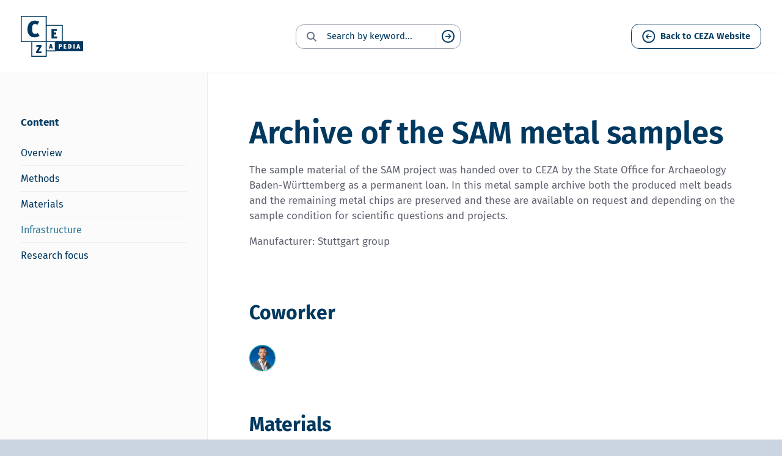

--- FILE ---
content_type: text/html; charset=UTF-8
request_url: https://ceza.de/english/cezapedia/infrastructure/archive-of-the-sam-metal-samples
body_size: 31569
content:
<!doctype html>
<html lang="en-US">
    <head>
        <meta charset="utf-8">
        <meta http-equiv="x-ua-compatible" content="ie=edge">
        <meta name="viewport" content="width=device-width, initial-scale=1, shrink-to-fit=no">

        <link rel="apple-touch-icon" sizes="180x180" href="/favicons/apple-touch-icon.png">
<link rel="icon" type="image/png" sizes="32x32" href="/favicons/favicon-32x32.png">
<link rel="icon" type="image/png" sizes="16x16" href="/favicons/favicon-16x16.png">
<link rel="manifest" href="/favicons/site.webmanifest">
<link rel="mask-icon" href="/favicons/safari-pinned-tab.svg" color="#003960">
<link rel="shortcut icon" href="/favicons/favicon.ico">
<meta name="msapplication-TileColor" content="#ffffff">
<meta name="msapplication-config" content="/favicons/browserconfig.xml">
<meta name="theme-color" content="#ffffff">

            <link rel="preload" href="" as="font" type="font/woff" crossorigin>
    <link rel="preload" href="" as="font" type="font/woff" crossorigin>
    <link rel="preload" href="" as="font" type="font/woff" crossorigin>
    <link rel="preload" href="" as="font" type="font/woff" crossorigin>
    <link rel="preload" href="" as="font" type="font/woff" crossorigin>
    <link rel="preload" href="" as="font" type="font/woff" crossorigin>
    <link rel="preload" href="" as="font" type="font/woff" crossorigin>
    <link rel="preload" href="" as="font" type="font/woff" crossorigin>
    <link rel="preload" href="" as="font" type="font/woff" crossorigin>
    <link rel="preload" href="" as="font" type="font/woff" crossorigin>
    <link rel="preload" href="" as="font" type="font/woff" crossorigin>
    <link rel="preload" href="" as="font" type="font/woff" crossorigin>
    <link rel="preload" href="" as="font" type="font/woff" crossorigin>
    <link rel="preload" href="" as="font" type="font/woff" crossorigin>
    <link rel="preload" href="" as="font" type="font/woff" crossorigin>
    <link rel="preload" href="" as="font" type="font/woff" crossorigin>
    <link rel="preload" href="" as="font" type="font/woff" crossorigin>
    <link rel="preload" href="" as="font" type="font/woff" crossorigin>

    <meta name='robots' content='index, follow, max-image-preview:large, max-snippet:-1, max-video-preview:-1' />

	<!-- This site is optimized with the Yoast SEO plugin v26.7 - https://yoast.com/wordpress/plugins/seo/ -->
	<title>Archive of the SAM metal samples - CEZA EN</title>
	<link rel="canonical" href="https://ceza.de/english/cezapedia/infrastructure/archive-of-the-sam-metal-samples" />
	<meta property="og:locale" content="en_US" />
	<meta property="og:type" content="article" />
	<meta property="og:title" content="Archive of the SAM metal samples - CEZA EN" />
	<meta property="og:description" content="The sample material of the SAM project was handed over to CEZA by the State Office for Archaeology Baden-Württemberg as…" />
	<meta property="og:url" content="https://ceza.de/english/cezapedia/infrastructure/archive-of-the-sam-metal-samples" />
	<meta property="og:site_name" content="CEZA EN" />
	<meta property="article:publisher" content="https://www.facebook.com/people/Curt-Engelhorn-Zentrum-Arch%c3%a4ometrie/100067599853568/" />
	<meta property="article:modified_time" content="2024-02-23T14:07:48+00:00" />
	<meta property="og:image" content="https://ceza.de/english/wp-content/uploads/sites/2/2023/11/fallback-ceza-logo.png" />
	<meta property="og:image:width" content="1200" />
	<meta property="og:image:height" content="800" />
	<meta property="og:image:type" content="image/png" />
	<meta name="twitter:card" content="summary_large_image" />
	<script type="application/ld+json" class="yoast-schema-graph">{"@context":"https://schema.org","@graph":[{"@type":"WebPage","@id":"https://ceza.de/english/cezapedia/infrastructure/archive-of-the-sam-metal-samples","url":"https://ceza.de/english/cezapedia/infrastructure/archive-of-the-sam-metal-samples","name":"Archive of the SAM metal samples - CEZA EN","isPartOf":{"@id":"https://ceza.de/english/#website"},"datePublished":"2023-10-30T10:21:31+00:00","dateModified":"2024-02-23T14:07:48+00:00","breadcrumb":{"@id":"https://ceza.de/english/cezapedia/infrastructure/archive-of-the-sam-metal-samples#breadcrumb"},"inLanguage":"en-US","potentialAction":[{"@type":"ReadAction","target":["https://ceza.de/english/cezapedia/infrastructure/archive-of-the-sam-metal-samples"]}]},{"@type":"BreadcrumbList","@id":"https://ceza.de/english/cezapedia/infrastructure/archive-of-the-sam-metal-samples#breadcrumb","itemListElement":[{"@type":"ListItem","position":1,"name":"Home","item":"https://ceza.de/english/"},{"@type":"ListItem","position":2,"name":"Archive of the SAM metal samples"}]},{"@type":"WebSite","@id":"https://ceza.de/english/#website","url":"https://ceza.de/english/","name":"CEZA EN","description":"With science, high-tech &amp; analysis","potentialAction":[{"@type":"SearchAction","target":{"@type":"EntryPoint","urlTemplate":"https://ceza.de/english/?s={search_term_string}"},"query-input":{"@type":"PropertyValueSpecification","valueRequired":true,"valueName":"search_term_string"}}],"inLanguage":"en-US"}]}</script>
	<!-- / Yoast SEO plugin. -->


<style id='wp-img-auto-sizes-contain-inline-css' type='text/css'>
img:is([sizes=auto i],[sizes^="auto," i]){contain-intrinsic-size:3000px 1500px}
/*# sourceURL=wp-img-auto-sizes-contain-inline-css */
</style>
<style id='wp-block-library-inline-css' type='text/css'>
:root{--wp-block-synced-color:#7a00df;--wp-block-synced-color--rgb:122,0,223;--wp-bound-block-color:var(--wp-block-synced-color);--wp-editor-canvas-background:#ddd;--wp-admin-theme-color:#007cba;--wp-admin-theme-color--rgb:0,124,186;--wp-admin-theme-color-darker-10:#006ba1;--wp-admin-theme-color-darker-10--rgb:0,107,160.5;--wp-admin-theme-color-darker-20:#005a87;--wp-admin-theme-color-darker-20--rgb:0,90,135;--wp-admin-border-width-focus:2px}@media (min-resolution:192dpi){:root{--wp-admin-border-width-focus:1.5px}}.wp-element-button{cursor:pointer}:root .has-very-light-gray-background-color{background-color:#eee}:root .has-very-dark-gray-background-color{background-color:#313131}:root .has-very-light-gray-color{color:#eee}:root .has-very-dark-gray-color{color:#313131}:root .has-vivid-green-cyan-to-vivid-cyan-blue-gradient-background{background:linear-gradient(135deg,#00d084,#0693e3)}:root .has-purple-crush-gradient-background{background:linear-gradient(135deg,#34e2e4,#4721fb 50%,#ab1dfe)}:root .has-hazy-dawn-gradient-background{background:linear-gradient(135deg,#faaca8,#dad0ec)}:root .has-subdued-olive-gradient-background{background:linear-gradient(135deg,#fafae1,#67a671)}:root .has-atomic-cream-gradient-background{background:linear-gradient(135deg,#fdd79a,#004a59)}:root .has-nightshade-gradient-background{background:linear-gradient(135deg,#330968,#31cdcf)}:root .has-midnight-gradient-background{background:linear-gradient(135deg,#020381,#2874fc)}:root{--wp--preset--font-size--normal:16px;--wp--preset--font-size--huge:42px}.has-regular-font-size{font-size:1em}.has-larger-font-size{font-size:2.625em}.has-normal-font-size{font-size:var(--wp--preset--font-size--normal)}.has-huge-font-size{font-size:var(--wp--preset--font-size--huge)}.has-text-align-center{text-align:center}.has-text-align-left{text-align:left}.has-text-align-right{text-align:right}.has-fit-text{white-space:nowrap!important}#end-resizable-editor-section{display:none}.aligncenter{clear:both}.items-justified-left{justify-content:flex-start}.items-justified-center{justify-content:center}.items-justified-right{justify-content:flex-end}.items-justified-space-between{justify-content:space-between}.screen-reader-text{border:0;clip-path:inset(50%);height:1px;margin:-1px;overflow:hidden;padding:0;position:absolute;width:1px;word-wrap:normal!important}.screen-reader-text:focus{background-color:#ddd;clip-path:none;color:#444;display:block;font-size:1em;height:auto;left:5px;line-height:normal;padding:15px 23px 14px;text-decoration:none;top:5px;width:auto;z-index:100000}html :where(.has-border-color){border-style:solid}html :where([style*=border-top-color]){border-top-style:solid}html :where([style*=border-right-color]){border-right-style:solid}html :where([style*=border-bottom-color]){border-bottom-style:solid}html :where([style*=border-left-color]){border-left-style:solid}html :where([style*=border-width]){border-style:solid}html :where([style*=border-top-width]){border-top-style:solid}html :where([style*=border-right-width]){border-right-style:solid}html :where([style*=border-bottom-width]){border-bottom-style:solid}html :where([style*=border-left-width]){border-left-style:solid}html :where(img[class*=wp-image-]){height:auto;max-width:100%}:where(figure){margin:0 0 1em}html :where(.is-position-sticky){--wp-admin--admin-bar--position-offset:var(--wp-admin--admin-bar--height,0px)}@media screen and (max-width:600px){html :where(.is-position-sticky){--wp-admin--admin-bar--position-offset:0px}}

/*# sourceURL=wp-block-library-inline-css */
</style><style id='global-styles-inline-css' type='text/css'>
:root{--wp--preset--aspect-ratio--square: 1;--wp--preset--aspect-ratio--4-3: 4/3;--wp--preset--aspect-ratio--3-4: 3/4;--wp--preset--aspect-ratio--3-2: 3/2;--wp--preset--aspect-ratio--2-3: 2/3;--wp--preset--aspect-ratio--16-9: 16/9;--wp--preset--aspect-ratio--9-16: 9/16;--wp--preset--color--black: #252427;--wp--preset--color--cyan-bluish-gray: #abb8c3;--wp--preset--color--white: #ffffff;--wp--preset--color--pale-pink: #f78da7;--wp--preset--color--vivid-red: #cf2e2e;--wp--preset--color--luminous-vivid-orange: #ff6900;--wp--preset--color--luminous-vivid-amber: #fcb900;--wp--preset--color--light-green-cyan: #7bdcb5;--wp--preset--color--vivid-green-cyan: #00d084;--wp--preset--color--pale-cyan-blue: #8ed1fc;--wp--preset--color--vivid-cyan-blue: #0693e3;--wp--preset--color--vivid-purple: #9b51e0;--wp--preset--color--ceza-100: #00FFF5;--wp--preset--color--ceza-200: #00BFB8;--wp--preset--color--ceza-300: #E2FCFB;--wp--preset--color--ceza-400: #003960;--wp--preset--color--ceza-500: #00385F;--wp--preset--color--ceza-600: #93A1D3;--wp--preset--color--ceza-700: #9DA2B4;--wp--preset--color--ceza-800: #999BA3;--wp--preset--color--ceza-900: #E2E3E8;--wp--preset--gradient--vivid-cyan-blue-to-vivid-purple: linear-gradient(135deg,rgb(6,147,227) 0%,rgb(155,81,224) 100%);--wp--preset--gradient--light-green-cyan-to-vivid-green-cyan: linear-gradient(135deg,rgb(122,220,180) 0%,rgb(0,208,130) 100%);--wp--preset--gradient--luminous-vivid-amber-to-luminous-vivid-orange: linear-gradient(135deg,rgb(252,185,0) 0%,rgb(255,105,0) 100%);--wp--preset--gradient--luminous-vivid-orange-to-vivid-red: linear-gradient(135deg,rgb(255,105,0) 0%,rgb(207,46,46) 100%);--wp--preset--gradient--very-light-gray-to-cyan-bluish-gray: linear-gradient(135deg,rgb(238,238,238) 0%,rgb(169,184,195) 100%);--wp--preset--gradient--cool-to-warm-spectrum: linear-gradient(135deg,rgb(74,234,220) 0%,rgb(151,120,209) 20%,rgb(207,42,186) 40%,rgb(238,44,130) 60%,rgb(251,105,98) 80%,rgb(254,248,76) 100%);--wp--preset--gradient--blush-light-purple: linear-gradient(135deg,rgb(255,206,236) 0%,rgb(152,150,240) 100%);--wp--preset--gradient--blush-bordeaux: linear-gradient(135deg,rgb(254,205,165) 0%,rgb(254,45,45) 50%,rgb(107,0,62) 100%);--wp--preset--gradient--luminous-dusk: linear-gradient(135deg,rgb(255,203,112) 0%,rgb(199,81,192) 50%,rgb(65,88,208) 100%);--wp--preset--gradient--pale-ocean: linear-gradient(135deg,rgb(255,245,203) 0%,rgb(182,227,212) 50%,rgb(51,167,181) 100%);--wp--preset--gradient--electric-grass: linear-gradient(135deg,rgb(202,248,128) 0%,rgb(113,206,126) 100%);--wp--preset--gradient--midnight: linear-gradient(135deg,rgb(2,3,129) 0%,rgb(40,116,252) 100%);--wp--preset--font-size--small: 13px;--wp--preset--font-size--medium: 20px;--wp--preset--font-size--large: 36px;--wp--preset--font-size--x-large: 42px;--wp--preset--font-size--sm: 16px;--wp--preset--font-size--base: 18px;--wp--preset--font-size--lg: 21px;--wp--preset--font-size--xl: 24px;--wp--preset--spacing--20: 0.44rem;--wp--preset--spacing--30: 0.67rem;--wp--preset--spacing--40: 1rem;--wp--preset--spacing--50: 1.5rem;--wp--preset--spacing--60: 2.25rem;--wp--preset--spacing--70: 3.38rem;--wp--preset--spacing--80: 5.06rem;--wp--preset--shadow--natural: 6px 6px 9px rgba(0, 0, 0, 0.2);--wp--preset--shadow--deep: 12px 12px 50px rgba(0, 0, 0, 0.4);--wp--preset--shadow--sharp: 6px 6px 0px rgba(0, 0, 0, 0.2);--wp--preset--shadow--outlined: 6px 6px 0px -3px rgb(255, 255, 255), 6px 6px rgb(0, 0, 0);--wp--preset--shadow--crisp: 6px 6px 0px rgb(0, 0, 0);}:where(.is-layout-flex){gap: 0.5em;}:where(.is-layout-grid){gap: 0.5em;}body .is-layout-flex{display: flex;}.is-layout-flex{flex-wrap: wrap;align-items: center;}.is-layout-flex > :is(*, div){margin: 0;}body .is-layout-grid{display: grid;}.is-layout-grid > :is(*, div){margin: 0;}:where(.wp-block-columns.is-layout-flex){gap: 2em;}:where(.wp-block-columns.is-layout-grid){gap: 2em;}:where(.wp-block-post-template.is-layout-flex){gap: 1.25em;}:where(.wp-block-post-template.is-layout-grid){gap: 1.25em;}.has-black-color{color: var(--wp--preset--color--black) !important;}.has-cyan-bluish-gray-color{color: var(--wp--preset--color--cyan-bluish-gray) !important;}.has-white-color{color: var(--wp--preset--color--white) !important;}.has-pale-pink-color{color: var(--wp--preset--color--pale-pink) !important;}.has-vivid-red-color{color: var(--wp--preset--color--vivid-red) !important;}.has-luminous-vivid-orange-color{color: var(--wp--preset--color--luminous-vivid-orange) !important;}.has-luminous-vivid-amber-color{color: var(--wp--preset--color--luminous-vivid-amber) !important;}.has-light-green-cyan-color{color: var(--wp--preset--color--light-green-cyan) !important;}.has-vivid-green-cyan-color{color: var(--wp--preset--color--vivid-green-cyan) !important;}.has-pale-cyan-blue-color{color: var(--wp--preset--color--pale-cyan-blue) !important;}.has-vivid-cyan-blue-color{color: var(--wp--preset--color--vivid-cyan-blue) !important;}.has-vivid-purple-color{color: var(--wp--preset--color--vivid-purple) !important;}.has-black-background-color{background-color: var(--wp--preset--color--black) !important;}.has-cyan-bluish-gray-background-color{background-color: var(--wp--preset--color--cyan-bluish-gray) !important;}.has-white-background-color{background-color: var(--wp--preset--color--white) !important;}.has-pale-pink-background-color{background-color: var(--wp--preset--color--pale-pink) !important;}.has-vivid-red-background-color{background-color: var(--wp--preset--color--vivid-red) !important;}.has-luminous-vivid-orange-background-color{background-color: var(--wp--preset--color--luminous-vivid-orange) !important;}.has-luminous-vivid-amber-background-color{background-color: var(--wp--preset--color--luminous-vivid-amber) !important;}.has-light-green-cyan-background-color{background-color: var(--wp--preset--color--light-green-cyan) !important;}.has-vivid-green-cyan-background-color{background-color: var(--wp--preset--color--vivid-green-cyan) !important;}.has-pale-cyan-blue-background-color{background-color: var(--wp--preset--color--pale-cyan-blue) !important;}.has-vivid-cyan-blue-background-color{background-color: var(--wp--preset--color--vivid-cyan-blue) !important;}.has-vivid-purple-background-color{background-color: var(--wp--preset--color--vivid-purple) !important;}.has-black-border-color{border-color: var(--wp--preset--color--black) !important;}.has-cyan-bluish-gray-border-color{border-color: var(--wp--preset--color--cyan-bluish-gray) !important;}.has-white-border-color{border-color: var(--wp--preset--color--white) !important;}.has-pale-pink-border-color{border-color: var(--wp--preset--color--pale-pink) !important;}.has-vivid-red-border-color{border-color: var(--wp--preset--color--vivid-red) !important;}.has-luminous-vivid-orange-border-color{border-color: var(--wp--preset--color--luminous-vivid-orange) !important;}.has-luminous-vivid-amber-border-color{border-color: var(--wp--preset--color--luminous-vivid-amber) !important;}.has-light-green-cyan-border-color{border-color: var(--wp--preset--color--light-green-cyan) !important;}.has-vivid-green-cyan-border-color{border-color: var(--wp--preset--color--vivid-green-cyan) !important;}.has-pale-cyan-blue-border-color{border-color: var(--wp--preset--color--pale-cyan-blue) !important;}.has-vivid-cyan-blue-border-color{border-color: var(--wp--preset--color--vivid-cyan-blue) !important;}.has-vivid-purple-border-color{border-color: var(--wp--preset--color--vivid-purple) !important;}.has-vivid-cyan-blue-to-vivid-purple-gradient-background{background: var(--wp--preset--gradient--vivid-cyan-blue-to-vivid-purple) !important;}.has-light-green-cyan-to-vivid-green-cyan-gradient-background{background: var(--wp--preset--gradient--light-green-cyan-to-vivid-green-cyan) !important;}.has-luminous-vivid-amber-to-luminous-vivid-orange-gradient-background{background: var(--wp--preset--gradient--luminous-vivid-amber-to-luminous-vivid-orange) !important;}.has-luminous-vivid-orange-to-vivid-red-gradient-background{background: var(--wp--preset--gradient--luminous-vivid-orange-to-vivid-red) !important;}.has-very-light-gray-to-cyan-bluish-gray-gradient-background{background: var(--wp--preset--gradient--very-light-gray-to-cyan-bluish-gray) !important;}.has-cool-to-warm-spectrum-gradient-background{background: var(--wp--preset--gradient--cool-to-warm-spectrum) !important;}.has-blush-light-purple-gradient-background{background: var(--wp--preset--gradient--blush-light-purple) !important;}.has-blush-bordeaux-gradient-background{background: var(--wp--preset--gradient--blush-bordeaux) !important;}.has-luminous-dusk-gradient-background{background: var(--wp--preset--gradient--luminous-dusk) !important;}.has-pale-ocean-gradient-background{background: var(--wp--preset--gradient--pale-ocean) !important;}.has-electric-grass-gradient-background{background: var(--wp--preset--gradient--electric-grass) !important;}.has-midnight-gradient-background{background: var(--wp--preset--gradient--midnight) !important;}.has-small-font-size{font-size: var(--wp--preset--font-size--small) !important;}.has-medium-font-size{font-size: var(--wp--preset--font-size--medium) !important;}.has-large-font-size{font-size: var(--wp--preset--font-size--large) !important;}.has-x-large-font-size{font-size: var(--wp--preset--font-size--x-large) !important;}
/*# sourceURL=global-styles-inline-css */
</style>

<style id='classic-theme-styles-inline-css' type='text/css'>
/*! This file is auto-generated */
.wp-block-button__link{color:#fff;background-color:#32373c;border-radius:9999px;box-shadow:none;text-decoration:none;padding:calc(.667em + 2px) calc(1.333em + 2px);font-size:1.125em}.wp-block-file__button{background:#32373c;color:#fff;text-decoration:none}
/*# sourceURL=/wp-includes/css/classic-themes.min.css */
</style>
<link rel='stylesheet' id='borlabs-cookie-custom-css' href='https://ceza.de/english/wp-content/cache/borlabs-cookie/2/borlabs-cookie-2-en.css?ver=3.3.23-61' type='text/css' media='all' />
<link rel='stylesheet' id='wp-block-paragraph-css' href='https://ceza.de/english/wp-includes/blocks/paragraph/style.min.css?ver=6.9' type='text/css' media='all' />
<script type="text/javascript" id="real3d-flipbook-global-js-extra">
/* <![CDATA[ */
var flipbookOptions_global = {"pages":[],"pdfUrl":"","printPdfUrl":"","tableOfContent":[],"id":"","bookId":"","date":"","lightboxThumbnailUrl":"","mode":"normal","viewMode":"webgl","pageTextureSize":"2048","pageTextureSizeSmall":"1500","pageTextureSizeMobile":"","pageTextureSizeMobileSmall":"1024","minPixelRatio":"1","pdfTextLayer":"true","zoomMin":"0.9","zoomStep":"2","zoomSize":"","zoomReset":"false","doubleClickZoom":"true","pageDrag":"true","singlePageMode":"false","pageFlipDuration":"1","sound":"true","startPage":"1","pageNumberOffset":"0","deeplinking":{"enabled":"false","prefix":""},"responsiveView":"true","responsiveViewTreshold":"768","responsiveViewRatio":"1","cover":"true","backCover":"true","scaleCover":"false","pageCaptions":"false","height":"400","responsiveHeight":"true","containerRatio":"","thumbnailsOnStart":"false","contentOnStart":"false","searchOnStart":"","searchResultsThumbs":"false","tableOfContentCloseOnClick":"true","thumbsCloseOnClick":"true","autoplayOnStart":"false","autoplayInterval":"3000","autoplayLoop":"true","autoplayStartPage":"1","rightToLeft":"false","pageWidth":"","pageHeight":"","thumbSize":"130","logoImg":"","logoUrl":"","logoUrlTarget":"","logoCSS":"position:absolute;left:0;top:0;","menuSelector":"","zIndex":"auto","preloaderText":"","googleAnalyticsTrackingCode":"","pdfBrowserViewerIfIE":"false","modeMobile":"","viewModeMobile":"","aspectMobile":"","aspectRatioMobile":"","singlePageModeIfMobile":"false","logoHideOnMobile":"false","mobile":{"thumbnailsOnStart":"false","contentOnStart":"false","pagesInMemory":"6","bitmapResizeHeight":"","bitmapResizeQuality":"","currentPage":{"enabled":"false"},"pdfUrl":""},"lightboxCssClass":"","lightboxLink":"","lightboxLinkNewWindow":"true","lightboxBackground":"rgb(81, 85, 88)","lightboxBackgroundPattern":"","lightboxBackgroundImage":"","lightboxContainerCSS":"display:inline-block;padding:10px;","lightboxThumbnailHeight":"300","lightboxThumbnailUrlCSS":"display:block;","lightboxThumbnailInfo":"false","lightboxThumbnailInfoText":"","lightboxThumbnailInfoCSS":"top: 0;  width: 100%; height: 100%; font-size: 16px; color: #000; background: rgba(255,255,255,.8); ","showTitle":"false","showDate":"false","hideThumbnail":"false","lightboxText":"","lightboxTextCSS":"display:block;","lightboxTextPosition":"top","lightBoxOpened":"false","lightBoxFullscreen":"false","lightboxStartPage":"","lightboxMarginV":"0","lightboxMarginH":"0","lights":"true","lightPositionX":"0","lightPositionY":"150","lightPositionZ":"1400","lightIntensity":"0.6","shadows":"true","shadowMapSize":"2048","shadowOpacity":"0.2","shadowDistance":"15","pageHardness":"2","coverHardness":"2","pageRoughness":"1","pageMetalness":"0","pageSegmentsW":"6","pageSegmentsH":"1","pagesInMemory":"20","bitmapResizeHeight":"","bitmapResizeQuality":"","pageMiddleShadowSize":"2","pageMiddleShadowColorL":"#999999","pageMiddleShadowColorR":"#777777","antialias":"false","pan":"0","tilt":"0","rotateCameraOnMouseDrag":"true","panMax":"20","panMin":"-20","tiltMax":"0","tiltMin":"0","currentPage":{"enabled":"true","title":"Current page","hAlign":"left","vAlign":"top"},"btnAutoplay":{"enabled":"true","title":"Autoplay"},"btnNext":{"enabled":"true","title":"Next Page"},"btnLast":{"enabled":"false","title":"Last Page"},"btnPrev":{"enabled":"true","title":"Previous Page"},"btnFirst":{"enabled":"false","title":"First Page"},"btnZoomIn":{"enabled":"true","title":"Zoom in"},"btnZoomOut":{"enabled":"true","title":"Zoom out"},"btnToc":{"enabled":"true","title":"Table of Contents"},"btnThumbs":{"enabled":"true","title":"Pages"},"btnShare":{"enabled":"true","title":"Share"},"btnNotes":{"enabled":"false","title":"Notes"},"btnDownloadPages":{"enabled":"false","url":"","title":"Download pages"},"btnDownloadPdf":{"enabled":"false","url":"","title":"Download PDF","forceDownload":"true","openInNewWindow":"true"},"btnSound":{"enabled":"true","title":"Sound"},"btnExpand":{"enabled":"true","title":"Toggle fullscreen"},"btnSingle":{"enabled":"true","title":"Toggle single page"},"btnSearch":{"enabled":"false","title":"Search"},"search":{"enabled":"false","title":"Search"},"btnBookmark":{"enabled":"false","title":"Bookmark"},"btnPrint":{"enabled":"true","title":"Print"},"btnTools":{"enabled":"true","title":"Tools"},"btnClose":{"enabled":"true","title":"Close"},"whatsapp":{"enabled":"true"},"twitter":{"enabled":"true"},"facebook":{"enabled":"true"},"pinterest":{"enabled":"true"},"email":{"enabled":"true"},"linkedin":{"enabled":"true"},"digg":{"enabled":"false"},"reddit":{"enabled":"false"},"shareUrl":"","shareTitle":"","shareImage":"","layout":"1","icons":"FontAwesome","skin":"light","useFontAwesome5":"true","sideNavigationButtons":"true","menuNavigationButtons":"false","backgroundColor":"rgb(81, 85, 88)","backgroundPattern":"","backgroundImage":"","backgroundTransparent":"false","menuBackground":"","menuShadow":"","menuMargin":"0","menuPadding":"0","menuOverBook":"false","menuFloating":"false","menuTransparent":"false","menu2Background":"","menu2Shadow":"","menu2Margin":"0","menu2Padding":"0","menu2OverBook":"true","menu2Floating":"false","menu2Transparent":"true","skinColor":"","skinBackground":"","hideMenu":"false","menuAlignHorizontal":"center","btnColor":"","btnColorHover":"","btnBackground":"none","btnRadius":"0","btnMargin":"0","btnSize":"14","btnPaddingV":"10","btnPaddingH":"10","btnShadow":"","btnTextShadow":"","btnBorder":"","arrowColor":"#fff","arrowColorHover":"#fff","arrowBackground":"rgba(0,0,0,0)","arrowBackgroundHover":"rgba(0, 0, 0, .15)","arrowRadius":"4","arrowMargin":"4","arrowSize":"40","arrowPadding":"10","arrowTextShadow":"0px 0px 1px rgba(0, 0, 0, 1)","arrowBorder":"","closeBtnColorHover":"#FFF","closeBtnBackground":"rgba(0,0,0,.4)","closeBtnRadius":"0","closeBtnMargin":"0","closeBtnSize":"20","closeBtnPadding":"5","closeBtnTextShadow":"","closeBtnBorder":"","floatingBtnColor":"","floatingBtnColorHover":"","floatingBtnBackground":"","floatingBtnBackgroundHover":"","floatingBtnRadius":"","floatingBtnMargin":"","floatingBtnSize":"","floatingBtnPadding":"","floatingBtnShadow":"","floatingBtnTextShadow":"","floatingBtnBorder":"","currentPageMarginV":"5","currentPageMarginH":"5","arrowsAlwaysEnabledForNavigation":"true","arrowsDisabledNotFullscreen":"true","touchSwipeEnabled":"true","fitToWidth":"false","rightClickEnabled":"true","linkColor":"rgba(0, 0, 0, 0)","linkColorHover":"rgba(255, 255, 0, 1)","linkOpacity":"0.4","linkTarget":"_blank","pdfAutoLinks":"false","disableRange":"false","strings":{"print":"Print","printLeftPage":"Print left page","printRightPage":"Print right page","printCurrentPage":"Print current page","printAllPages":"Print all pages","download":"Download","downloadLeftPage":"Download left page","downloadRightPage":"Download right page","downloadCurrentPage":"Download current page","downloadAllPages":"Download all pages","bookmarks":"Bookmarks","bookmarkLeftPage":"Bookmark left page","bookmarkRightPage":"Bookmark right page","bookmarkCurrentPage":"Bookmark current page","search":"Search","findInDocument":"Find in document","pagesFoundContaining":"pages found containing","noMatches":"No matches","matchesFound":"matches found","page":"Page","matches":"matches","thumbnails":"Thumbnails","tableOfContent":"Table of Contents","share":"Share","pressEscToClose":"Press ESC to close","password":"Password","addNote":"Add note","typeInYourNote":"Type in your note..."},"access":"free","backgroundMusic":"","cornerCurl":"false","pdfTools":{"pageHeight":1500,"thumbHeight":200,"quality":0.8,"textLayer":"true","autoConvert":"true"},"slug":"","convertPDFLinks":"true","convertPDFLinksWithClass":"","convertPDFLinksWithoutClass":"","overridePDFEmbedder":"true","overrideDflip":"true","overrideWonderPDFEmbed":"true","override3DFlipBook":"true","overridePDFjsViewer":"true","resumeReading":"false","previewPages":"","previewMode":"","aspectRatio":"2","pdfBrowserViewerIfMobile":"false","pdfBrowserViewerFullscreen":"true","pdfBrowserViewerFullscreenTarget":"_blank","btnTocIfMobile":"true","btnThumbsIfMobile":"true","btnShareIfMobile":"false","btnDownloadPagesIfMobile":"true","btnDownloadPdfIfMobile":"true","btnSoundIfMobile":"false","btnExpandIfMobile":"true","btnPrintIfMobile":"false","lightboxCloseOnClick":"false","btnSelect":{"enabled":"true","title":"Select tool"},"sideBtnColor":"#fff","sideBtnColorHover":"#fff","sideBtnBackground":"rgba(0,0,0,.3)","sideBtnBackgroundHover":"","sideBtnRadius":"0","sideBtnMargin":"0","sideBtnSize":"30","sideBtnPaddingV":"5","sideBtnPaddingH":"5","sideBtnShadow":"","sideBtnTextShadow":"","sideBtnBorder":""};
//# sourceURL=real3d-flipbook-global-js-extra
/* ]]> */
</script>
<script data-no-optimize="1" data-no-minify="1" data-cfasync="false" type="text/javascript" src="https://ceza.de/english/wp-content/cache/borlabs-cookie/2/borlabs-cookie-config-en.json.js?ver=3.3.23-76" id="borlabs-cookie-config-js"></script>
<script data-no-optimize="1" data-no-minify="1" data-cfasync="false" type="text/javascript" src="https://ceza.de/english/wp-content/plugins/borlabs-cookie/assets/javascript/borlabs-cookie-prioritize.min.js?ver=3.3.23" id="borlabs-cookie-prioritize-js"></script>
<link rel="https://api.w.org/" href="https://ceza.de/english/wp-json/" /><link rel="alternate" title="JSON" type="application/json" href="https://ceza.de/english/wp-json/wp/v2/infrastructure/707" /><link rel="EditURI" type="application/rsd+xml" title="RSD" href="https://ceza.de/english/xmlrpc.php?rsd" />
<link rel='shortlink' href='https://ceza.de/english/?p=707' />
<link rel="alternate" hreflang="de-DE" href="https://ceza.de/cezapedia/infrastruktur/archiv-der-sam-metallproben"><link rel="alternate" hreflang="en-US" href="https://ceza.de/english/cezapedia/infrastructure/archive-of-the-sam-metal-samples"><script data-borlabs-cookie-script-blocker-ignore>
if ('0' === '1' && ('0' === '1' || '1' === '1')) {
    window['gtag_enable_tcf_support'] = true;
}
window.dataLayer = window.dataLayer || [];
if (typeof gtag !== 'function') {
    function gtag() {
        dataLayer.push(arguments);
    }
}
gtag('set', 'developer_id.dYjRjMm', true);
if ('0' === '1' || '1' === '1') {
    if (window.BorlabsCookieGoogleConsentModeDefaultSet !== true) {
        let getCookieValue = function (name) {
            return document.cookie.match('(^|;)\\s*' + name + '\\s*=\\s*([^;]+)')?.pop() || '';
        };
        let cookieValue = getCookieValue('borlabs-cookie-gcs');
        let consentsFromCookie = {};
        if (cookieValue !== '') {
            consentsFromCookie = JSON.parse(decodeURIComponent(cookieValue));
        }
        let defaultValues = {
            'ad_storage': 'denied',
            'ad_user_data': 'denied',
            'ad_personalization': 'denied',
            'analytics_storage': 'denied',
            'functionality_storage': 'denied',
            'personalization_storage': 'denied',
            'security_storage': 'denied',
            'wait_for_update': 500,
        };
        gtag('consent', 'default', { ...defaultValues, ...consentsFromCookie });
    }
    window.BorlabsCookieGoogleConsentModeDefaultSet = true;
    let borlabsCookieConsentChangeHandler = function () {
        window.dataLayer = window.dataLayer || [];
        if (typeof gtag !== 'function') { function gtag(){dataLayer.push(arguments);} }

        let getCookieValue = function (name) {
            return document.cookie.match('(^|;)\\s*' + name + '\\s*=\\s*([^;]+)')?.pop() || '';
        };
        let cookieValue = getCookieValue('borlabs-cookie-gcs');
        let consentsFromCookie = {};
        if (cookieValue !== '') {
            consentsFromCookie = JSON.parse(decodeURIComponent(cookieValue));
        }

        consentsFromCookie.analytics_storage = BorlabsCookie.Consents.hasConsent('google-analytics') ? 'granted' : 'denied';

        BorlabsCookie.CookieLibrary.setCookie(
            'borlabs-cookie-gcs',
            JSON.stringify(consentsFromCookie),
            BorlabsCookie.Settings.automaticCookieDomainAndPath.value ? '' : BorlabsCookie.Settings.cookieDomain.value,
            BorlabsCookie.Settings.cookiePath.value,
            BorlabsCookie.Cookie.getPluginCookie().expires,
            BorlabsCookie.Settings.cookieSecure.value,
            BorlabsCookie.Settings.cookieSameSite.value
        );
    }
    document.addEventListener('borlabs-cookie-consent-saved', borlabsCookieConsentChangeHandler);
    document.addEventListener('borlabs-cookie-handle-unblock', borlabsCookieConsentChangeHandler);
}
if ('0' === '1') {
    gtag("js", new Date());
    gtag("config", "G-7G1271145T", {"anonymize_ip": true});

    (function (w, d, s, i) {
        var f = d.getElementsByTagName(s)[0],
            j = d.createElement(s);
        j.async = true;
        j.src =
            "https://www.googletagmanager.com/gtag/js?id=" + i;
        f.parentNode.insertBefore(j, f);
    })(window, document, "script", "G-7G1271145T");
}
</script>    <script>
        document.addEventListener('facetwp-loaded', () => {
            const facets = document.querySelectorAll('.facetwp-facet');

            facets.forEach((facet) => {
                const facetName = facet.getAttribute('data-name');
                const facetType = facet.getAttribute('data-type');
                const facetLabel = FWP.settings.labels[facetName];

                if (facetType !== 'pager' && facetType !== 'sort') {
                    if (!facet.closest('.facet-wrap') && !facet.closest('.facetwp-flyout')) {
                        const wrapper = document.createElement('div');

                        wrapper.className = 'facet-wrap';
                        facet.parentNode.insertBefore(wrapper, facet);
                        wrapper.appendChild(facet);

                        const label = document.createElement('h3');

                        label.className = 'facet-label';
                        label.textContent = facetLabel;
                        facet.parentNode.insertBefore(label, facet);
                    }
                }
            });
        });
    </script>

    <script>window.__assets_public_path__ = "https:\/\/ceza.de\/english\/wp-content\/themes\/ceza\/assets\/";</script>
    <script>!function(){"use strict";var e,t,n,r={},o={};function i(e){var t=o[e];if(void 0!==t)return t.exports;var n=o[e]={exports:{}};return r[e].call(n.exports,n,n.exports,i),n.exports}i.m=r,e=[],i.O=function(t,n,r,o){if(!n){var a=1/0;for(d=0;d<e.length;d++){n=e[d][0],r=e[d][1],o=e[d][2];for(var u=!0,c=0;c<n.length;c++)(!1&o||a>=o)&&Object.keys(i.O).every((function(e){return i.O[e](n[c])}))?n.splice(c--,1):(u=!1,o<a&&(a=o));if(u){e.splice(d--,1);var f=r();void 0!==f&&(t=f)}}return t}o=o||0;for(var d=e.length;d>0&&e[d-1][2]>o;d--)e[d]=e[d-1];e[d]=[n,r,o]},i.F={},i.E=function(e){Object.keys(i.F).map((function(t){i.F[t](e)}))},i.n=function(e){var t=e&&e.__esModule?function(){return e.default}:function(){return e};return i.d(t,{a:t}),t},i.d=function(e,t){for(var n in t)i.o(t,n)&&!i.o(e,n)&&Object.defineProperty(e,n,{enumerable:!0,get:t[n]})},i.f={},i.e=function(e){return Promise.all(Object.keys(i.f).reduce((function(t,n){return i.f[n](e,t),t}),[]))},i.u=function(e){return({87:"off-canvas-menu",691:"search-mobile",831:"timeline",854:"search-desktop",969:"slide",985:"cezapedia-mobile-nac"}[e]||e)+"."+{87:"b92821ccfa829676e524",510:"45164993377b09b56a65",691:"ff8530a99c1c9080ca80",733:"9dc4ff0266af80532ad1",831:"a34846f41bbb57e3c811",854:"cc1ae26db7ca825a1f5b",969:"be4a763fe054f21e5005",985:"db192d7f4c108799b83e"}[e]+".js"},i.miniCssF=function(e){return({87:"off-canvas-menu",831:"timeline"}[e]||e)+"."+{87:"8ea62279",510:"2c5b5a87",831:"4c02d90c"}[e]+".css"},i.g=function(){if("object"==typeof globalThis)return globalThis;try{return this||new Function("return this")()}catch(e){if("object"==typeof window)return window}}(),i.o=function(e,t){return Object.prototype.hasOwnProperty.call(e,t)},t={},n="@dotsunited/ceza:",i.l=function(e,r,o,a){if(t[e])t[e].push(r);else{var u,c;if(void 0!==o)for(var f=document.getElementsByTagName("script"),d=0;d<f.length;d++){var l=f[d];if(l.getAttribute("src")==e||l.getAttribute("data-webpack")==n+o){u=l;break}}u||(c=!0,(u=document.createElement("script")).charset="utf-8",u.timeout=120,i.nc&&u.setAttribute("nonce",i.nc),u.setAttribute("data-webpack",n+o),u.src=e),t[e]=[r];var s=function(n,r){u.onerror=u.onload=null,clearTimeout(p);var o=t[e];if(delete t[e],u.parentNode&&u.parentNode.removeChild(u),o&&o.forEach((function(e){return e(r)})),n)return n(r)},p=setTimeout(s.bind(null,void 0,{type:"timeout",target:u}),12e4);u.onerror=s.bind(null,u.onerror),u.onload=s.bind(null,u.onload),c&&document.head.appendChild(u)}},i.r=function(e){"undefined"!=typeof Symbol&&Symbol.toStringTag&&Object.defineProperty(e,Symbol.toStringTag,{value:"Module"}),Object.defineProperty(e,"__esModule",{value:!0})},i.p="",function(){if("undefined"!=typeof document){var e=function(e){return new Promise((function(t,n){var r=i.miniCssF(e),o=i.p+r;if(function(e,t){for(var n=document.getElementsByTagName("link"),r=0;r<n.length;r++){var o=(a=n[r]).getAttribute("data-href")||a.getAttribute("href");if("stylesheet"===a.rel&&(o===e||o===t))return a}var i=document.getElementsByTagName("style");for(r=0;r<i.length;r++){var a;if((o=(a=i[r]).getAttribute("data-href"))===e||o===t)return a}}(r,o))return t();!function(e,t,n,r,o){var i=document.createElement("link");i.rel="stylesheet",i.type="text/css",i.onerror=i.onload=function(n){if(i.onerror=i.onload=null,"load"===n.type)r();else{var a=n&&("load"===n.type?"missing":n.type),u=n&&n.target&&n.target.href||t,c=new Error("Loading CSS chunk "+e+" failed.\n("+u+")");c.code="CSS_CHUNK_LOAD_FAILED",c.type=a,c.request=u,i.parentNode&&i.parentNode.removeChild(i),o(c)}},i.href=t,n?n.parentNode.insertBefore(i,n.nextSibling):document.head.appendChild(i)}(e,o,null,t,n)}))},t={666:0};i.f.miniCss=function(n,r){t[n]?r.push(t[n]):0!==t[n]&&{87:1,510:1,831:1}[n]&&r.push(t[n]=e(n).then((function(){t[n]=0}),(function(e){throw delete t[n],e})))}}}(),function(){i.b=document.baseURI||self.location.href;var e={666:0};i.f.j=function(t,n){var r=i.o(e,t)?e[t]:void 0;if(0!==r)if(r)n.push(r[2]);else if(666!=t){var o=new Promise((function(n,o){r=e[t]=[n,o]}));n.push(r[2]=o);var a=i.p+i.u(t),u=new Error;i.l(a,(function(n){if(i.o(e,t)&&(0!==(r=e[t])&&(e[t]=void 0),r)){var o=n&&("load"===n.type?"missing":n.type),a=n&&n.target&&n.target.src;u.message="Loading chunk "+t+" failed.\n("+o+": "+a+")",u.name="ChunkLoadError",u.type=o,u.request=a,r[1](u)}}),"chunk-"+t,t)}else e[t]=0},i.F.j=function(t){if((!i.o(e,t)||void 0===e[t])&&666!=t){e[t]=null;var n=document.createElement("link");i.nc&&n.setAttribute("nonce",i.nc),n.rel="prefetch",n.as="script",n.href=i.p+i.u(t),document.head.appendChild(n)}},i.O.j=function(t){return 0===e[t]};var t=function(t,n){var r,o,a=n[0],u=n[1],c=n[2],f=0;if(a.some((function(t){return 0!==e[t]}))){for(r in u)i.o(u,r)&&(i.m[r]=u[r]);if(c)var d=c(i)}for(t&&t(n);f<a.length;f++)o=a[f],i.o(e,o)&&e[o]&&e[o][0](),e[o]=0;return i.O(d)},n=self.webpackChunk_dotsunited_ceza=self.webpackChunk_dotsunited_ceza||[];n.forEach(t.bind(null,0)),n.push=t.bind(null,n.push.bind(n))}()}();</script>
    <style>*,:after,:before{border:0 solid #e5e7eb;box-sizing:border-box}:after,:before{--tw-content:""}html{-webkit-text-size-adjust:100%;font-feature-settings:normal;font-family:Fira Sans,ui-sans-serif,system-ui,-apple-system,Segoe UI,Roboto,Ubuntu,Cantarell,Noto Sans,sans-serif,BlinkMacSystemFont,Helvetica Neue,Arial,Apple Color Emoji,Segoe UI Emoji,Segoe UI Symbol,Noto Color Emoji;font-variation-settings:normal;-moz-tab-size:4;-o-tab-size:4;tab-size:4}body{line-height:inherit;margin:0}hr{border-top-width:1px;color:inherit;height:0}abbr:where([title]){text-decoration:underline;-webkit-text-decoration:underline dotted;text-decoration:underline dotted}h1,h2,h3,h4,h5,h6{font-size:inherit;font-weight:inherit}a{color:inherit;text-decoration:inherit}b,strong{font-weight:bolder}code,kbd,pre,samp{font-family:ui-monospace,SFMono-Regular,Menlo,Monaco,Consolas,Liberation Mono,Courier New,monospace;font-size:1em}small{font-size:80%}sub,sup{font-size:75%;line-height:0;position:relative;vertical-align:baseline}sub{bottom:-.25em}sup{top:-.5em}table{border-collapse:collapse;border-color:inherit;text-indent:0}button,input,optgroup,select,textarea{font-feature-settings:inherit;color:inherit;font-family:inherit;font-size:100%;font-variation-settings:inherit;font-weight:inherit;line-height:inherit;margin:0;padding:0}button,select{text-transform:none}[type=button],[type=reset],[type=submit],button{-webkit-appearance:button;background-color:transparent;background-image:none}:-moz-focusring{outline:auto}:-moz-ui-invalid{box-shadow:none}progress{vertical-align:baseline}::-webkit-inner-spin-button,::-webkit-outer-spin-button{height:auto}[type=search]{-webkit-appearance:textfield;outline-offset:-2px}::-webkit-search-decoration{-webkit-appearance:none}::-webkit-file-upload-button{-webkit-appearance:button;font:inherit}summary{display:list-item}blockquote,dd,dl,figure,h1,h2,h3,h4,h5,h6,hr,p,pre{margin:0}fieldset{margin:0}fieldset,legend{padding:0}menu,ol,ul{list-style:none;margin:0;padding:0}dialog{padding:0}textarea{resize:vertical}input::-moz-placeholder,textarea::-moz-placeholder{color:#9ca3af;opacity:1}input::placeholder,textarea::placeholder{color:#9ca3af;opacity:1}[role=button],button{cursor:pointer}:disabled{cursor:default}audio,canvas,embed,iframe,img,object,svg,video{display:block;vertical-align:middle}img,video{height:auto;max-width:100%}[hidden]{display:none}*,:after,:before{--tw-border-spacing-x:0;--tw-border-spacing-y:0;--tw-translate-x:0;--tw-translate-y:0;--tw-rotate:0;--tw-skew-x:0;--tw-skew-y:0;--tw-scale-x:1;--tw-scale-y:1;--tw-pan-x: ;--tw-pan-y: ;--tw-pinch-zoom: ;--tw-scroll-snap-strictness:proximity;--tw-gradient-from-position: ;--tw-gradient-via-position: ;--tw-gradient-to-position: ;--tw-ordinal: ;--tw-slashed-zero: ;--tw-numeric-figure: ;--tw-numeric-spacing: ;--tw-numeric-fraction: ;--tw-ring-inset: ;--tw-ring-offset-width:0px;--tw-ring-offset-color:#fff;--tw-ring-color:rgba(59,130,246,.5);--tw-ring-offset-shadow:0 0 transparent;--tw-ring-shadow:0 0 transparent;--tw-shadow:0 0 transparent;--tw-shadow-colored:0 0 transparent;--tw-blur: ;--tw-brightness: ;--tw-contrast: ;--tw-grayscale: ;--tw-hue-rotate: ;--tw-invert: ;--tw-saturate: ;--tw-sepia: ;--tw-drop-shadow: ;--tw-backdrop-blur: ;--tw-backdrop-brightness: ;--tw-backdrop-contrast: ;--tw-backdrop-grayscale: ;--tw-backdrop-hue-rotate: ;--tw-backdrop-invert: ;--tw-backdrop-opacity: ;--tw-backdrop-saturate: ;--tw-backdrop-sepia: }::backdrop{--tw-border-spacing-x:0;--tw-border-spacing-y:0;--tw-translate-x:0;--tw-translate-y:0;--tw-rotate:0;--tw-skew-x:0;--tw-skew-y:0;--tw-scale-x:1;--tw-scale-y:1;--tw-pan-x: ;--tw-pan-y: ;--tw-pinch-zoom: ;--tw-scroll-snap-strictness:proximity;--tw-gradient-from-position: ;--tw-gradient-via-position: ;--tw-gradient-to-position: ;--tw-ordinal: ;--tw-slashed-zero: ;--tw-numeric-figure: ;--tw-numeric-spacing: ;--tw-numeric-fraction: ;--tw-ring-inset: ;--tw-ring-offset-width:0px;--tw-ring-offset-color:#fff;--tw-ring-color:rgba(59,130,246,.5);--tw-ring-offset-shadow:0 0 transparent;--tw-ring-shadow:0 0 transparent;--tw-shadow:0 0 transparent;--tw-shadow-colored:0 0 transparent;--tw-blur: ;--tw-brightness: ;--tw-contrast: ;--tw-grayscale: ;--tw-hue-rotate: ;--tw-invert: ;--tw-saturate: ;--tw-sepia: ;--tw-drop-shadow: ;--tw-backdrop-blur: ;--tw-backdrop-brightness: ;--tw-backdrop-contrast: ;--tw-backdrop-grayscale: ;--tw-backdrop-hue-rotate: ;--tw-backdrop-invert: ;--tw-backdrop-opacity: ;--tw-backdrop-saturate: ;--tw-backdrop-sepia: }.container{margin-left:auto;margin-right:auto;padding-left:1rem;padding-right:1rem;width:100%}@media (min-width:640px){.container{max-width:640px}}@media (min-width:768px){.container{max-width:768px}}@media (min-width:1024px){.container{max-width:1024px}}@media (min-width:1280px){.container{max-width:1280px}}@media (min-width:1536px){.container{max-width:1536px}}@media (min-width:1654px){.container{max-width:1654px}}.sr-only{clip:rect(0,0,0,0);border-width:0;height:1px;margin:-1px;overflow:hidden;padding:0;position:absolute;white-space:nowrap;width:1px}.static{position:static}.absolute{position:absolute}.relative{position:relative}.sticky{position:sticky}.bottom-0{bottom:0}.left-0{left:0}.right-0{right:0}.top-0{top:0}.z-0{z-index:0}.z-10{z-index:10}.order-1{order:1}.order-2{order:2}.order-3{order:3}.col-span-1{grid-column:span 1/span 1}.col-span-2{grid-column:span 2/span 2}.-mx-2{margin-left:-.5rem;margin-right:-.5rem}.mx-2{margin-left:.5rem;margin-right:.5rem}.mx-4{margin-left:1rem;margin-right:1rem}.mx-auto{margin-left:auto;margin-right:auto}.my-16{margin-bottom:4rem;margin-top:4rem}.my-2{margin-bottom:.5rem;margin-top:.5rem}.my-4{margin-bottom:1rem;margin-top:1rem}.my-8{margin-bottom:2rem;margin-top:2rem}.-ml-2{margin-left:-.5rem}.-ml-3{margin-left:-.75rem}.mb-0{margin-bottom:0}.mb-1{margin-bottom:.25rem}.mb-16{margin-bottom:4rem}.mb-2{margin-bottom:.5rem}.mb-4{margin-bottom:1rem}.mb-5{margin-bottom:1.25rem}.mb-8{margin-bottom:2rem}.ml-1{margin-left:.25rem}.mr-1{margin-right:.25rem}.mr-2{margin-right:.5rem}.mr-4{margin-right:1rem}.mt-16{margin-top:4rem}.mt-4{margin-top:1rem}.mt-8{margin-top:2rem}.mt-auto{margin-top:auto}.block{display:block}.inline{display:inline}.flex{display:flex}.inline-flex{display:inline-flex}.grid{display:grid}.hidden{display:none}.\!h-\[900px\]{height:900px!important}.h-1\/2{height:50%}.h-16{height:4rem}.h-24{height:6rem}.h-4{height:1rem}.h-5{height:1.25rem}.h-6{height:1.5rem}.h-8{height:2rem}.h-auto{height:auto}.h-full{height:100%}.max-h-9{max-height:2.25rem}.min-h-screen{min-height:100vh}.w-1\/2{width:50%}.w-10{width:2.5rem}.w-12{width:3rem}.w-16{width:4rem}.w-24{width:6rem}.w-4{width:1rem}.w-5{width:1.25rem}.w-6{width:1.5rem}.w-8{width:2rem}.w-auto{width:auto}.w-full{width:100%}.w-screen{width:100vw}.max-w-screen-3xl{max-width:1654px}.max-w-screen-xl{max-width:1280px}.max-w-sidebar{max-width:240px}.max-w-sidebar-cezapedia{max-width:340px}.max-w-wysiwyg{max-width:800px}.max-w-xl{max-width:36rem}.flex-1{flex:1 1}.shrink-0{flex-shrink:0}.flex-grow{flex-grow:1}.rotate-180{--tw-rotate:180deg}.rotate-180,.transform{transform:translate(var(--tw-translate-x),var(--tw-translate-y)) rotate(var(--tw-rotate)) skewX(var(--tw-skew-x)) skewY(var(--tw-skew-y)) scaleX(var(--tw-scale-x)) scaleY(var(--tw-scale-y))}.list-none{list-style-type:none}.appearance-none{-webkit-appearance:none;-moz-appearance:none;appearance:none}.auto-rows-fr{grid-auto-rows:minmax(0,1fr)}.grid-cols-1{grid-template-columns:repeat(1,minmax(0,1fr))}.grid-cols-2{grid-template-columns:repeat(2,minmax(0,1fr))}.flex-row{flex-direction:row}.flex-col{flex-direction:column}.flex-wrap{flex-wrap:wrap}.items-start{align-items:flex-start}.items-end{align-items:flex-end}.items-center{align-items:center}.justify-end{justify-content:flex-end}.justify-center{justify-content:center}.justify-between{justify-content:space-between}.gap-4{gap:1rem}.gap-8{gap:2rem}.gap-y-2{row-gap:.5rem}.self-start{align-self:flex-start}.self-end{align-self:flex-end}.self-center{align-self:center}.overflow-hidden{overflow:hidden}.overflow-y-auto{overflow-y:auto}.overflow-x-hidden{overflow-x:hidden}.hyphens-auto{-webkit-hyphens:auto;hyphens:auto}.rounded{border-radius:.25rem}.rounded-2xl{border-radius:1rem}.rounded-full{border-radius:9999px}.rounded-md{border-radius:.375rem}.rounded-xl{border-radius:.75rem}.border{border-width:1px}.border-2{border-width:2px}.border-b{border-bottom-width:1px}.border-l{border-left-width:1px}.border-r{border-right-width:1px}.border-t{border-top-width:1px}.border-solid{border-style:solid}.border-black{--tw-border-opacity:1;border-color:rgba(0,0,0,var(--tw-border-opacity))}.border-ceza-100{--tw-border-opacity:1;border-color:rgba(0,255,245,var(--tw-border-opacity))}.border-ceza-200{--tw-border-opacity:1;border-color:rgba(0,191,184,var(--tw-border-opacity))}.border-ceza-25{--tw-border-opacity:1;border-color:rgba(242,242,242,var(--tw-border-opacity))}.border-ceza-250{--tw-border-opacity:1;border-color:rgba(0,255,245,var(--tw-border-opacity))}.border-ceza-300{--tw-border-opacity:1;border-color:rgba(226,252,251,var(--tw-border-opacity))}.border-ceza-400{--tw-border-opacity:1;border-color:rgba(0,57,96,var(--tw-border-opacity))}.border-ceza-50{--tw-border-opacity:1;border-color:rgba(209,209,209,var(--tw-border-opacity))}.border-ceza-500{--tw-border-opacity:1;border-color:rgba(0,56,95,var(--tw-border-opacity))}.border-ceza-600{--tw-border-opacity:1;border-color:rgba(147,161,211,var(--tw-border-opacity))}.border-ceza-700{--tw-border-opacity:1;border-color:rgba(109,117,141,var(--tw-border-opacity))}.border-ceza-800{--tw-border-opacity:1;border-color:rgba(114,117,126,var(--tw-border-opacity))}.border-ceza-900{--tw-border-opacity:1;border-color:rgba(226,227,232,var(--tw-border-opacity))}.border-cezapedia-200{--tw-border-opacity:1;border-color:rgba(237,237,237,var(--tw-border-opacity))}.border-gray-400{--tw-border-opacity:1;border-color:rgba(156,163,175,var(--tw-border-opacity))}.border-gray-500{--tw-border-opacity:1;border-color:rgba(107,114,128,var(--tw-border-opacity))}.border-white{--tw-border-opacity:1;border-color:rgba(255,255,255,var(--tw-border-opacity))}.\!bg-transparent{background-color:transparent!important}.bg-black{--tw-bg-opacity:1;background-color:rgba(0,0,0,var(--tw-bg-opacity))}.bg-ceza-100{--tw-bg-opacity:1;background-color:rgba(0,255,245,var(--tw-bg-opacity))}.bg-ceza-200{--tw-bg-opacity:1;background-color:rgba(0,191,184,var(--tw-bg-opacity))}.bg-ceza-250{--tw-bg-opacity:1;background-color:rgba(0,255,245,var(--tw-bg-opacity))}.bg-ceza-300{--tw-bg-opacity:1;background-color:rgba(226,252,251,var(--tw-bg-opacity))}.bg-ceza-400{--tw-bg-opacity:1;background-color:rgba(0,57,96,var(--tw-bg-opacity))}.bg-ceza-500{--tw-bg-opacity:1;background-color:rgba(0,56,95,var(--tw-bg-opacity))}.bg-ceza-600{--tw-bg-opacity:1;background-color:rgba(147,161,211,var(--tw-bg-opacity))}.bg-ceza-700{--tw-bg-opacity:1;background-color:rgba(109,117,141,var(--tw-bg-opacity))}.bg-ceza-75{--tw-bg-opacity:1;background-color:rgba(229,249,255,var(--tw-bg-opacity))}.bg-ceza-800{--tw-bg-opacity:1;background-color:rgba(114,117,126,var(--tw-bg-opacity))}.bg-ceza-900{--tw-bg-opacity:1;background-color:rgba(226,227,232,var(--tw-bg-opacity))}.bg-cezapedia-100{--tw-bg-opacity:1;background-color:rgba(251,251,251,var(--tw-bg-opacity))}.bg-gray-200{--tw-bg-opacity:1;background-color:rgba(229,231,235,var(--tw-bg-opacity))}.bg-gray-50{--tw-bg-opacity:1;background-color:rgba(249,250,251,var(--tw-bg-opacity))}.bg-slate-100{--tw-bg-opacity:1;background-color:rgba(241,245,249,var(--tw-bg-opacity))}.bg-white{--tw-bg-opacity:1;background-color:rgba(255,255,255,var(--tw-bg-opacity))}.bg-gradient-to-t{background-image:linear-gradient(to top,var(--tw-gradient-stops))}.from-white{--tw-gradient-from:#fff var(--tw-gradient-from-position);--tw-gradient-to:hsla(0,0%,100%,0) var(--tw-gradient-to-position);--tw-gradient-stops:var(--tw-gradient-from),var(--tw-gradient-to)}.to-transparent{--tw-gradient-to:transparent var(--tw-gradient-to-position)}.bg-cover{background-size:cover}.bg-center{background-position:50%}.bg-no-repeat{background-repeat:no-repeat}.object-cover{-o-object-fit:cover;object-fit:cover}.object-center{-o-object-position:center;object-position:center}.p-1{padding:.25rem}.p-4{padding:1rem}.p-8{padding:2rem}.px-2{padding-left:.5rem;padding-right:.5rem}.px-3{padding-left:.75rem;padding-right:.75rem}.px-4{padding-left:1rem;padding-right:1rem}.px-8{padding-left:2rem;padding-right:2rem}.py-0{padding-bottom:0;padding-top:0}.py-16{padding-bottom:4rem;padding-top:4rem}.py-2{padding-bottom:.5rem;padding-top:.5rem}.py-2\.5{padding-bottom:.625rem;padding-top:.625rem}.py-3{padding-bottom:.75rem;padding-top:.75rem}.py-32{padding-bottom:8rem;padding-top:8rem}.py-4{padding-bottom:1rem;padding-top:1rem}.py-8{padding-bottom:2rem;padding-top:2rem}.pb-16{padding-bottom:4rem}.pb-32{padding-bottom:8rem}.pb-4{padding-bottom:1rem}.pb-8{padding-bottom:2rem}.pl-4{padding-left:1rem}.pl-8{padding-left:2rem}.pr-4{padding-right:1rem}.pr-8{padding-right:2rem}.pt-16{padding-top:4rem}.pt-8{padding-top:2rem}.text-center{text-align:center}.font-sans{font-family:Fira Sans,ui-sans-serif,system-ui,-apple-system,Segoe UI,Roboto,Ubuntu,Cantarell,Noto Sans,sans-serif,BlinkMacSystemFont,Helvetica Neue,Arial,Apple Color Emoji,Segoe UI Emoji,Segoe UI Symbol,Noto Color Emoji}.\!text-lg{font-size:1.125rem!important;line-height:1.75rem!important}.text-2xl{font-size:1.5rem;line-height:2rem}.text-3xl{font-size:1.875rem;line-height:2.25rem}.text-base{font-size:1rem;line-height:1.5rem}.text-lg{font-size:1.125rem;line-height:1.75rem}.text-sm{font-size:.875rem;line-height:1.25rem}.text-xl{font-size:1.25rem;line-height:1.75rem}.text-xs{font-size:.75rem;line-height:1rem}.\!font-bold{font-weight:700!important}.font-bold{font-weight:700}.font-medium{font-weight:500}.font-semibold{font-weight:600}.uppercase{text-transform:uppercase}.not-italic{font-style:normal}.leading-none{line-height:1}.leading-tight{line-height:1.25}.text-black{--tw-text-opacity:1;color:rgba(0,0,0,var(--tw-text-opacity))}.text-ceza-100{--tw-text-opacity:1;color:rgba(0,255,245,var(--tw-text-opacity))}.text-ceza-1100{--tw-text-opacity:1;color:rgba(48,120,151,var(--tw-text-opacity))}.text-ceza-1200{--tw-text-opacity:1;color:rgba(97,100,112,var(--tw-text-opacity))}.text-ceza-1400{--tw-text-opacity:1;color:rgba(19,24,42,var(--tw-text-opacity))}.text-ceza-200{--tw-text-opacity:1;color:rgba(0,191,184,var(--tw-text-opacity))}.text-ceza-300{--tw-text-opacity:1;color:rgba(226,252,251,var(--tw-text-opacity))}.text-ceza-400{--tw-text-opacity:1;color:rgba(0,57,96,var(--tw-text-opacity))}.text-ceza-500{--tw-text-opacity:1;color:rgba(0,56,95,var(--tw-text-opacity))}.text-ceza-600{--tw-text-opacity:1;color:rgba(147,161,211,var(--tw-text-opacity))}.text-ceza-700{--tw-text-opacity:1;color:rgba(109,117,141,var(--tw-text-opacity))}.text-ceza-800{--tw-text-opacity:1;color:rgba(114,117,126,var(--tw-text-opacity))}.text-ceza-900{--tw-text-opacity:1;color:rgba(226,227,232,var(--tw-text-opacity))}.text-gray-400{--tw-text-opacity:1;color:rgba(156,163,175,var(--tw-text-opacity))}.text-slate-300{--tw-text-opacity:1;color:rgba(203,213,225,var(--tw-text-opacity))}.text-white{--tw-text-opacity:1;color:rgba(255,255,255,var(--tw-text-opacity))}.placeholder-ceza-400::-moz-placeholder{--tw-placeholder-opacity:1;color:rgba(0,57,96,var(--tw-placeholder-opacity))}.placeholder-ceza-400::placeholder{--tw-placeholder-opacity:1;color:rgba(0,57,96,var(--tw-placeholder-opacity))}.shadow{--tw-shadow:0 1px 3px 0 rgba(0,0,0,.1),0 1px 2px -1px rgba(0,0,0,.1);--tw-shadow-colored:0 1px 3px 0 var(--tw-shadow-color),0 1px 2px -1px var(--tw-shadow-color)}.shadow,.shadow-ceza-sm{box-shadow:0 0 transparent,0 0 transparent,var(--tw-shadow)}.shadow-ceza-sm{--tw-shadow:0px 0px 15px -3px rgba(0,0,0,.1);--tw-shadow-colored:0px 0px 15px -3px var(--tw-shadow-color)}.shadow-lg{--tw-shadow:0 10px 15px -3px rgba(0,0,0,.1),0 4px 6px -4px rgba(0,0,0,.1);--tw-shadow-colored:0 10px 15px -3px var(--tw-shadow-color),0 4px 6px -4px var(--tw-shadow-color)}.shadow-lg,.shadow-md{box-shadow:0 0 transparent,0 0 transparent,var(--tw-shadow)}.shadow-md{--tw-shadow:0 4px 6px -1px rgba(0,0,0,.1),0 2px 4px -2px rgba(0,0,0,.1);--tw-shadow-colored:0 4px 6px -1px var(--tw-shadow-color),0 2px 4px -2px var(--tw-shadow-color)}.shadow-none{--tw-shadow:0 0 transparent;--tw-shadow-colored:0 0 transparent;box-shadow:0 0 transparent,0 0 transparent,var(--tw-shadow)}.outline-none{outline:2px solid transparent;outline-offset:2px}.filter{filter:var(--tw-blur) var(--tw-brightness) var(--tw-contrast) var(--tw-grayscale) var(--tw-hue-rotate) var(--tw-invert) var(--tw-saturate) var(--tw-sepia) var(--tw-drop-shadow)}.transition{transition-duration:.15s;transition-property:color,background-color,border-color,text-decoration-color,fill,stroke,opacity,box-shadow,transform,filter,-webkit-backdrop-filter;transition-property:color,background-color,border-color,text-decoration-color,fill,stroke,opacity,box-shadow,transform,filter,backdrop-filter;transition-property:color,background-color,border-color,text-decoration-color,fill,stroke,opacity,box-shadow,transform,filter,backdrop-filter,-webkit-backdrop-filter;transition-timing-function:cubic-bezier(.4,0,.2,1)}.transition-all{transition-duration:.15s;transition-property:all;transition-timing-function:cubic-bezier(.4,0,.2,1)}.transition-colors{transition-duration:.15s;transition-property:color,background-color,border-color,text-decoration-color,fill,stroke;transition-timing-function:cubic-bezier(.4,0,.2,1)}.transition-shadow{transition-duration:.15s;transition-property:box-shadow;transition-timing-function:cubic-bezier(.4,0,.2,1)}.duration-200{transition-duration:.2s}.duration-500{transition-duration:.5s}.ease-in-out{transition-timing-function:cubic-bezier(.4,0,.2,1)}.hover\:-translate-y-1:hover{--tw-translate-y:-0.25rem;transform:translate(var(--tw-translate-x),var(--tw-translate-y)) rotate(var(--tw-rotate)) skewX(var(--tw-skew-x)) skewY(var(--tw-skew-y)) scaleX(var(--tw-scale-x)) scaleY(var(--tw-scale-y))}.hover\:border-ceza-1300:hover{--tw-border-opacity:1;border-color:rgba(23,185,178,var(--tw-border-opacity))}.hover\:border-ceza-250:hover{--tw-border-opacity:1;border-color:rgba(0,255,245,var(--tw-border-opacity))}.hover\:border-ceza-400:hover{--tw-border-opacity:1;border-color:rgba(0,57,96,var(--tw-border-opacity))}.hover\:border-white:hover{--tw-border-opacity:1;border-color:rgba(255,255,255,var(--tw-border-opacity))}.hover\:bg-ceza-400:hover{--tw-bg-opacity:1;background-color:rgba(0,57,96,var(--tw-bg-opacity))}.hover\:bg-transparent:hover{background-color:transparent}.hover\:bg-white:hover{--tw-bg-opacity:1;background-color:rgba(255,255,255,var(--tw-bg-opacity))}.hover\:text-ceza-1100:hover{--tw-text-opacity:1;color:rgba(48,120,151,var(--tw-text-opacity))}.hover\:text-ceza-200:hover{--tw-text-opacity:1;color:rgba(0,191,184,var(--tw-text-opacity))}.hover\:text-ceza-400:hover{--tw-text-opacity:1;color:rgba(0,57,96,var(--tw-text-opacity))}.hover\:text-ceza-600:hover{--tw-text-opacity:1;color:rgba(147,161,211,var(--tw-text-opacity))}.hover\:text-white:hover{--tw-text-opacity:1;color:rgba(255,255,255,var(--tw-text-opacity))}.hover\:shadow-ceza-lg:hover{--tw-shadow:0px 0px 15px 10px rgba(0,0,0,.1);--tw-shadow-colored:0px 0px 15px 10px var(--tw-shadow-color)}.hover\:shadow-ceza-lg:hover,.hover\:shadow-md:hover{box-shadow:0 0 transparent,0 0 transparent,var(--tw-shadow)}.hover\:shadow-md:hover{--tw-shadow:0 4px 6px -1px rgba(0,0,0,.1),0 2px 4px -2px rgba(0,0,0,.1);--tw-shadow-colored:0 4px 6px -1px var(--tw-shadow-color),0 2px 4px -2px var(--tw-shadow-color)}.focus\:border-blue-500:focus{--tw-border-opacity:1;border-color:rgba(59,130,246,var(--tw-border-opacity))}.focus\:text-ceza-400:focus{--tw-text-opacity:1;color:rgba(0,57,96,var(--tw-text-opacity))}.focus\:outline-none:focus{outline:2px solid transparent;outline-offset:2px}.group:hover .group-hover\:border-ceza-200{--tw-border-opacity:1;border-color:rgba(0,191,184,var(--tw-border-opacity))}.group:hover .group-hover\:border-ceza-400{--tw-border-opacity:1;border-color:rgba(0,57,96,var(--tw-border-opacity))}.group:hover .group-hover\:border-white{--tw-border-opacity:1;border-color:rgba(255,255,255,var(--tw-border-opacity))}.group:hover .group-hover\:bg-ceza-400{--tw-bg-opacity:1;background-color:rgba(0,57,96,var(--tw-bg-opacity))}.group:hover .group-hover\:text-ceza-200{--tw-text-opacity:1;color:rgba(0,191,184,var(--tw-text-opacity))}.group:hover .group-hover\:text-ceza-400{--tw-text-opacity:1;color:rgba(0,57,96,var(--tw-text-opacity))}.group:hover .group-hover\:text-white{--tw-text-opacity:1;color:rgba(255,255,255,var(--tw-text-opacity))}@media (min-width:640px){.sm\:col-span-2{grid-column:span 2/span 2}.sm\:h-24{height:6rem}.sm\:w-1\/2{width:50%}.sm\:w-24{width:6rem}.sm\:w-auto{width:auto}.sm\:grid-cols-2{grid-template-columns:repeat(2,minmax(0,1fr))}.sm\:flex-row{flex-direction:row}.sm\:gap-0{gap:0}.sm\:pl-4{padding-left:1rem}.sm\:text-5xl{font-size:3rem;line-height:1}.sm\:text-lg{font-size:1.125rem;line-height:1.75rem}}@media (min-width:768px){.md\:order-2{order:2}.md\:order-3{order:3}.md\:col-span-3{grid-column:span 3/span 3}.md\:my-16{margin-bottom:4rem;margin-top:4rem}.md\:mb-0{margin-bottom:0}.md\:mr-0{margin-right:0}.md\:mt-0{margin-top:0}.md\:block{display:block}.md\:flex{display:flex}.md\:hidden{display:none}.md\:h-10{height:2.5rem}.md\:h-8{height:2rem}.md\:w-1\/2{width:50%}.md\:w-1\/3{width:33.333333%}.md\:w-10{width:2.5rem}.md\:w-2\/3{width:66.666667%}.md\:w-8{width:2rem}.md\:max-w-6\.75xl{max-width:1280px}.md\:max-w-8xl{max-width:1500px}.md\:max-w-content{max-width:calc(100% - 240px)}.md\:max-w-content-cezapedia{max-width:calc(100% - 340px)}.md\:max-w-screen-3xl{max-width:1654px}.md\:max-w-wysiwyg{max-width:800px}.md\:grid-cols-1{grid-template-columns:repeat(1,minmax(0,1fr))}.md\:grid-cols-2{grid-template-columns:repeat(2,minmax(0,1fr))}.md\:grid-cols-3{grid-template-columns:repeat(3,minmax(0,1fr))}.md\:grid-cols-4{grid-template-columns:repeat(4,minmax(0,1fr))}.md\:justify-end{justify-content:flex-end}.md\:gap-8{gap:2rem}.md\:border-r{border-right-width:1px}.md\:border-solid{border-style:solid}.md\:border-ceza-600{--tw-border-opacity:1;border-color:rgba(147,161,211,var(--tw-border-opacity))}.md\:p-16{padding:4rem}.md\:p-8{padding:2rem}.md\:px-16{padding-left:4rem;padding-right:4rem}.md\:px-4{padding-left:1rem;padding-right:1rem}.md\:px-8{padding-left:2rem;padding-right:2rem}.md\:py-16{padding-bottom:4rem;padding-top:4rem}.md\:py-24{padding-bottom:6rem;padding-top:6rem}.md\:pb-16{padding-bottom:4rem}.md\:pl-0{padding-left:0}.md\:pl-16{padding-left:4rem}.md\:pl-6{padding-left:1.5rem}.md\:pl-8{padding-left:2rem}.md\:pr-16{padding-right:4rem}.md\:pr-8{padding-right:2rem}.md\:pt-16{padding-top:4rem}.md\:\!text-xl{font-size:1.25rem!important;line-height:1.75rem!important}.md\:text-4xl{font-size:2.25rem;line-height:2.5rem}.md\:text-lg{font-size:1.125rem;line-height:1.75rem}}@media (min-width:1024px){.lg\:-ml-3{margin-left:-.75rem}.lg\:ml-2{margin-left:.5rem}.lg\:mr-16{margin-right:4rem}.lg\:mr-2{margin-right:.5rem}.lg\:mr-4{margin-right:1rem}.lg\:block{display:block}.lg\:hidden{display:none}.lg\:h-24{height:6rem}.lg\:w-1\/2{width:50%}.lg\:w-1\/4{width:25%}.lg\:w-24{width:6rem}.lg\:grid-cols-2{grid-template-columns:repeat(2,minmax(0,1fr))}.lg\:grid-cols-3{grid-template-columns:repeat(3,minmax(0,1fr))}.lg\:p-16{padding:4rem}.lg\:px-16{padding-left:4rem;padding-right:4rem}.lg\:px-4{padding-left:1rem;padding-right:1rem}.lg\:px-6{padding-left:1.5rem;padding-right:1.5rem}.lg\:px-8{padding-left:2rem;padding-right:2rem}.lg\:pl-16{padding-left:4rem}.lg\:pl-32{padding-left:8rem}.lg\:pl-8{padding-left:2rem}.lg\:pr-32{padding-right:8rem}.lg\:text-7xl{font-size:4.5rem;line-height:1}}@media (min-width:1280px){.xl\:grid-cols-2{grid-template-columns:repeat(2,minmax(0,1fr))}.xl\:grid-cols-3{grid-template-columns:repeat(3,minmax(0,1fr))}.xl\:grid-cols-4{grid-template-columns:repeat(4,minmax(0,1fr))}.xl\:text-7xl{font-size:4.5rem;line-height:1}}@font-face{font-display:swap;font-family:Fira Sans;font-style:normal;font-weight:100;src:url(https://ceza.de/english/wp-content/themes/ceza/assets/fonts/fira-sans-v17-latin-100.610945b4.woff2) format("woff2")}@font-face{font-display:swap;font-family:Fira Sans;font-style:italic;font-weight:100;src:url(https://ceza.de/english/wp-content/themes/ceza/assets/fonts/fira-sans-v17-latin-100italic.53aa33a6.woff2) format("woff2")}@font-face{font-display:swap;font-family:Fira Sans;font-style:normal;font-weight:200;src:url(https://ceza.de/english/wp-content/themes/ceza/assets/fonts/fira-sans-v17-latin-200.c83f005c.woff2) format("woff2")}@font-face{font-display:swap;font-family:Fira Sans;font-style:italic;font-weight:200;src:url(https://ceza.de/english/wp-content/themes/ceza/assets/fonts/fira-sans-v17-latin-200italic.557d99be.woff2) format("woff2")}@font-face{font-display:swap;font-family:Fira Sans;font-style:normal;font-weight:300;src:url(https://ceza.de/english/wp-content/themes/ceza/assets/fonts/fira-sans-v17-latin-300.d4e5e89f.woff2) format("woff2")}@font-face{font-display:swap;font-family:Fira Sans;font-style:italic;font-weight:300;src:url(https://ceza.de/english/wp-content/themes/ceza/assets/fonts/fira-sans-v17-latin-300italic.0b20d1be.woff2) format("woff2")}@font-face{font-display:swap;font-family:Fira Sans;font-style:normal;font-weight:400;src:url(https://ceza.de/english/wp-content/themes/ceza/assets/fonts/fira-sans-v17-latin-regular.c695d16a.woff2) format("woff2")}@font-face{font-display:swap;font-family:Fira Sans;font-style:italic;font-weight:400;src:url(https://ceza.de/english/wp-content/themes/ceza/assets/fonts/fira-sans-v17-latin-italic.2c23ea8d.woff2) format("woff2")}@font-face{font-display:swap;font-family:Fira Sans;font-style:normal;font-weight:500;src:url(https://ceza.de/english/wp-content/themes/ceza/assets/fonts/fira-sans-v17-latin-500.c065cb92.woff2) format("woff2")}@font-face{font-display:swap;font-family:Fira Sans;font-style:italic;font-weight:500;src:url(https://ceza.de/english/wp-content/themes/ceza/assets/fonts/fira-sans-v17-latin-500italic.4283aa9c.woff2) format("woff2")}@font-face{font-display:swap;font-family:Fira Sans;font-style:normal;font-weight:600;src:url(https://ceza.de/english/wp-content/themes/ceza/assets/fonts/fira-sans-v17-latin-600.73dde381.woff2) format("woff2")}@font-face{font-display:swap;font-family:Fira Sans;font-style:italic;font-weight:600;src:url(https://ceza.de/english/wp-content/themes/ceza/assets/fonts/fira-sans-v17-latin-600italic.7a3a6476.woff2) format("woff2")}@font-face{font-display:swap;font-family:Fira Sans;font-style:normal;font-weight:700;src:url(https://ceza.de/english/wp-content/themes/ceza/assets/fonts/fira-sans-v17-latin-700.aec316a9.woff2) format("woff2")}@font-face{font-display:swap;font-family:Fira Sans;font-style:italic;font-weight:700;src:url(https://ceza.de/english/wp-content/themes/ceza/assets/fonts/fira-sans-v17-latin-700italic.381d8aa5.woff2) format("woff2")}@font-face{font-display:swap;font-family:Fira Sans;font-style:normal;font-weight:800;src:url(https://ceza.de/english/wp-content/themes/ceza/assets/fonts/fira-sans-v17-latin-800.0a5ebe69.woff2) format("woff2")}@font-face{font-display:swap;font-family:Fira Sans;font-style:italic;font-weight:800;src:url(https://ceza.de/english/wp-content/themes/ceza/assets/fonts/fira-sans-v17-latin-800italic.2749578a.woff2) format("woff2")}@font-face{font-display:swap;font-family:Fira Sans;font-style:normal;font-weight:900;src:url(https://ceza.de/english/wp-content/themes/ceza/assets/fonts/fira-sans-v17-latin-900.b9dd89bd.woff2) format("woff2")}@font-face{font-display:swap;font-family:Fira Sans;font-style:italic;font-weight:900;src:url(https://ceza.de/english/wp-content/themes/ceza/assets/fonts/fira-sans-v17-latin-900italic.39513e16.woff2) format("woff2")}html{-moz-osx-font-smoothing:grayscale;-webkit-font-smoothing:antialiased;background:#cbd5e1;font-size:17px;line-height:1.5}body{background:#fff;color:#616470;font-family:Fira Sans,ui-sans-serif,system-ui,-apple-system,Segoe UI,Roboto,Ubuntu,Cantarell,Noto Sans,sans-serif,BlinkMacSystemFont,Helvetica Neue,Arial,Apple Color Emoji,Segoe UI Emoji,Segoe UI Symbol,Noto Color Emoji}.section-header h1,.section-header h2{position:relative;z-index:1}.section-header h1 em,.section-header h2 em{display:inline-block;position:relative}.section-header h1 em:before,.section-header h2 em:before{background-color:#00fff5;bottom:-3px;content:"";display:block;height:25px;left:0;position:absolute;right:-10px;width:auto;z-index:-1}.graphic{display:none;left:0;opacity:.75;position:absolute;z-index:0}.graphic,.graphic svg{height:auto;width:360px}@media (min-width:768px){.graphic{display:block}}.alignnone{margin:.25rem 1rem 1rem 0}.aligncenter,div.aligncenter{display:block;margin:1rem auto}.alignright{float:right;margin:.25rem 0 1rem 1rem}.alignleft{float:left;margin:.25rem 1rem 1rem 0}a img.alignright{float:right;margin:.25rem 0 1rem 1rem}a img.alignleft,a img.alignnone{margin:.25rem 1rem 1rem 0}a img.alignleft{float:left}a img.aligncenter{display:block;margin-left:auto;margin-right:auto}.wp-caption{background:#fff;border:1px solid #f0f0f0;max-width:96%;padding:.25rem .25rem .5rem;text-align:center}.wp-caption.alignleft,.wp-caption.alignnone{margin:.25rem 1rem 1rem 0}.wp-caption.alignright{margin:.25rem 0 1rem 1rem}.wp-caption img{border:0;height:auto;margin:0;max-width:98.5%;padding:0;width:auto}.wp-caption-text{font-size:.875rem;line-height:1rem}p.wp-caption-text{margin:0;padding:0 .25rem .25rem}.screen-reader-text{clip:rect(1px,1px,1px,1px)!important;word-wrap:normal!important;border:0!important;-webkit-clip-path:inset(50%)!important;clip-path:inset(50%)!important;height:1px!important;margin:-1px!important;overflow:hidden!important;padding:0!important;position:absolute!important;width:1px!important}.screen-reader-text:focus{clip:auto!important;background-color:#eee;-webkit-clip-path:none;clip-path:none;color:#444;display:block;font-size:1em;height:auto;left:5px;line-height:normal;padding:15px 23px 14px;-webkit-text-decoration:none;text-decoration:none;top:5px;width:auto;z-index:100000}blockquote{border-radius:.2rem;padding:.5rem 1rem}blockquote:not(.is-style-plain){border-left:4px solid}pre.wp-block-code{border:1px solid #ccc;border-radius:.2rem;padding:.5rem 1rem}pre.wp-block-code>code{word-wrap:break-word;display:block;font-family:inherit;min-width:1px;white-space:pre-wrap}.wp-block-table table{border-radius:.2rem;margin-bottom:0!important}.wp-block-table table.has-fixed-layout{table-layout:fixed;width:100%}.wp-block-table thead{border-bottom:3px solid}.wp-block-table tfoot{border-top:3px solid}.wp-block-table td,.wp-block-table th{padding:.5rem}.wp-block-table.is-style-stripes tbody tr:nth-child(odd){background-color:#f0f0f0}.wp-block-table.is-style-regular table{border-collapse:collapse}.wp-block-table.is-style-regular table,.wp-block-table.is-style-regular td,.wp-block-table.is-style-regular th{border:1px solid}.wp-block-table figcaption{caption-side:bottom;font-size:.875rem;margin-top:.5rem;opacity:.9;text-align:center}.wp-block-video.alignfull,.wp-block-video.alignleft,.wp-block-video.alignright,.wp-block-video.alignwide{float:none;width:100%}.wp-block-video.alignright>video{float:right}.wp-block-video.alignleft>video{float:left}.wp-block-video.alignfull>video,.wp-block-video.alignwide>video{width:100%}.wp-block-video video{border-radius:.2rem}.wp-block-video>figure{display:table}.wp-block-video figcaption{caption-side:bottom;display:table-caption;font-size:.875rem;margin-top:.5rem;opacity:.9;text-align:center}figure.wp-block-video{display:table}figure.wp-block-video>video{margin:0 auto}.wp-block-gallery{grid-gap:1rem!important;align-items:start;display:grid!important;gap:1rem!important}.wp-block-gallery figure img{width:100%}.wp-block-gallery.has-background{border-radius:.2rem;padding:1rem}.wp-block-gallery.is-cropped figure img{aspect-ratio:3/2;-o-object-fit:cover;object-fit:cover}.wp-block-gallery.columns-1,.wp-block-gallery.columns-2{grid-template-columns:repeat(1,1fr)}@media (min-width:640px){.wp-block-gallery.columns-2{grid-template-columns:repeat(2,1fr)}}.wp-block-gallery.columns-default{grid-template-columns:repeat(1,1fr)}@media (min-width:640px){.wp-block-gallery.columns-default{grid-template-columns:repeat(2,1fr)}}.wp-block-gallery.columns-3{grid-template-columns:repeat(1,1fr)}@media (min-width:640px){.wp-block-gallery.columns-3{grid-template-columns:repeat(2,1fr)}}@media (min-width:1024px){.wp-block-gallery.columns-3{grid-template-columns:repeat(3,1fr)}}.wp-block-gallery.columns-4{grid-template-columns:repeat(1,1fr)}@media (min-width:640px){.wp-block-gallery.columns-4{grid-template-columns:repeat(2,1fr)}}@media (min-width:1024px){.wp-block-gallery.columns-4{grid-template-columns:repeat(3,1fr)}}@media (min-width:1280px){.wp-block-gallery.columns-4{grid-template-columns:repeat(4,1fr)}}.wp-block-gallery.columns-5{grid-template-columns:repeat(1,1fr)}@media (min-width:640px){.wp-block-gallery.columns-5{grid-template-columns:repeat(2,1fr)}}@media (min-width:1024px){.wp-block-gallery.columns-5{grid-template-columns:repeat(3,1fr)}}@media (min-width:1280px){.wp-block-gallery.columns-5{grid-template-columns:repeat(5,1fr)}}.wp-block-gallery.columns-6{grid-template-columns:repeat(1,1fr)}@media (min-width:640px){.wp-block-gallery.columns-6{grid-template-columns:repeat(2,1fr)}}@media (min-width:1024px){.wp-block-gallery.columns-6{grid-template-columns:repeat(3,1fr)}}@media (min-width:1280px){.wp-block-gallery.columns-6{grid-template-columns:repeat(6,1fr)}}.wp-block-gallery.columns-7{grid-template-columns:repeat(1,1fr)}@media (min-width:640px){.wp-block-gallery.columns-7{grid-template-columns:repeat(2,1fr)}}@media (min-width:1024px){.wp-block-gallery.columns-7{grid-template-columns:repeat(3,1fr)}}@media (min-width:1280px){.wp-block-gallery.columns-7{grid-template-columns:repeat(7,1fr)}}.wp-block-gallery.columns-8{grid-template-columns:repeat(1,1fr)}@media (min-width:640px){.wp-block-gallery.columns-8{grid-template-columns:repeat(2,1fr)}}@media (min-width:1024px){.wp-block-gallery.columns-8{grid-template-columns:repeat(3,1fr)}}@media (min-width:1280px){.wp-block-gallery.columns-8{grid-template-columns:repeat(8,1fr)}}.wp-block-image img{border-radius:.2rem}.wp-block-image>figure{display:table}.wp-block-image figcaption{caption-side:bottom;display:table-caption;font-size:.875rem;margin-top:.5rem;opacity:.9;text-align:center}figure.wp-block-image{display:table}figure.wp-block-image>img{margin:0 auto}.wp-block-columns{gap:1rem}.wp-block-columns:not(.is-not-stacked-on-mobile){flex-wrap:wrap!important}.wp-block-columns:not(.is-not-stacked-on-mobile)>.wp-block-column{flex-basis:100%}@media (min-width:768px){.wp-block-columns:not(.is-not-stacked-on-mobile)>.wp-block-column{flex-basis:0;flex-grow:1}}@media (min-width:640px){.wp-block-columns:not(.is-not-stacked-on-mobile){flex-wrap:nowrap!important}}.wysiwyg{display:flow-root}.wysiwyg .responsive-iframe,.wysiwyg .responsive-table,.wysiwyg .wp-block-quote,.wysiwyg blockquote,.wysiwyg h1,.wysiwyg h2,.wysiwyg h3,.wysiwyg h4,.wysiwyg h5,.wysiwyg h6,.wysiwyg iframe,.wysiwyg ol,.wysiwyg pre,.wysiwyg table,.wysiwyg ul{margin:0 0 1rem}.wysiwyg a:not(.editor-cta-box *):not(.has-link-color *):not(.wp-block-buttons *):not(.wp-block-file *):not(.editor-headline-text *):not(.editor-post-boxes *):not(.editor-pages-boxes *):not(.editor-project-boxes *):not(.editor-team *):not(.cezapedia-pages *){color:#003960}.wysiwyg a:not(.editor-cta-box *):not(.has-link-color *):not(.wp-block-buttons *):not(.wp-block-file *):not(.editor-headline-text *):not(.editor-post-boxes *):not(.editor-pages-boxes *):not(.editor-project-boxes *):not(.editor-team *):not(.cezapedia-pages *):hover{color:#307897}.wysiwyg ol ol:last-child,.wysiwyg ol ul:last-child,.wysiwyg ul ol:last-child,.wysiwyg ul ul:last-child{margin-bottom:0}.wysiwyg ul{list-style:disc;padding-left:1.5rem}.wysiwyg ul ul{margin-top:.5rem}.wysiwyg ol{list-style:decimal;padding-left:1.5rem}.wysiwyg ol ol{margin-top:.5rem}.wysiwyg .responsive-iframe iframe{margin:0}.wysiwyg .responsify-iframe{margin:2rem auto;max-width:1116px;width:100%}.wysiwyg sub,.wysiwyg sup{font-size:.5em}.wysiwyg sub{vertical-align:sub}.wysiwyg sup{vertical-align:super}.wysiwyg cite{font-style:italic}.wysiwyg blockquote{border-left:4px solid #e6e6e6;padding:.5rem 1rem}.wysiwyg>p{margin:0 0 1rem}.wysiwyg .gform_wrapper,.wysiwyg .search-wrapper--wysiwyg,.wysiwyg .wp-block-buttons,.wysiwyg .wp-block-file,.wysiwyg .wp-block-quote,.wysiwyg .wp-block-table,.wysiwyg>a,.wysiwyg>h1,.wysiwyg>h2,.wysiwyg>h3,.wysiwyg>h4,.wysiwyg>h5,.wysiwyg>h6,.wysiwyg>ol,.wysiwyg>p,.wysiwyg>ul{margin-left:auto;margin-right:auto;max-width:800px}.wysiwyg .wp-block-image{margin:2rem auto;max-width:1116px;width:100%}.wysiwyg .wp-block-image img{display:block;height:auto;width:100%}.wysiwyg .wp-block-image .alignleft{float:left;margin:.25rem 1rem 1rem 0}.wysiwyg .wp-block-image .alignright{float:right;margin:.25rem 0 1rem 1rem}.wysiwyg .wp-block-image .aligncenter{float:none;margin-left:auto;margin-right:auto}.wysiwyg .wp-block-image.alignfull{margin:2rem auto;max-width:1116px;width:100%}.wysiwyg .wp-block-image.alignwide{margin:2rem auto;max-width:800px;width:100%}.wysiwyg .wp-block-buttons .wp-block-button .wp-block-button__link{font-size:1rem!important;opacity:1;transition:opacity .2ms ease-in-out}.wysiwyg .wp-block-buttons .wp-block-button .wp-block-button__link:hover{opacity:.75}.wysiwyg>p.text-center{margin-left:auto;margin-right:auto;max-width:560px}.wysiwyg h1{font-size:2.25rem;font-weight:600;line-height:1.2}@media (min-width:640px){.wysiwyg h1{font-size:3rem;line-height:1.2}}.wysiwyg>h1{color:#003960}.wysiwyg h2,.wysiwyg h2.gform_title{font-size:1.5rem;font-weight:600;line-height:1.2}@media (min-width:640px){.wysiwyg h2,.wysiwyg h2.gform_title{font-size:2.75rem;line-height:1.2}}.wysiwyg h2.gform_title,.wysiwyg>h2{color:#003960}.wysiwyg h3{font-size:1.125rem;font-weight:600;line-height:1.75rem}@media (min-width:640px){.wysiwyg h3{font-size:2.2rem;line-height:1.2}}.wysiwyg>h3{color:#003960}.wysiwyg h4{font-size:1.125rem;font-weight:400;line-height:1.2}@media (min-width:640px){.wysiwyg h4{font-size:1.4rem;line-height:1.2}}.wysiwyg>h4{color:#003960}.wysiwyg h5{font-size:1rem;font-weight:600;line-height:1.2}@media (min-width:640px){.wysiwyg h5{font-size:1.25rem;line-height:1.2}}.wysiwyg>h5{color:#003960}.wysiwyg h6{font-size:1rem;font-weight:600;line-height:1.2;text-transform:uppercase}@media (min-width:640px){.wysiwyg h6{font-size:1rem;line-height:1.2}}.wysiwyg>h6{color:#003960}.wysiwyg>h1.wp-block-heading.section-header,.wysiwyg>h2.wp-block-heading.section-header{position:relative;z-index:1}.wysiwyg>h1.wp-block-heading.section-header em,.wysiwyg>h2.wp-block-heading.section-header em{display:inline-block;position:relative}.wysiwyg>h1.wp-block-heading.section-header em:before,.wysiwyg>h2.wp-block-heading.section-header em:before{background-color:#00fff5;bottom:-3px;content:"";display:block;height:25px;left:0;position:absolute;right:-10px;width:auto;z-index:-1}.wysiwyg>.wp-block-group{border:1px solid #e2e3e9;margin:2rem auto;max-width:800px;padding:2rem}.wysiwyg>.wp-block-group h1,.wysiwyg>.wp-block-group h2,.wysiwyg>.wp-block-group h3,.wysiwyg>.wp-block-group h4,.wysiwyg>.wp-block-group h5,.wysiwyg>.wp-block-group h6{color:#003960;font-size:1rem;font-weight:700;margin-bottom:1rem;text-transform:uppercase}.wysiwyg .wp-block-table{margin-bottom:2rem}.wysiwyg .wp-block-table table thead{border-bottom:1px solid #e2e3e9!important}.wysiwyg .wp-block-table table thead tr th{background-color:#fafbfc;border-bottom:0;border-right:1px solid #e2e3e9;border-top:1px solid #e2e3e9;color:#18191b;font-size:1rem;font-weight:700;padding:1rem;text-align:center;text-transform:uppercase}.wysiwyg .wp-block-table table thead tr th:first-child{border-left:1px solid #e2e3e9}.wysiwyg .wp-block-table table thead tr th:last-child{border-right:1px solid #e2e3e9}.wysiwyg .wp-block-table table tbody{border:0!important}.wysiwyg .wp-block-table table tbody tr td{border:1px solid #e2e3e9;font-size:1rem;font-weight:400;padding:1rem}.wysiwyg .wp-block-table table tbody tr td:last-child{border-right:1px solid #e2e3e9}.wysiwyg .wp-block-table table tbody tr:last-child td{border-bottom:1px solid #e2e3e9}.wysiwyg .wp-block-table table tfoot{border-bottom:1px solid #e2e3e9!important;border-top:1px solid #e2e3e9!important}.wysiwyg .wp-block-table table tfoot tr td{background-color:#fafbfc;border-bottom:0;border-right:1px solid #e2e3e9;border-top:1px solid #e2e3e9;color:#18191b;font-size:.75rem;font-weight:700;padding:.875rem;text-align:center;text-transform:uppercase}.wysiwyg .wp-block-table table tfoot tr td:first-child{border-left:1px solid #e2e3e9}.wysiwyg .wp-block-table table tfoot tr td:last-child{border-right:1px solid #e2e3e9}.wysiwyg .wp-block-table .wp-element-caption{font-size:.875rem;text-align:left}.wysiwyg .wp-block-table .has-fixed-layout{table-layout:fixed;width:100%}.wysiwyg .wp-block-table.is-style-stripes{border-bottom:0}.wysiwyg .responsive-table table{margin:0}.wysiwyg .wp-block-quote{border:0!important;padding:1rem 2rem}.wysiwyg .wp-block-quote p{font-size:1.25rem;font-style:italic;text-align:center}.wysiwyg .wp-block-quote p:first-child{padding-top:2rem;position:relative}.wysiwyg .wp-block-quote p:first-child:before{color:#00bfb8;content:"“";font-size:4rem;left:0;line-height:1;margin:0 auto;position:absolute;right:0;text-align:center;top:0}.wysiwyg .wp-block-quote cite{display:block;font-size:.875rem;margin-top:1rem;text-align:center}.wysiwyg .wp-block-gallery{align-items:start;flex-wrap:wrap;gap:.75em;margin:2rem auto;max-width:1116px;width:100%}.wysiwyg .wp-block-gallery>.wp-block-image{margin:0;width:100%!important}.wysiwyg .wp-block-gallery>.wp-block-image img{aspect-ratio:1;-o-object-fit:cover;object-fit:cover;width:100%}.wysiwyg .wp-block-gallery>.wp-block-image figcaption{color:#ccc;font-size:.875rem;margin-top:.125rem}@supports not (aspect-ratio:1){.wysiwyg .wp-block-gallery .wp-block-image{padding-bottom:100%;position:relative}.wysiwyg .wp-block-gallery .wp-block-image img{bottom:0;height:100%;left:0;position:absolute;right:0;top:0;width:100%}}.wysiwyg .wp-block-columns{gap:2em;margin:2rem auto;max-width:1116px;width:100%}.wysiwyg .wp-block-embed{margin-left:auto;margin-right:auto;max-width:800px;width:100%}.wysiwyg .wp-block-embed .wp-block-embed__wrapper{overflow:hidden;position:relative;width:100%}.wysiwyg .wp-block-embed iframe{height:100%;left:0;position:absolute;top:0;width:100%}.wysiwyg--small h1,.wysiwyg--small h2,.wysiwyg--small h3,.wysiwyg--small h4,.wysiwyg--small h5,.wysiwyg--small h6,.wysiwyg--small ol,.wysiwyg--small p,.wysiwyg--small ul{font-size:.875rem!important}.wysiwyg--small a{color:#003960;font-weight:700;transition:color .2ms ease-in-out}.wysiwyg--small a:hover{color:#00bfb8}.wysiwyg--cezapedia .wp-block-buttons,.wysiwyg--cezapedia .wp-block-file,.wysiwyg--cezapedia .wp-block-quote,.wysiwyg--cezapedia .wp-block-table,.wysiwyg--cezapedia>a,.wysiwyg--cezapedia>h1,.wysiwyg--cezapedia>h2,.wysiwyg--cezapedia>h3,.wysiwyg--cezapedia>h4,.wysiwyg--cezapedia>h5,.wysiwyg--cezapedia>h6,.wysiwyg--cezapedia>ol,.wysiwyg--cezapedia>p,.wysiwyg--cezapedia>ul{margin-left:auto;margin-right:auto;max-width:100%}.wysiwyg--cezapedia .cezapedia-pages ul{list-style:none;margin:0;padding-left:0}.wysiwyg--cezapedia .cezapedia-pages ul li{margin:.35rem 0}.wysiwyg--cezapedia .wp-block-image{margin:2rem auto;max-width:100%;width:100%}.wysiwyg--cezapedia h1{word-wrap:break-word;font-size:3rem;font-weight:600;-webkit-hyphens:auto;hyphens:auto;line-height:1.2}.wysiwyg--cezapedia h2{font-size:2.5rem;font-weight:600;line-height:1.2}.navigation--desktop{position:relative}.navigation--desktop ul>li{padding:0 .15rem}@media (min-width:858px){.navigation--desktop ul>li{padding:0 .5rem}}@media (min-width:1094px){.navigation--desktop ul>li{padding:0 1rem}}.navigation--desktop ul>li a{color:#003960;display:block;font-size:.875rem;font-weight:400;padding:0 .75rem;transition:color .2s ease-in-out}@media (min-width:1094px){.navigation--desktop ul>li a{font-size:1rem}}.navigation--desktop ul>li a:hover{color:#307897}@media (min-width:1280px){.navigation--desktop ul>li a{font-size:.95rem}}.navigation--desktop ul>li.current-menu-ancestor>a,.navigation--desktop ul>li.current-menu-item>a,.navigation--desktop ul>li.current-page-ancestor>a,.navigation--desktop ul>li.current_page_ancestor>a,.navigation--desktop ul>li.current_page_item>a{color:#307897}.navigation--desktop ul>li.current-menu-ancestor>.navigation__sub-menu,.navigation--desktop ul>li.current-menu-item>.navigation__sub-menu,.navigation--desktop ul>li.current-page-ancestor>.navigation__sub-menu,.navigation--desktop ul>li.current_page_ancestor>.navigation__sub-menu,.navigation--desktop ul>li.current_page_item>.navigation__sub-menu{display:block}.navigation--footer ul li{margin-bottom:.5rem}.navigation--footer ul li a{color:#93a1d3;font-weight:600;transition:color .2s ease-in-out}.navigation--footer ul li a:hover{color:#fff}.navigation--header ul li{margin-left:1rem}.navigation--header ul li a{color:#6d758d;font-size:.75rem;font-weight:400;transition:color .2s ease-in-out}.navigation--header ul li a:hover{color:#003960}.navigation--header ul li:first-child{margin-left:0}.navigation--sidebar{margin-bottom:2rem}.navigation--sidebar>ul>li{color:#003960;font-size:.875rem;font-weight:500;padding:.25rem;text-transform:uppercase}.navigation--sidebar>ul>li>ul{margin-top:.5rem}.navigation--sidebar>ul>li>ul li{margin:.25rem 0 .25rem -.25rem}.navigation--sidebar>ul>li>ul li a{background-color:transparent;border-radius:.25rem;color:#72757e;display:block;font-size:.875rem;padding:.25rem;text-transform:none;transition:all .2s ease-in-out}.navigation--sidebar>ul>li>ul li a:hover,.navigation--sidebar>ul>li>ul li.current_page_item a{background-color:#e5f9ff;color:#307897}.navigation--cezapedia ul>li{border-bottom:1px solid #ededed;padding:.5rem 0}.navigation--cezapedia ul>li a{color:#003960;display:block;font-size:.875rem;font-weight:400;transition:color .2s ease-in-out}@media (min-width:1094px){.navigation--cezapedia ul>li a{font-size:1rem}}.navigation--cezapedia ul>li a:hover{color:#307897}@media (min-width:1280px){.navigation--cezapedia ul>li a{font-size:.95rem}}.navigation--cezapedia ul li:last-child{border-bottom:none}.navigation--cezapedia ul>li.current-menu-ancestor>a,.navigation--cezapedia ul>li.current-menu-item>a,.navigation--cezapedia ul>li.current-page-ancestor>a,.navigation--cezapedia ul>li.current_page_ancestor>a,.navigation--cezapedia ul>li.current_page_item>a{color:#307897}.navigation--cezapedia ul>li.current-menu-ancestor>.navigation__sub-menu,.navigation--cezapedia ul>li.current-menu-item>.navigation__sub-menu,.navigation--cezapedia ul>li.current-page-ancestor>.navigation__sub-menu,.navigation--cezapedia ul>li.current_page_ancestor>.navigation__sub-menu,.navigation--cezapedia ul>li.current_page_item>.navigation__sub-menu{display:block}.navigation--cezapedia ul>li:first-child.current-page-ancestor>a{color:#003960!important}.navigation--cezapedia-mobile ul{display:flex;flex-direction:row;overflow:auto;position:relative;scroll-snap-type:x mandatory;scrollbar-width:none;width:100%}.navigation--cezapedia-mobile ul>li{border-bottom:0;padding:.5rem}.navigation--cezapedia-mobile ul>li a{color:#003960;display:block;font-size:.875rem;font-weight:400;transition:color .2s ease-in-out}@media (min-width:1094px){.navigation--cezapedia-mobile ul>li a{font-size:1rem}}.navigation--cezapedia-mobile ul>li a:hover{color:#307897}@media (min-width:1280px){.navigation--cezapedia-mobile ul>li a{font-size:.95rem}}.navigation--cezapedia-mobile ul li:last-child{border-bottom:none}.navigation--cezapedia-mobile ul>li.current-menu-ancestor>a,.navigation--cezapedia-mobile ul>li.current-menu-item>a,.navigation--cezapedia-mobile ul>li.current-page-ancestor>a,.navigation--cezapedia-mobile ul>li.current_page_ancestor>a,.navigation--cezapedia-mobile ul>li.current_page_item>a{color:#307897}.navigation--cezapedia-mobile ul>li.current-menu-ancestor>.navigation__sub-menu,.navigation--cezapedia-mobile ul>li.current-menu-item>.navigation__sub-menu,.navigation--cezapedia-mobile ul>li.current-page-ancestor>.navigation__sub-menu,.navigation--cezapedia-mobile ul>li.current_page_ancestor>.navigation__sub-menu,.navigation--cezapedia-mobile ul>li.current_page_item>.navigation__sub-menu{display:block}.navigation--cezapedia-mobile ul::-webkit-scrollbar{display:none!important}.off-canvas-menu{display:block;z-index:9}@media (min-width:768px){.off-canvas-menu{display:none}}.off-canvas-menu__control{align-items:center;display:flex;height:48px;justify-content:center;outline:none;position:relative;width:48px}.off-canvas-menu__control:focus{outline:none}.off-canvas-menu__control--open{margin-right:.5rem;margin-top:2px}.off-canvas-menu__control-icon{display:block;height:20px;position:relative;text-align:left;width:32px}.off-canvas-menu__control-icon span,.off-canvas-menu__control-icon:after,.off-canvas-menu__control-icon:before{background-color:#003960;border-radius:2px;content:"";display:block;height:3px;position:absolute;right:0;transition:.35s cubic-bezier(.36,.66,.04,1);width:32px}.off-canvas-menu__control-icon span{top:0}.off-canvas-menu__control-icon:before{top:50%;transform:translateY(-50%)}.off-canvas-menu__control-icon:after{top:100%;transform:translateY(-100%)}.off-canvas-menu__target{background-color:#00385f;box-shadow:0 0 5px 0 #767676;position:fixed;right:0;top:0;transform:translate3d(100%,0,0);width:100%}.off-canvas-menu[aria-hidden=false]>.off-canvas-menu__target{transform:translateZ(0)}.mega-menu{left:0;opacity:0;position:absolute;top:-2000px;visibility:hidden}.slideshow{overflow:auto;position:relative;scroll-snap-type:x mandatory;scrollbar-width:none;width:100%}.slideshow .slideshow__element{flex-shrink:0;height:240px;margin:0 1rem;width:300px;z-index:2}.slideshow::-webkit-scrollbar{display:none!important}.pagination,.pagination .page-numbers{align-items:center;display:flex;justify-content:center}.pagination .page-numbers{background-color:#fff;border-radius:9999px;color:#003960;font-size:.875rem;height:1.5rem;margin:0 .5rem;text-align:center;vertical-align:center;width:1.5rem}.pagination a.page-numbers{cursor:pointer;transition:all .2s ease-in-out}.pagination .page-numbers.current,.pagination a.page-numbers:hover{box-shadow:0 0 5px 0 rgba(0,0,0,.75);color:#307897}.pswp{-webkit-text-size-adjust:100%;-webkit-backface-visibility:hidden;display:none;height:100%;left:0;outline:none;overflow:hidden;position:absolute;top:0;touch-action:none;width:100%;z-index:1500}.pswp *{box-sizing:border-box}.pswp img{max-width:none}.pswp--animate_opacity{opacity:.001;transition:opacity 333ms cubic-bezier(.4,0,.22,1);will-change:opacity}.pswp--open{display:block}.pswp--zoom-allowed .pswp__img{cursor:-webkit-zoom-in;cursor:-moz-zoom-in;cursor:zoom-in}.pswp--zoomed-in .pswp__img{cursor:-webkit-grab;cursor:-moz-grab;cursor:grab}.pswp--dragging .pswp__img{cursor:-webkit-grabbing;cursor:-moz-grabbing;cursor:grabbing}.pswp__bg{-webkit-backface-visibility:hidden;background:#000;opacity:0;transform:translateZ(0)}.pswp__bg,.pswp__scroll-wrap{height:100%;left:0;position:absolute;top:0;width:100%}.pswp__scroll-wrap{overflow:hidden}.pswp__container,.pswp__zoom-wrap{bottom:0;left:0;position:absolute;right:0;top:0;touch-action:none}.pswp__container,.pswp__img{-webkit-tap-highlight-color:transparent;-webkit-touch-callout:none;-webkit-user-select:none;-moz-user-select:none;user-select:none}.pswp__zoom-wrap{position:absolute;transform-origin:left top;transition:transform 333ms cubic-bezier(.4,0,.22,1);width:100%}.pswp__bg{transition:opacity 333ms cubic-bezier(.4,0,.22,1);will-change:opacity}.pswp--animated-in .pswp__bg,.pswp--animated-in .pswp__zoom-wrap{transition:none}.pswp__container,.pswp__zoom-wrap{-webkit-backface-visibility:hidden}.pswp__item{bottom:0;overflow:hidden;right:0}.pswp__img,.pswp__item{left:0;position:absolute;top:0}.pswp__img{height:auto;width:auto}.pswp__img--placeholder{-webkit-backface-visibility:hidden}.pswp__img--placeholder--blank{background:#222}.pswp--ie .pswp__img{height:auto!important;left:0;top:0;width:100%!important}.pswp__error-msg{color:#ccc;font-size:14px;left:0;line-height:16px;margin-top:-8px;position:absolute;text-align:center;top:50%;width:100%}.pswp__error-msg a{color:#ccc;-webkit-text-decoration:underline;text-decoration:underline}.pswp__button{-webkit-appearance:none;background:none;border:0;box-shadow:none;cursor:pointer;display:block;float:right;height:44px;margin:0;opacity:.75;overflow:visible;padding:0;position:relative;transition:opacity .2s;width:44px}.pswp__button:focus,.pswp__button:hover{opacity:1}.pswp__button:active{opacity:.9;outline:none}.pswp__button::-moz-focus-inner{border:0;padding:0}.pswp__ui--over-close .pswp__button--close{opacity:1}.pswp__button,.pswp__button--arrow--left:before,.pswp__button--arrow--right:before{background:url(https://ceza.de/english/wp-content/themes/ceza/assets/img/default-skin.0ff4d621.png) 0 0 no-repeat;background-size:264px 88px;height:44px;width:44px}@media (-webkit-min-device-pixel-ratio:1.09375),(-webkit-min-device-pixel-ratio:1.1),(min-resolution:1.1dppx),(min-resolution:105dpi){.pswp--svg .pswp__button,.pswp--svg .pswp__button--arrow--left:before,.pswp--svg .pswp__button--arrow--right:before{background-image:url(https://ceza.de/english/wp-content/themes/ceza/assets/img/default-skin.9c13f864.svg)}.pswp--svg .pswp__button--arrow--left,.pswp--svg .pswp__button--arrow--right{background:none}}.pswp__button--close{background-position:0 -44px}.pswp__button--share{background-position:-44px -44px}.pswp__button--fs{display:none}.pswp--supports-fs .pswp__button--fs{display:block}.pswp--fs .pswp__button--fs{background-position:-44px 0}.pswp__button--zoom{background-position:-88px 0;display:none}.pswp--zoom-allowed .pswp__button--zoom{display:block}.pswp--zoomed-in .pswp__button--zoom{background-position:-132px 0}.pswp--touch .pswp__button--arrow--left,.pswp--touch .pswp__button--arrow--right{visibility:hidden}.pswp__button--arrow--left,.pswp__button--arrow--right{background:none;height:100px;margin-top:-50px;position:absolute;top:50%;width:70px}.pswp__button--arrow--left{left:0}.pswp__button--arrow--right{right:0}.pswp__button--arrow--left:before,.pswp__button--arrow--right:before{background-color:rgba(0,0,0,.3);content:"";height:30px;position:absolute;top:35px;width:32px}.pswp__button--arrow--left:before{background-position:-138px -44px;left:6px}.pswp__button--arrow--right:before{background-position:-94px -44px;right:6px}.pswp__counter,.pswp__share-modal{-webkit-user-select:none;-moz-user-select:none;user-select:none}.pswp__share-modal{-webkit-backface-visibility:hidden;background:rgba(0,0,0,.5);display:block;height:100%;left:0;opacity:0;padding:10px;position:absolute;top:0;transition:opacity .25s ease-out;width:100%;will-change:opacity;z-index:1600}.pswp__share-modal--hidden{display:none}.pswp__share-tooltip{-webkit-backface-visibility:hidden;background:#fff;border-radius:2px;box-shadow:0 2px 5px rgba(0,0,0,.25);display:block;position:absolute;right:44px;top:56px;transform:translateY(6px);transition:transform .25s;width:auto;will-change:transform;z-index:1620}.pswp__share-tooltip a{display:block;font-size:14px;line-height:18px;padding:8px 12px}.pswp__share-tooltip a,.pswp__share-tooltip a:hover{color:#000;-webkit-text-decoration:none;text-decoration:none}.pswp__share-tooltip a:first-child{border-radius:2px 2px 0 0}.pswp__share-tooltip a:last-child{border-radius:0 0 2px 2px}.pswp__share-modal--fade-in{opacity:1}.pswp__share-modal--fade-in .pswp__share-tooltip{transform:translateY(0)}.pswp--touch .pswp__share-tooltip a{padding:16px 12px}a.pswp__share--facebook:before{border:6px solid transparent;border-bottom-color:#fff;content:"";display:block;height:0;-webkit-pointer-events:none;-moz-pointer-events:none;pointer-events:none;position:absolute;right:15px;top:-12px;width:0}a.pswp__share--facebook:hover{background:#3e5c9a;color:#fff}a.pswp__share--facebook:hover:before{border-bottom-color:#3e5c9a}a.pswp__share--twitter:hover{background:#55acee;color:#fff}a.pswp__share--pinterest:hover{background:#ccc;color:#ce272d}a.pswp__share--download:hover{background:#ddd}.pswp__counter{color:#fff;font-size:13px;height:44px;left:0;line-height:44px;opacity:.75;padding:0 10px;position:absolute;top:0}.pswp__caption{bottom:0;left:0;min-height:44px;position:absolute;width:100%}.pswp__caption small{color:#bbb;font-size:11px}.pswp__caption__center{color:#ccc;font-size:13px;line-height:20px;margin:0 auto;max-width:420px;padding:10px;text-align:left}.pswp__caption--empty{display:none}.pswp__caption--fake{visibility:hidden}.pswp__preloader{direction:ltr;height:44px;left:50%;margin-left:-22px;opacity:0;position:absolute;top:0;transition:opacity .25s ease-out;width:44px;will-change:opacity}.pswp__preloader__icn{height:20px;margin:12px;width:20px}.pswp__preloader--active{opacity:1}.pswp__preloader--active .pswp__preloader__icn{background:url(https://ceza.de/english/wp-content/themes/ceza/assets/img/preloader.6503ae74.gif) 0 0 no-repeat}.pswp--css_animation .pswp__preloader--active{opacity:1}.pswp--css_animation .pswp__preloader--active .pswp__preloader__icn{animation:clockwise .5s linear infinite}.pswp--css_animation .pswp__preloader--active .pswp__preloader__donut{animation:donut-rotate 1s cubic-bezier(.4,0,.22,1) infinite}.pswp--css_animation .pswp__preloader__icn{background:none;height:14px;left:15px;margin:0;opacity:.75;position:absolute;top:15px;width:14px}.pswp--css_animation .pswp__preloader__cut{height:14px;overflow:hidden;position:relative;width:7px}.pswp--css_animation .pswp__preloader__donut{background:none;border-color:#fff #fff transparent transparent;border-radius:50%;border-style:solid;border-width:2px;box-sizing:border-box;height:14px;left:0;margin:0;position:absolute;top:0;width:14px}@media screen and (max-width:1024px){.pswp__preloader{float:right;left:auto;margin:0;position:relative;top:auto}}@keyframes clockwise{0%{transform:rotate(0deg)}to{transform:rotate(1turn)}}@keyframes donut-rotate{0%{transform:rotate(0)}50%{transform:rotate(-140deg)}to{transform:rotate(0)}}.pswp__ui{-webkit-font-smoothing:auto;opacity:1;visibility:visible;z-index:1550}.pswp__top-bar{height:44px;left:0;position:absolute;top:0;width:100%}.pswp--has_mouse .pswp__button--arrow--left,.pswp--has_mouse .pswp__button--arrow--right,.pswp__caption,.pswp__top-bar{-webkit-backface-visibility:hidden;transition:opacity 333ms cubic-bezier(.4,0,.22,1);will-change:opacity}.pswp--has_mouse .pswp__button--arrow--left,.pswp--has_mouse .pswp__button--arrow--right{visibility:visible}.pswp__caption,.pswp__top-bar{background-color:rgba(0,0,0,.5)}.pswp__ui--fit .pswp__caption,.pswp__ui--fit .pswp__top-bar{background-color:rgba(0,0,0,.3)}.pswp__ui--idle .pswp__button--arrow--left,.pswp__ui--idle .pswp__button--arrow--right,.pswp__ui--idle .pswp__top-bar{opacity:0}.pswp__ui--hidden .pswp__button--arrow--left,.pswp__ui--hidden .pswp__button--arrow--right,.pswp__ui--hidden .pswp__caption,.pswp__ui--hidden .pswp__top-bar{opacity:.001}.pswp__ui--one-slide .pswp__button--arrow--left,.pswp__ui--one-slide .pswp__button--arrow--right,.pswp__ui--one-slide .pswp__counter{display:none}.pswp__element--disabled{display:none!important}.pswp--minimal--dark .pswp__top-bar{background:none}.gform_wrapper .gform_required_legend{font-size:.75rem;text-align:right}.gform_wrapper input[type=email],.gform_wrapper input[type=number],.gform_wrapper input[type=password],.gform_wrapper input[type=tel],.gform_wrapper input[type=text],.gform_wrapper input[type=url]{border-color:#e0e2e4;height:50px!important;padding:1rem!important}.gform_wrapper input[type=checkbox],.gform_wrapper input[type=radio],.gform_wrapper select{border-color:#e0e2e4}.gform_wrapper textarea{border-color:#e0e2e4;padding:1rem!important}.gform_wrapper .gfield_label{color:#003960!important}.gform_wrapper .gform_button{background-color:#fff!important;border:1px solid #003960!important;border-radius:.75rem!important;color:#003960!important;font-size:1rem!important;padding:.75rem 1rem!important;text-align:center!important;transition:all .2s ease-in-out!important}.gform_wrapper .gform_button:hover{background-color:#003960!important;color:#fff!important}.gform_wrapper h2.gform_submission_error{margin-bottom:0!important}.search-wrapper{margin:0 1rem;max-width:270px;width:100%}.search-wrapper--desktop{position:absolute;right:110px}.search-wrapper--mobile{position:absolute;right:50px}.facetwp-facet{margin-bottom:1rem!important}.facet-label{margin-bottom:.25rem}.facetwp-type-search .facetwp-input-wrap{width:100%}.facetwp-type-search .facetwp-input-wrap .facetwp-icon{display:none}.facetwp-type-search .facetwp-input-wrap input.facetwp-search{-webkit-appearance:none;-moz-appearance:none;appearance:none;background-color:#fff;border:1px solid #ccc;border-radius:.375rem;color:#003960;font-size:.875rem;line-height:1.25rem;padding:.5rem 1rem;width:100%}.facetwp-type-search .facetwp-input-wrap input.facetwp-search::-moz-placeholder{color:#003960}.facetwp-type-search .facetwp-input-wrap input.facetwp-search::placeholder{color:#003960}.facetwp-type-search .facetwp-input-wrap input.facetwp-search:focus{border-color:#003960;color:#003960;outline:2px solid transparent;outline-offset:2px}.facetwp-type-autocomplete input.facetwp-autocomplete{-webkit-appearance:none;-moz-appearance:none;appearance:none;background-color:#fff;border:1px solid #ccc;border-radius:.375rem;color:#003960;font-size:.875rem;line-height:1.25rem;padding:.5rem 1rem;width:100%}.facetwp-type-autocomplete input.facetwp-autocomplete::-moz-placeholder{color:#003960}.facetwp-type-autocomplete input.facetwp-autocomplete::placeholder{color:#003960}.facetwp-type-autocomplete input.facetwp-autocomplete:focus{border-color:#003960;color:#003960;outline:2px solid transparent;outline-offset:2px}.facetwp-type-autocomplete input.facetwp-autocomplete-update{display:none}.facetwp-type-fselect .fs-wrap{width:100%}.facetwp-type-fselect .fs-wrap .fs-label-wrap{-webkit-appearance:none;-moz-appearance:none;appearance:none;background-color:#fff;border:1px solid #ccc;border-radius:.375rem;color:#003960;font-size:.875rem;line-height:1.25rem;padding:.25rem .5rem;width:100%}.facetwp-type-fselect .fs-wrap .fs-label-wrap::-moz-placeholder{color:#003960}.facetwp-type-fselect .fs-wrap .fs-label-wrap::placeholder{color:#003960}.facetwp-type-fselect .fs-wrap .fs-label-wrap:focus{border-color:#003960;color:#003960;outline:2px solid transparent;outline-offset:2px}.facetwp-type-fselect .fs-wrap .fs-dropdown{border-radius:.375rem}.facetwp-type-fselect .fs-wrap .fs-dropdown .fs-option.selected .fs-checkbox i{background-color:#003960}.facetwp-type-date_range{grid-gap:.5rem;display:grid;gap:.5rem;grid-template-columns:1fr}@media (min-width:640px){.facetwp-type-date_range{grid-template-columns:1fr 1fr}}.facetwp-type-date_range input[type=text]{-webkit-appearance:none;-moz-appearance:none;appearance:none;background-color:#fff;border:1px solid #ccc;border-radius:.375rem;color:#003960;padding:.5rem 1rem;width:100%}.facetwp-type-date_range input[type=text]::-moz-placeholder{color:#ccc}.facetwp-type-date_range input[type=text]::placeholder{color:#ccc}.facetwp-type-date_range input[type=text]:focus{border-color:#003960;color:#003960;outline:2px solid transparent;outline-offset:2px}.fcomplete-wrap,.fdate-wrap{border-radius:.375rem!important}.facetwp-template,.facetwp-type-pager{background-color:#ccc;margin-bottom:0!important}.facetwp-type-pager{display:flex;justify-content:center;padding-bottom:4rem;padding-top:2rem}.facetwp-type-pager .facetwp-page{background:transparent;border-radius:999px;color:#ccc;display:inline-block;font-size:16px;font-weight:400!important;height:26px;line-height:23px;margin:0 .25rem;padding:0;text-align:center;width:26px}.facetwp-type-pager .facetwp-page.active{background-color:#003960;color:#fff}.tl-timenav-slider-background{background-image:url(https://ceza.de/english/wp-content/themes/ceza/assets/img/timeline.f7d7a517.png);background-position:352px 0;background-repeat:no-repeat;background-size:auto 87%}.tl-menubar .tl-menubar-button:first-child,.tl-menubar .tl-menubar-button:nth-child(2){display:none}.tl-media-shadow,.tl-timemarker-content-container{box-shadow:none!important}.tl-timemarker-content-container{border:2px solid #d9d9d9!important;border-radius:.5rem!important;box-shadow:none!important;height:auto!important}.tl-timemarker.tl-timemarker-active .tl-timemarker-timespan .tl-timemarker-timespan-content{background-color:transparent!important}.tl-timemarker .tl-timemarker-content-container .tl-timemarker-content .tl-timemarker-media-container{display:none}.tl-timemarker .tl-timemarker-content-container .tl-timemarker-content .tl-timemarker-text h2.tl-headline{color:#6e6e6e!important;padding:.25rem 0}.tl-timemarker .tl-timemarker-content-container .tl-timemarker-content .tl-timemarker-text h2.tl-headline.tl-headline-fadeout:after{content:none!important}.tl-timemarker:not(.tl-timemarker-active):focus .tl-timemarker-content-container .tl-timemarker-content .tl-timemarker-text h2.tl-headline,.tl-timemarker:not(.tl-timemarker-active):hover .tl-timemarker-content-container .tl-timemarker-content .tl-timemarker-text h2.tl-headline{color:#fff!important}.tl-timemarker.tl-timemarker-active .tl-timemarker-content-container{background-color:#e5f9ff!important;border:2px solid #307897!important}.tl-timemarker.tl-timemarker-active .tl-timemarker-content-container .tl-timemarker-content .tl-timemarker-media-container [class*=" tl-icon-"],.tl-timemarker.tl-timemarker-active .tl-timemarker-content-container .tl-timemarker-content .tl-timemarker-media-container [class^=tl-icon-],.tl-timemarker.tl-timemarker-active .tl-timemarker-content-container .tl-timemarker-text h2.tl-headline{color:#307897!important}.tl-attribution{display:none}.tl-timeera{bottom:40px!important;pointer-events:auto!important;z-index:6!important}.tl-timeera:hover{z-index:7!important}.tl-timeera .tl-timeera-content-container{border:none!important;border-bottom-left-radius:0!important;border-bottom-right-radius:0!important;border-top-left-radius:.25rem!important;border-top-right-radius:.25rem!important}.tl-timeera .tl-timeera-content-container .tl-timeera-content .tl-timeera-text{align-items:center;display:flex;justify-content:center}.tl-timeera .tl-timeera-content-container .tl-timeera-content .tl-timeera-text h2.tl-headline{color:#fff!important;margin:0 4px!important;position:relative!important}.tl-timeera.tl-timeera-color1 .tl-timeera-background{background-color:#307897!important}.tl-timeera.tl-timeera-color2 .tl-timeera-background{background-color:#305d97!important}.tl-timeera.tl-timeera-color3 .tl-timeera-background{background-color:#304097!important}.tl-timeera.tl-timeera-color4 .tl-timeera-background{background-color:#309797!important}.tl-timeera.tl-timeera-color5 .tl-timeera-background{background-color:#30974f!important}</style>
    <script async src="https://ceza.de/english/wp-content/themes/ceza/assets/main.d7ebfe3aa6a579009140.js"></script>

        </head>
    <body class="wp-singular infrastructure-template-default single single-infrastructure postid-707 wp-theme-ceza font-sans">
    <header class="w-full bg-white border-b border-solid border-ceza-25">

        <div class="w-full relative">
		    <div class="w-full max-w-screen-3xl mx-auto py-2 px-4 lg:px-8 hidden md:flex flex-row flex-wrap items-center justify-between">
	<a href="https://ceza.de/english/cezapedia" class="w-16 h-16 lg:w-24 lg:h-24 block mr-4 lg:mr-16 flex items-center" title="Click here to go back to frontpage">
		<svg class="w-full" xmlns="http://www.w3.org/2000/svg" viewBox="0 0 117.836 76.392">
  <g id="cezapedia" transform="translate(-135 -19.847)">
    <path id="Pfad_7608" data-name="Pfad 7608" d="M1237.666,574.488h-28.648V545.84h28.648Zm-13.12,17.344h-15.528V576.3h15.528Zm-17.35,10.039H1181.63V576.3H1207.2Zm-45.383-72.766H1207.2v45.383h-45.383Zm47.2,14.922V527.292H1160V576.3h19.817v27.383h29.193V593.646h17.35V576.3h13.12V544.027Z" transform="translate(-1025 -507.445)" fill="#00385f"/>
    <path id="Pfad_7609" data-name="Pfad 7609" d="M1278.5,586.738h-6.058v-3.6h4.41v-3.6h-4.41v-2.966h5.4l.329-3.726h-10.266v17.667h10.6Z" transform="translate(-1074.863 -528.495)" fill="#00385f"/>
    <path id="Pfad_7610" data-name="Pfad 7610" d="M1197.716,568.668a4.941,4.941,0,0,1-3.867-1.912c-1.26-1.477-1.478-3.866-1.478-8.863,0-3.563.478-5.127,1.955-6.647a4.613,4.613,0,0,1,3.389-1.173,7.272,7.272,0,0,1,4.518,1.608l3.3-5.735c-1.39-1.347-4.649-2.216-7.734-2.216-5.3,0-9.689,2.129-12.252,6.865a18.727,18.727,0,0,0-2.086,9.384c0,4.3,1.087,8.255,3.476,10.906a12.723,12.723,0,0,0,9.906,4.171c4.431,0,7.516-1.3,9.428-3.085l-3.345-5.3a7.14,7.14,0,0,1-5.214,2" transform="translate(-1035.843 -515.04)" fill="#00385f"/>
    <path id="Pfad_7611" data-name="Pfad 7611" d="M1262.023,628.649a10.464,10.464,0,0,0,.237-1.332,6.742,6.742,0,0,0,.162,1.17l.373,1.581h-1.121Zm-.834,3.137h2.054l.448,1.668h2.415l-2.626-8.675h-2.315l-2.789,8.675h2.341Z" transform="translate(-1070.458 -552.492)" fill="#00385f"/>
    <path id="Pfad_7612" data-name="Pfad 7612" d="M1224.016,640.743h-4.254a8.563,8.563,0,0,0-1.616.128,3.871,3.871,0,0,0,.68-.787l5.1-8.336v-2.659h-9.614l-.276,3.126h3.849a7.4,7.4,0,0,0,1.467-.106,7.438,7.438,0,0,0-.85,1.255l-4.913,7.954v2.594h10.124Z" transform="translate(-1049.766 -554.483)" fill="#00385f"/>
    <path id="Pfad_7668" data-name="Pfad 7668" d="M0,0H51.836V19H0Z" transform="translate(201 67)" fill="#003860"/>
    <path id="Pfad_7835" data-name="Pfad 7835" d="M6.876-5.76c0-1.908-1.248-2.6-3.372-2.6H.78V0H2.928V-2.976H3.6C6.336-2.976,6.876-4.524,6.876-5.76Zm-2.34-.012c0,.912-.312,1.092-.984,1.092H2.928V-6.6h.744C4.188-6.6,4.536-6.468,4.536-5.772ZM15.252,0V-1.788H12.384v-1.7h2.088V-5.2H12.384V-6.6H14.94L15.1-8.364h-4.86V0Zm9.792-4.332c0-1.7-.42-2.856-1.368-3.516a3.352,3.352,0,0,0-1.992-.516H18.732V0h3.036A2.746,2.746,0,0,0,24.1-1.008,4.916,4.916,0,0,0,25.044-4.332ZM22.68-4.4c0,2.316-.48,2.616-1.08,2.616h-.72V-6.6h.66C22.188-6.6,22.68-6.348,22.68-4.4ZM30.84,0V-8.364h-2.2V0ZM41.388,0,38.856-8.364H36.624L33.936,0h2.256l.456-1.608h1.98L39.06,0ZM38.2-3.264h-1.08l.336-1.368A9.436,9.436,0,0,0,37.68-5.9a6.582,6.582,0,0,0,.156,1.116Z" transform="translate(206 81)" fill="#fff"/>
  </g>
</svg>	</a>

    <div class="search-wrapper">
        <form role="search" method="get" class="w-full bg-white  pl-4 py-0 rounded-xl border border-gray-400 border-solid" action="https://ceza.de/english/">
			<label class="relative flex flex-row h-full">
			    <i class="text-ceza-700 flex items-center justify-center">
					<svg fill="currentColor" xmlns="http://www.w3.org/2000/svg" height="16" width="16" viewBox="0 0 512 512"><path d="M416 208c0 45.9-14.9 88.3-40 122.7L502.6 457.4c12.5 12.5 12.5 32.8 0 45.3s-32.8 12.5-45.3 0L330.7 376c-34.4 25.2-76.8 40-122.7 40C93.1 416 0 322.9 0 208S93.1 0 208 0S416 93.1 416 208zM208 352a144 144 0 1 0 0-288 144 144 0 1 0 0 288z"/></svg>
                </i>
				<span class="sr-only">Search for:</span>
				<input id="searchField" type="search" class="appearance-none w-full text-sm bg-white border-default border-solid border-gray-400 rounded-md py-2 px-4 placeholder-ceza-400 text-ceza-400 focus:outline-none focus:border-blue-500 focus:text-ceza-400" placeholder="Search by keyword..." value="" name="s" />
				<input type="hidden" name="template" value="cezapedia" />
				<input type="hidden" name="post_type" value="infrastructure,materials,methods,researchfocus" />
				<button type="submit" class="appearance-none  flex items-center justify-center border-l border-solid border-gray px-2">
                    <i class="w-5 h-5 rounded-full border-2 border-solid border-ceza-400 text-ceza-400 flex items-center justify-center group-hover:border-white group-hover:text-white transition-colors duration-200 ease-in-out">
                        <svg xmlns="http://www.w3.org/2000/svg" fill="currentColor" width=".65em" height=".65em" viewBox="0 0 448 512"><path d="M438.6 278.6c12.5-12.5 12.5-32.8 0-45.3l-160-160c-12.5-12.5-32.8-12.5-45.3 0s-12.5 32.8 0 45.3L338.8 224 32 224c-17.7 0-32 14.3-32 32s14.3 32 32 32l306.7 0L233.4 393.4c-12.5 12.5-12.5 32.8 0 45.3s32.8 12.5 45.3 0l160-160z"/></svg>
                    </i>
					<span class="sr-only">Suchen</span>
				</button>
			</label>
	
		</form>    </div>

	<div class="flex flex-row items-center">
        <div class="flex flex-row items-center">
            <a class="flex flex-row items-center rounded-xl border border-solid border-ceza-400 py-2 px-3 lg:px-4 text-ceza-400 hover:border-ceza-400 hover:text-white hover:bg-ceza-400 transition-colors duration-200 ease-in-out group" href="https://ceza.de/english">
                <i class="w-5 h-5 rounded-full border-2 border-solid border-ceza-400 text-ceza-400 flex items-center justify-center group-hover:border-white group-hover:text-white transition-colors duration-200 ease-in-out transform rotate-180">
                    <svg xmlns="http://www.w3.org/2000/svg" fill="currentColor" width=".65em" height=".65em" viewBox="0 0 448 512"><path d="M438.6 278.6c12.5-12.5 12.5-32.8 0-45.3l-160-160c-12.5-12.5-32.8-12.5-45.3 0s-12.5 32.8 0 45.3L338.8 224 32 224c-17.7 0-32 14.3-32 32s14.3 32 32 32l306.7 0L233.4 393.4c-12.5 12.5-12.5 32.8 0 45.3s32.8 12.5 45.3 0l160-160z"/></svg>
                </i>
                <span class="ml-1 lg:ml-2 font-semibold text-sm">Back to CEZA Website</span>
            </a>
        </div>
    </div>
</div>		    <div class="w-full mx-auto p-4 flex md:hidden flex-row flex-wrap items-center justify-between">
    <div class="w-full flex flex-row gap-4 justify-between items-center overflow-hidden">
        <a href="https://ceza.de/english/cezapedia" class="w-16 h-16 lg:w-24 lg:h-24 block mr-4 lg:mr-16 flex items-center" title="Click here to go back to frontpage">
            <svg class="w-full" xmlns="http://www.w3.org/2000/svg" viewBox="0 0 117.836 76.392">
  <g id="cezapedia" transform="translate(-135 -19.847)">
    <path id="Pfad_7608" data-name="Pfad 7608" d="M1237.666,574.488h-28.648V545.84h28.648Zm-13.12,17.344h-15.528V576.3h15.528Zm-17.35,10.039H1181.63V576.3H1207.2Zm-45.383-72.766H1207.2v45.383h-45.383Zm47.2,14.922V527.292H1160V576.3h19.817v27.383h29.193V593.646h17.35V576.3h13.12V544.027Z" transform="translate(-1025 -507.445)" fill="#00385f"/>
    <path id="Pfad_7609" data-name="Pfad 7609" d="M1278.5,586.738h-6.058v-3.6h4.41v-3.6h-4.41v-2.966h5.4l.329-3.726h-10.266v17.667h10.6Z" transform="translate(-1074.863 -528.495)" fill="#00385f"/>
    <path id="Pfad_7610" data-name="Pfad 7610" d="M1197.716,568.668a4.941,4.941,0,0,1-3.867-1.912c-1.26-1.477-1.478-3.866-1.478-8.863,0-3.563.478-5.127,1.955-6.647a4.613,4.613,0,0,1,3.389-1.173,7.272,7.272,0,0,1,4.518,1.608l3.3-5.735c-1.39-1.347-4.649-2.216-7.734-2.216-5.3,0-9.689,2.129-12.252,6.865a18.727,18.727,0,0,0-2.086,9.384c0,4.3,1.087,8.255,3.476,10.906a12.723,12.723,0,0,0,9.906,4.171c4.431,0,7.516-1.3,9.428-3.085l-3.345-5.3a7.14,7.14,0,0,1-5.214,2" transform="translate(-1035.843 -515.04)" fill="#00385f"/>
    <path id="Pfad_7611" data-name="Pfad 7611" d="M1262.023,628.649a10.464,10.464,0,0,0,.237-1.332,6.742,6.742,0,0,0,.162,1.17l.373,1.581h-1.121Zm-.834,3.137h2.054l.448,1.668h2.415l-2.626-8.675h-2.315l-2.789,8.675h2.341Z" transform="translate(-1070.458 -552.492)" fill="#00385f"/>
    <path id="Pfad_7612" data-name="Pfad 7612" d="M1224.016,640.743h-4.254a8.563,8.563,0,0,0-1.616.128,3.871,3.871,0,0,0,.68-.787l5.1-8.336v-2.659h-9.614l-.276,3.126h3.849a7.4,7.4,0,0,0,1.467-.106,7.438,7.438,0,0,0-.85,1.255l-4.913,7.954v2.594h10.124Z" transform="translate(-1049.766 -554.483)" fill="#00385f"/>
    <path id="Pfad_7668" data-name="Pfad 7668" d="M0,0H51.836V19H0Z" transform="translate(201 67)" fill="#003860"/>
    <path id="Pfad_7835" data-name="Pfad 7835" d="M6.876-5.76c0-1.908-1.248-2.6-3.372-2.6H.78V0H2.928V-2.976H3.6C6.336-2.976,6.876-4.524,6.876-5.76Zm-2.34-.012c0,.912-.312,1.092-.984,1.092H2.928V-6.6h.744C4.188-6.6,4.536-6.468,4.536-5.772ZM15.252,0V-1.788H12.384v-1.7h2.088V-5.2H12.384V-6.6H14.94L15.1-8.364h-4.86V0Zm9.792-4.332c0-1.7-.42-2.856-1.368-3.516a3.352,3.352,0,0,0-1.992-.516H18.732V0h3.036A2.746,2.746,0,0,0,24.1-1.008,4.916,4.916,0,0,0,25.044-4.332ZM22.68-4.4c0,2.316-.48,2.616-1.08,2.616h-.72V-6.6h.66C22.188-6.6,22.68-6.348,22.68-4.4ZM30.84,0V-8.364h-2.2V0ZM41.388,0,38.856-8.364H36.624L33.936,0h2.256l.456-1.608h1.98L39.06,0ZM38.2-3.264h-1.08l.336-1.368A9.436,9.436,0,0,0,37.68-5.9a6.582,6.582,0,0,0,.156,1.116Z" transform="translate(206 81)" fill="#fff"/>
  </g>
</svg>        </a>

        <div class="search-wrapper">
            <form role="search" method="get" class="w-full bg-white  pl-4 py-0 rounded-xl border border-gray-400 border-solid" action="https://ceza.de/english/">
			<label class="relative flex flex-row h-full">
			    <i class="text-ceza-700 flex items-center justify-center">
					<svg fill="currentColor" xmlns="http://www.w3.org/2000/svg" height="16" width="16" viewBox="0 0 512 512"><path d="M416 208c0 45.9-14.9 88.3-40 122.7L502.6 457.4c12.5 12.5 12.5 32.8 0 45.3s-32.8 12.5-45.3 0L330.7 376c-34.4 25.2-76.8 40-122.7 40C93.1 416 0 322.9 0 208S93.1 0 208 0S416 93.1 416 208zM208 352a144 144 0 1 0 0-288 144 144 0 1 0 0 288z"/></svg>
                </i>
				<span class="sr-only">Search for:</span>
				<input id="searchField" type="search" class="appearance-none w-full text-sm bg-white border-default border-solid border-gray-400 rounded-md py-2 px-4 placeholder-ceza-400 text-ceza-400 focus:outline-none focus:border-blue-500 focus:text-ceza-400" placeholder="Search by keyword..." value="" name="s" />
				<input type="hidden" name="template" value="cezapedia" />
				<input type="hidden" name="post_type" value="infrastructure,materials,methods,researchfocus" />
				<button type="submit" class="appearance-none  flex items-center justify-center border-l border-solid border-gray px-2">
                    <i class="w-5 h-5 rounded-full border-2 border-solid border-ceza-400 text-ceza-400 flex items-center justify-center group-hover:border-white group-hover:text-white transition-colors duration-200 ease-in-out">
                        <svg xmlns="http://www.w3.org/2000/svg" fill="currentColor" width=".65em" height=".65em" viewBox="0 0 448 512"><path d="M438.6 278.6c12.5-12.5 12.5-32.8 0-45.3l-160-160c-12.5-12.5-32.8-12.5-45.3 0s-12.5 32.8 0 45.3L338.8 224 32 224c-17.7 0-32 14.3-32 32s14.3 32 32 32l306.7 0L233.4 393.4c-12.5 12.5-12.5 32.8 0 45.3s32.8 12.5 45.3 0l160-160z"/></svg>
                    </i>
					<span class="sr-only">Suchen</span>
				</button>
			</label>
	
		</form>        </div>

        <div class="off-canvas-menu off-canvas-menu--cezapedia" id="off-canvas-menu-target">
            <div class="">
                <button data-ctrly="off-canvas-menu-target" class="js-off-canvas-menu-control off-canvas-menu__control" title="Open navigation">
                    <span class="off-canvas-menu__control-icon" aria-hidden="true"><span></span></span>
                    <span class="hidden">Open navigation</span>
                </button>
            </div>

            <section class="off-canvas-menu__target transition duration-500 ease-in-out">
                <div class="relative flex flex-col overflow-x-hidden overflow-y-auto">
                    <div class="w-full flex flex-row justify-between p-4">
                        <a href="https://ceza.de/english" class="w-16 h-16" title="Click here to go back to frontpage">
                            <svg class="w-full" xmlns="http://www.w3.org/2000/svg" viewBox="0 0 138.032 117.98"><g data-name="Gruppe 2981"><path fill="#fff" d="M116.758 74.089H73.69V31.022h43.068Zm-19.723 26.074H73.692V76.82h23.343Zm-26.083 15.091H32.518V76.82h38.434ZM2.726 5.863h68.226v68.225H2.726Zm70.952 22.432V3.138H0v73.677h29.792v41.165h43.887v-15.09h26.082V76.815h19.724V28.296Z" data-name="Pfad 7608"/><path fill="#fff" d="M103.188 60.858h-9.107v-5.411h6.63v-5.411h-6.63v-4.458h8.117l.495-5.6H87.261v26.559h15.928Z" data-name="Pfad 7609"/><g data-name="Gruppe 2980"><g fill="#fff" data-name="Gruppe 2982"><path d="M40.399 53.92a7.428 7.428 0 0 1-5.813-2.874c-1.895-2.22-2.221-5.812-2.221-13.324 0-5.356.719-7.707 2.939-9.993a6.935 6.935 0 0 1 5.095-1.764 10.932 10.932 0 0 1 6.793 2.417l4.964-8.622c-2.09-2.025-6.989-3.331-11.626-3.331-7.969 0-14.565 3.2-18.419 10.32-2.221 4.114-3.135 8.425-3.135 14.108 0 6.467 1.634 12.41 5.226 16.395 4.18 4.572 9.274 6.27 14.893 6.27 6.661 0 11.3-1.959 14.173-4.638l-5.029-7.969a10.734 10.734 0 0 1-7.838 3" data-name="Pfad 7610"/><path d="M85.036 87.792a15.7 15.7 0 0 0 .356-2 10.132 10.132 0 0 0 .243 1.759l.561 2.377h-1.685Zm-1.253 4.715h3.087l.674 2.508h3.633l-3.948-13.042h-3.48l-4.192 13.042h3.519Z" data-name="Pfad 7611"/><path d="M59.007 102.976h-6.395a12.875 12.875 0 0 0-2.429.192 5.819 5.819 0 0 0 1.023-1.183l7.673-12.532v-4H44.427l-.415 4.7h5.786a11.12 11.12 0 0 0 2.205-.159 11.178 11.178 0 0 0-1.277 1.887l-7.386 11.958v3.9h15.219Z" data-name="Pfad 7612"/></g></g></g></svg>                        </a>
                        <button data-ctrly="off-canvas-menu-target" class="js-off-canvas-menu-control off-canvas-menu__control off-canvas-menu__control--open" title="Close navigation">
                            <span class="off-canvas-menu__control-icon" aria-hidden="true"><span></span></span>
                            <span class="hidden">Close navigation</span>
                        </button>
                    </div>

                    <nav class="off-canvas-menu__navigation">
                        <ul id="menu-mobile" class="menu"><li id="menu-item-4396" class="mega-menu-trigger menu-item menu-item-type-post_type menu-item-object-page menu-item-has-children menu-item-4396"><a href="https://ceza.de/english/about-us">About us</a>
<ul class="sub-menu">
	<li id="menu-item-4408" class="menu-item menu-item-type-post_type menu-item-object-page menu-item-4408"><a href="https://ceza.de/english/about-us/about-ceza">About CEZA<span class="block text-ceza-700 text-xs leading-tight">Die Materialanalyse dient der Charakterisierung der chemischen Zusammensetzung und Struktur von Metallen, Gesteinen, Erzen und Keramik.</span></a></li>
	<li id="menu-item-4409" class="menu-item menu-item-type-post_type menu-item-object-page menu-item-4409"><a href="https://ceza.de/english/about-us/our-research">Our research<span class="block text-ceza-700 text-xs leading-tight">Die Materialanalyse dient der Charakterisierung der chemischen Zusammensetzung und Struktur von Metallen, Gesteinen, Erzen und Keramik.</span></a></li>
	<li id="menu-item-4397" class="menu-item menu-item-type-post_type menu-item-object-page menu-item-4397"><a href="https://ceza.de/english/about-us/management">Management<span class="block text-ceza-700 text-xs leading-tight">Die Materialanalyse dient der Charakterisierung der chemischen Zusammensetzung und Struktur von Metallen, Gesteinen, Erzen und Keramik.</span></a></li>
	<li id="menu-item-4407" class="menu-item menu-item-type-post_type menu-item-object-page menu-item-4407"><a href="https://ceza.de/english/about-us/team">Team<span class="block text-ceza-700 text-xs leading-tight">Die Materialanalyse dient der Charakterisierung der chemischen Zusammensetzung und Struktur von Metallen, Gesteinen, Erzen und Keramik.</span></a></li>
	<li id="menu-item-4406" class="menu-item menu-item-type-post_type menu-item-object-page menu-item-4406"><a href="https://ceza.de/english/about-us/annual-reports">Annual reports<span class="block text-ceza-700 text-xs leading-tight">Die Materialanalyse dient der Charakterisierung der chemischen Zusammensetzung und Struktur von Metallen, Gesteinen, Erzen und Keramik.</span></a></li>
</ul>
</li>
<li id="menu-item-4410" class="mega-menu-trigger menu-item menu-item-type-post_type menu-item-object-page menu-item-has-children menu-item-4410"><a href="https://ceza.de/english/services">Services</a>
<ul class="sub-menu">
	<li id="menu-item-4418" class="menu-item menu-item-type-post_type menu-item-object-page menu-item-4418"><a href="https://ceza.de/english/services/technological-investigations">Technological investigations<span class="block text-ceza-700 text-xs leading-tight">Die Materialanalyse dient der Charakterisierung der chemischen Zusammensetzung und Struktur von Metallen, Gesteinen, Erzen und Keramik.</span></a></li>
	<li id="menu-item-4416" class="menu-item menu-item-type-post_type menu-item-object-page menu-item-4416"><a href="https://ceza.de/english/services/isotope-analyses">Isotope analyses<span class="block text-ceza-700 text-xs leading-tight">Die Materialanalyse dient der Charakterisierung der chemischen Zusammensetzung und Struktur von Metallen, Gesteinen, Erzen und Keramik.</span></a></li>
	<li id="menu-item-4417" class="menu-item menu-item-type-post_type menu-item-object-page menu-item-4417"><a href="https://ceza.de/english/services/material-analyses">Material analyses<span class="block text-ceza-700 text-xs leading-tight">Die Materialanalyse dient der Charakterisierung der chemischen Zusammensetzung und Struktur von Metallen, Gesteinen, Erzen und Keramik.</span></a></li>
	<li id="menu-item-4412" class="menu-item menu-item-type-post_type menu-item-object-page menu-item-4412"><a href="https://ceza.de/english/services/bioarchaeology">Bioarchaeology<span class="block text-ceza-700 text-xs leading-tight">Die Materialanalyse dient der Charakterisierung der chemischen Zusammensetzung und Struktur von Metallen, Gesteinen, Erzen und Keramik.</span></a></li>
	<li id="menu-item-4414" class="menu-item menu-item-type-post_type menu-item-object-page menu-item-4414"><a href="https://ceza.de/english/services/dating">Dating<span class="block text-ceza-700 text-xs leading-tight">Die Materialanalyse dient der Charakterisierung der chemischen Zusammensetzung und Struktur von Metallen, Gesteinen, Erzen und Keramik.</span></a></li>
	<li id="menu-item-4415" class="menu-item menu-item-type-post_type menu-item-object-page menu-item-4415"><a href="https://ceza.de/english/services/authenticity-tests">Authenticity tests<span class="block text-ceza-700 text-xs leading-tight">Die Materialanalyse dient der Charakterisierung der chemischen Zusammensetzung und Struktur von Metallen, Gesteinen, Erzen und Keramik.</span></a></li>
	<li id="menu-item-4411" class="menu-item menu-item-type-post_type menu-item-object-page menu-item-4411"><a href="https://ceza.de/english/services/scientific-support">Scientific support<span class="block text-ceza-700 text-xs leading-tight">Die Materialanalyse dient der Charakterisierung der chemischen Zusammensetzung und Struktur von Metallen, Gesteinen, Erzen und Keramik.</span></a></li>
	<li id="menu-item-4413" class="menu-item menu-item-type-post_type menu-item-object-page menu-item-4413"><a href="https://ceza.de/english/services/determination-of-biogenic-renewable-carbon">Determination of biogenic/renewable carbon<span class="block text-ceza-700 text-xs leading-tight">Die Materialanalyse dient der Charakterisierung der chemischen Zusammensetzung und Struktur von Metallen, Gesteinen, Erzen und Keramik.</span></a></li>
</ul>
</li>
<li id="menu-item-4419" class="mega-menu-trigger menu-item menu-item-type-post_type menu-item-object-page menu-item-has-children menu-item-4419"><a href="https://ceza.de/english/references">References</a>
<ul class="sub-menu">
	<li id="menu-item-4422" class="menu-item menu-item-type-post_type menu-item-object-page menu-item-4422"><a href="https://ceza.de/english/references/projects">Projects<span class="block text-ceza-700 text-xs leading-tight">Die Materialanalyse dient der Charakterisierung der chemischen Zusammensetzung und Struktur von Metallen, Gesteinen, Erzen und Keramik.</span></a></li>
	<li id="menu-item-4423" class="menu-item menu-item-type-post_type menu-item-object-page menu-item-4423"><a href="https://ceza.de/english/references/publications">Publications<span class="block text-ceza-700 text-xs leading-tight">Die Materialanalyse dient der Charakterisierung der chemischen Zusammensetzung und Struktur von Metallen, Gesteinen, Erzen und Keramik.</span></a></li>
	<li id="menu-item-4421" class="menu-item menu-item-type-post_type menu-item-object-page menu-item-4421"><a href="https://ceza.de/english/references/cooperations">Co-operations<span class="block text-ceza-700 text-xs leading-tight">Die Materialanalyse dient der Charakterisierung der chemischen Zusammensetzung und Struktur von Metallen, Gesteinen, Erzen und Keramik.</span></a></li>
	<li id="menu-item-4420" class="menu-item menu-item-type-post_type menu-item-object-page menu-item-4420"><a href="https://ceza.de/english/references/sponsors-and-partners">Sponsors and partners<span class="block text-ceza-700 text-xs leading-tight">Die Materialanalyse dient der Charakterisierung der chemischen Zusammensetzung und Struktur von Metallen, Gesteinen, Erzen und Keramik.</span></a></li>
</ul>
</li>
<li id="menu-item-4424" class="mega-menu-trigger menu-item menu-item-type-post_type menu-item-object-page menu-item-has-children menu-item-4424"><a href="https://ceza.de/english/cezapedia">CEZAPEDIA</a>
<ul class="sub-menu">
	<li id="menu-item-4354" class="menu-item menu-item-type-post_type menu-item-object-page menu-item-4354"><a href="https://ceza.de/english/cezapedia/methods">Methods<span class="block text-ceza-700 text-xs leading-tight">Die Materialanalyse dient der Charakterisierung der chemischen Zusammensetzung und Struktur von Metallen, Gesteinen, Erzen und Keramik.</span></a></li>
	<li id="menu-item-4353" class="menu-item menu-item-type-post_type menu-item-object-page menu-item-4353"><a href="https://ceza.de/english/cezapedia/materials">Materials<span class="block text-ceza-700 text-xs leading-tight">Die Materialanalyse dient der Charakterisierung der chemischen Zusammensetzung und Struktur von Metallen, Gesteinen, Erzen und Keramik.</span></a></li>
	<li id="menu-item-4426" class="menu-item menu-item-type-post_type menu-item-object-page menu-item-4426 current-menu-item current-menu-item"><a href="https://ceza.de/english/cezapedia/infrastructure">Infrastructure<span class="block text-ceza-700 text-xs leading-tight">Die Materialanalyse dient der Charakterisierung der chemischen Zusammensetzung und Struktur von Metallen, Gesteinen, Erzen und Keramik.</span></a></li>
	<li id="menu-item-4425" class="menu-item menu-item-type-post_type menu-item-object-page menu-item-4425"><a href="https://ceza.de/english/cezapedia/research-focus">Research focus<span class="block text-ceza-700 text-xs leading-tight">Die Materialanalyse dient der Charakterisierung der chemischen Zusammensetzung und Struktur von Metallen, Gesteinen, Erzen und Keramik.</span></a></li>
</ul>
</li>
</ul>                    </nav>
                    <div class="pb-4 px-8">
    <h4 class="mb-4 text-xs text-ceza-700 uppercase font-medium">News</h4>
    <ul class="mb-5">
                <li class="my-2">
            <article id="5637">
                <a class="block text-white text-sm leading-tight" href="https://ceza.de/english/ice-age-in-the-upper-rhine-graben-hippopotamuses-lived-longer-in-europe-than-previously-thought-5637" title="Read more: Ice Age in the Upper Rhine Graben: Hippopotamuses Lived Longer in Europe Than Previously Thought">
                    Ice Age in the Upper Rhine Graben: Hippopotamuses Lived Longer in Europe Than Previously Thought                </a>
            </article>
        </li>
                <li class="my-2">
            <article id="5621">
                <a class="block text-white text-sm leading-tight" href="https://ceza.de/english/archaeometric-breakthrough-local-copper-imported-tin-5621" title="Read more: Archaeometric Breakthrough: Local Copper, Imported Tin">
                    Archaeometric Breakthrough: Local Copper, Imported Tin                </a>
            </article>
        </li>
            </ul>
    <p>
        <a class="inline-flex flex-row items-center rounded-xl border border-solid border-white py-2 px-3 lg:px-4 text-white hover:bg-white hover:text-ceza-400 transition-colors duration-200 ease-in-out group" href="https://ceza.de/english/news">
            <span class="mr-2 font-semibold text-sm">All news</span>
            <i class="w-5 h-5 rounded-full border border-solid border-white text-white flex items-center justify-center group-hover:border-ceza-400 group-hover:text-ceza-400 transition-colors duration-200 ease-in-out">
                <svg xmlns="http://www.w3.org/2000/svg" fill="currentColor" width=".65em" height=".65em" viewBox="0 0 448 512"><path d="M438.6 278.6c12.5-12.5 12.5-32.8 0-45.3l-160-160c-12.5-12.5-32.8-12.5-45.3 0s-12.5 32.8 0 45.3L338.8 224 32 224c-17.7 0-32 14.3-32 32s14.3 32 32 32l306.7 0L233.4 393.4c-12.5 12.5-12.5 32.8 0 45.3s32.8 12.5 45.3 0l160-160z"/></svg>
            </i>
        </a>
    </p>
</div>                </div>
            </section>
        </div>
    </div>
</div>        </div>

    </header>

    <div class="w-full relative overflow-hidden">
        <div class="w-full max-w-screen-3xl mx-auto">
            
                <div class="mx-auto flex flex-row flex-wrap relative">
                    <aside class="relative hidden md:block w-full max-w-sidebar-cezapedia p-4 lg:px-8 md:py-16 bg-cezapedia-100 border-r border-solid border-cezapedia-200" id="sidebar">
                        <div class="absolute right-0 top-0 w-screen h-full min-h-screen bg-cezapedia-100 z-0"></div>
<div class="relative">
    <h2 class="text-ceza-400 font-bold mb-4">Content</h2>
    <nav class="navigation navigation--cezapedia">
        <ul id="menu-cezapedia" class="list-none menu"><li id="menu-item-4367" class="menu-item menu-item-type-post_type menu-item-object-page menu-item-4367"><a href="https://ceza.de/english/cezapedia">Overview</a></li>
<li id="menu-item-4366" class="menu-item menu-item-type-post_type menu-item-object-page menu-item-4366"><a href="https://ceza.de/english/cezapedia/methods">Methods</a></li>
<li id="menu-item-4365" class="menu-item menu-item-type-post_type menu-item-object-page menu-item-4365"><a href="https://ceza.de/english/cezapedia/materials">Materials</a></li>
<li id="menu-item-4364" class="menu-item menu-item-type-post_type menu-item-object-page menu-item-4364 current-menu-item current-menu-item"><a href="https://ceza.de/english/cezapedia/infrastructure">Infrastructure</a></li>
<li id="menu-item-4363" class="menu-item menu-item-type-post_type menu-item-object-page menu-item-4363"><a href="https://ceza.de/english/cezapedia/research-focus">Research focus</a></li>
</ul>    </nav>
</div>                    </aside>
                    <aside class="w-full block md:hidden bg-cezapedia-100 py-4 px-4">
                        <div class="relative">
    <nav class="navigation navigation--cezapedia navigation--cezapedia-mobile">
        <ul id="menu-cezapedia-1" class="list-none dragscroll menu"><li class="menu-item menu-item-type-post_type menu-item-object-page menu-item-4367"><a href="https://ceza.de/english/cezapedia">Overview</a></li>
<li class="menu-item menu-item-type-post_type menu-item-object-page menu-item-4366"><a href="https://ceza.de/english/cezapedia/methods">Methods</a></li>
<li class="menu-item menu-item-type-post_type menu-item-object-page menu-item-4365"><a href="https://ceza.de/english/cezapedia/materials">Materials</a></li>
<li class="menu-item menu-item-type-post_type menu-item-object-page menu-item-4364 current-menu-item current-menu-item"><a href="https://ceza.de/english/cezapedia/infrastructure">Infrastructure</a></li>
<li class="menu-item menu-item-type-post_type menu-item-object-page menu-item-4363"><a href="https://ceza.de/english/cezapedia/research-focus">Research focus</a></li>
</ul>    </nav>
</div>                    </aside>
                    <main class="w-full md:max-w-content-cezapedia mx-auto p-4 md:px-8 lg:px-16 md:py-16">
                        <article id="post-707">
                            <div class="wysiwyg wysiwyg--cezapedia">
                                <h1>Archive of the SAM metal samples</h1>
                                
<p>The sample material of the SAM project was handed over to CEZA by the State Office for Archaeology Baden-Württemberg as a permanent loan. In this metal sample archive both the produced melt beads and the remaining metal chips are preserved and these are available on request and depending on the sample condition for scientific questions and projects.</p>



<p>Manufacturer: Stuttgart group</p>
                            </div>

                                                                                        <section id="team" class="w-full mx-auto my-8 md:my-16">
                                    <div class="w-full mx-auto mb-8">
                                        <h2 class="text-ceza-400 text-3xl font-bold">Coworker</h2>
                                    </div>
                                    <div class="w-full mx-auto">
                                        <div class="flex flex-row items-center mr-4 mt-4">
                                                                                                                                            <a href="https://ceza.de/english/about-us/team/daniel-berger" title="Read more Dr. Daniel Berger" class="block w-8 h-8 md:w-10 md:h-10 rounded-full overflow-hidden shadow hover:shadow-md transition-shadow duration-200 ease-in-out border border-solid border-ceza-200 ">
                                                    <img width="150" height="150" src="https://ceza.de/english/wp-content/uploads/sites/2/2023/10/Daniel-Berger-150x150.webp" class="w-full h-full object-center object-cover wp-post-image" alt="Dr. Daniel Berger" decoding="async" />                                                </a>
                                                                                        </div>
                                    </div>
                                </section>
                            
                                                                                                                                                <section id="infrastructure" class="w-full mx-auto my-8 md:my-16">
                                    <div class="w-full mx-auto mb-8">
                                        <h2 class="text-ceza-400 text-3xl font-bold">Materials</h2>
                                    </div>
                                    <div class="w-full mx-auto">
                                        <ul class="flex flex-row flex-wrap">
                                                                                            <li class="mr-4 my-2">
                                                    <a class="text-ceza-1100 bg-ceza-75 hover:text-white hover:bg-ceza-400 text-sm py-2 px-3 rounded duration-200 ease-in-out transition-colors" href="https://ceza.de/english/cezapedia/materials/precious-metal" title="Read more Precious metal">
                                                        Precious metal                                                    </a>
                                                </li>
                                                                                            <li class="mr-4 my-2">
                                                    <a class="text-ceza-1100 bg-ceza-75 hover:text-white hover:bg-ceza-400 text-sm py-2 px-3 rounded duration-200 ease-in-out transition-colors" href="https://ceza.de/english/cezapedia/materials/non-ferrous-metal" title="Read more Non ferrous metal">
                                                        Non ferrous metal                                                    </a>
                                                </li>
                                                                                    </ul>
                                    </div>
                                </section>
                                                                                                                    <section id="materials" class="w-full mx-auto my-8 md:my-16">
                                    <div class="w-full mx-auto mb-8">
                                        <h2 class="text-ceza-400 text-3xl font-bold">Researchfocus</h2>
                                    </div>
                                    <div class="w-full mx-auto">
                                        <ul class="flex flex-row flex-wrap">
                                                                                            <li class="mr-4 my-2">
                                                    <a class="text-ceza-1100 bg-ceza-75 hover:text-white hover:bg-ceza-400 text-sm py-2 px-3 rounded duration-200 ease-in-out transition-colors" href="https://ceza.de/english/cezapedia/researchfocus/archaeometallurgy" title="Read more Archaeometallurgy">
                                                        Archaeometallurgy                                                    </a>
                                                </li>
                                                                                    </ul>
                                    </div>
                                </section>
                                                    </article>
                        <div class="w-full text-center flex justify-center my-16">
                            	<div class="flex flex-row flex-wrap justify-center items-center">
			<div>
                                    <a href="https://ceza.de/english/cezapedia/infrastructure/arl-quantx" title="ARL QuantX" class="w-8 h-8 rounded-full border-2 border-solid border-ceza-400 text-ceza-400 flex items-center justify-center hover:bg-ceza-400 hover:text-white transition-colors duration-200 ease-in-out transform rotate-180">
                        <svg xmlns="http://www.w3.org/2000/svg" fill="currentColor" width=".85em" height=".85em" viewBox="0 0 448 512"><path d="M438.6 278.6c12.5-12.5 12.5-32.8 0-45.3l-160-160c-12.5-12.5-32.8-12.5-45.3 0s-12.5 32.8 0 45.3L338.8 224 32 224c-17.7 0-32 14.3-32 32s14.3 32 32 32l306.7 0L233.4 393.4c-12.5 12.5-12.5 32.8 0 45.3s32.8 12.5 45.3 0l160-160z"></path></svg>
                    </a>
                			</div>
			<a href="/english/cezapedia/infrastructure" class="rounded-xl border border-solid border-ceza-400 py-2 px-3 mx-4 lg:px-4 text-ceza-400 hover:border-ceza-400 hover:text-white hover:bg-ceza-400 transition-all duration-200 ease-in-out shadow hover:shadow-md">
				Back to Overview			</a>
			<div>
                                    <a href="https://ceza.de/english/cezapedia/infrastructure/anthropology-laboratory" title="Anthropology Laboratory" class="w-8 h-8 rounded-full border-2 border-solid border-ceza-400 text-ceza-400 flex items-center justify-center hover:bg-ceza-400 hover:text-white transition-colors duration-200 ease-in-out">
                        <svg xmlns="http://www.w3.org/2000/svg" fill="currentColor" width=".85em" height=".85em" viewBox="0 0 448 512"><path d="M438.6 278.6c12.5-12.5 12.5-32.8 0-45.3l-160-160c-12.5-12.5-32.8-12.5-45.3 0s-12.5 32.8 0 45.3L338.8 224 32 224c-17.7 0-32 14.3-32 32s14.3 32 32 32l306.7 0L233.4 393.4c-12.5 12.5-12.5 32.8 0 45.3s32.8 12.5 45.3 0l160-160z"></path></svg>
                    </a>
                			</div>
	</div>
	                        </div>
                    </main>
                </div>
                    </div>
    </div>

<footer class="bg-ceza-400 pt-16 pb-8">
    <div class="w-full max-w-screen-3xl mx-auto px-4 md:px-8">
        <div class="flex md:hidden justify-center mb-8">
            <a href="https://ceza.de/english" class="block w-24 h-24" title="Click here to go back to frontpage">
                <svg class="w-full" xmlns="http://www.w3.org/2000/svg" viewBox="0 0 138.032 117.98"><g data-name="Gruppe 2981"><path fill="#fff" d="M116.758 74.089H73.69V31.022h43.068Zm-19.723 26.074H73.692V76.82h23.343Zm-26.083 15.091H32.518V76.82h38.434ZM2.726 5.863h68.226v68.225H2.726Zm70.952 22.432V3.138H0v73.677h29.792v41.165h43.887v-15.09h26.082V76.815h19.724V28.296Z" data-name="Pfad 7608"/><path fill="#fff" d="M103.188 60.858h-9.107v-5.411h6.63v-5.411h-6.63v-4.458h8.117l.495-5.6H87.261v26.559h15.928Z" data-name="Pfad 7609"/><g data-name="Gruppe 2980"><g fill="#fff" data-name="Gruppe 2982"><path d="M40.399 53.92a7.428 7.428 0 0 1-5.813-2.874c-1.895-2.22-2.221-5.812-2.221-13.324 0-5.356.719-7.707 2.939-9.993a6.935 6.935 0 0 1 5.095-1.764 10.932 10.932 0 0 1 6.793 2.417l4.964-8.622c-2.09-2.025-6.989-3.331-11.626-3.331-7.969 0-14.565 3.2-18.419 10.32-2.221 4.114-3.135 8.425-3.135 14.108 0 6.467 1.634 12.41 5.226 16.395 4.18 4.572 9.274 6.27 14.893 6.27 6.661 0 11.3-1.959 14.173-4.638l-5.029-7.969a10.734 10.734 0 0 1-7.838 3" data-name="Pfad 7610"/><path d="M85.036 87.792a15.7 15.7 0 0 0 .356-2 10.132 10.132 0 0 0 .243 1.759l.561 2.377h-1.685Zm-1.253 4.715h3.087l.674 2.508h3.633l-3.948-13.042h-3.48l-4.192 13.042h3.519Z" data-name="Pfad 7611"/><path d="M59.007 102.976h-6.395a12.875 12.875 0 0 0-2.429.192 5.819 5.819 0 0 0 1.023-1.183l7.673-12.532v-4H44.427l-.415 4.7h5.786a11.12 11.12 0 0 0 2.205-.159 11.178 11.178 0 0 0-1.277 1.887l-7.386 11.958v3.9h15.219Z" data-name="Pfad 7612"/></g></g></g></svg>            </a>
        </div>
        <div class="grid grid-cols-2 md:grid-cols-4 gap-8 py-8 mt-16 mb-8">
            <div class="flex flex-row col-span-2">
                <a href="https://ceza.de/english" class="hidden md:block w-16 h-16 mr-4" title="Click here to go back to frontpage">
                    <svg class="w-full" xmlns="http://www.w3.org/2000/svg" viewBox="0 0 138.032 117.98"><g data-name="Gruppe 2981"><path fill="#fff" d="M116.758 74.089H73.69V31.022h43.068Zm-19.723 26.074H73.692V76.82h23.343Zm-26.083 15.091H32.518V76.82h38.434ZM2.726 5.863h68.226v68.225H2.726Zm70.952 22.432V3.138H0v73.677h29.792v41.165h43.887v-15.09h26.082V76.815h19.724V28.296Z" data-name="Pfad 7608"/><path fill="#fff" d="M103.188 60.858h-9.107v-5.411h6.63v-5.411h-6.63v-4.458h8.117l.495-5.6H87.261v26.559h15.928Z" data-name="Pfad 7609"/><g data-name="Gruppe 2980"><g fill="#fff" data-name="Gruppe 2982"><path d="M40.399 53.92a7.428 7.428 0 0 1-5.813-2.874c-1.895-2.22-2.221-5.812-2.221-13.324 0-5.356.719-7.707 2.939-9.993a6.935 6.935 0 0 1 5.095-1.764 10.932 10.932 0 0 1 6.793 2.417l4.964-8.622c-2.09-2.025-6.989-3.331-11.626-3.331-7.969 0-14.565 3.2-18.419 10.32-2.221 4.114-3.135 8.425-3.135 14.108 0 6.467 1.634 12.41 5.226 16.395 4.18 4.572 9.274 6.27 14.893 6.27 6.661 0 11.3-1.959 14.173-4.638l-5.029-7.969a10.734 10.734 0 0 1-7.838 3" data-name="Pfad 7610"/><path d="M85.036 87.792a15.7 15.7 0 0 0 .356-2 10.132 10.132 0 0 0 .243 1.759l.561 2.377h-1.685Zm-1.253 4.715h3.087l.674 2.508h3.633l-3.948-13.042h-3.48l-4.192 13.042h3.519Z" data-name="Pfad 7611"/><path d="M59.007 102.976h-6.395a12.875 12.875 0 0 0-2.429.192 5.819 5.819 0 0 0 1.023-1.183l7.673-12.532v-4H44.427l-.415 4.7h5.786a11.12 11.12 0 0 0 2.205-.159 11.178 11.178 0 0 0-1.277 1.887l-7.386 11.958v3.9h15.219Z" data-name="Pfad 7612"/></g></g></g></svg>                </a>
                <div>
                    <address class="text-ceza-600 not-italic font-medium mb-16">
                        Curt-Engelhorn-Zentrum Archäometrie gGmbH<br>
                        D6,3<br>
                        68159 Mannheim<br>
                        <br>
                        Phone: <a class="hover:text-white duration-200 ease-in-out" href="tel:+496212938947">0621 293-8947</a><br>
                        Email: <a class="hover:text-white duration-200 ease-in-out" href="mailto:info@ceza.de">info@ceza.de</a>
                    </address>
                    <div class="hidden md:block">
                        <a href="/english/about-us/certificates">
                            <img src="https://ceza.de/english/wp-content/themes/ceza/vendor/images/logo-iso-zertifikat.webp" alt="iso-zertifikat-logo" class="flex h-8">
                        </a>
                    </div>
                </div>
            </div>
            <div>
                <div class="text-base text-white font-bold mb-4">Quick select</div>
                <nav class="navigation navigation--footer">
                    <ul id="menu-schnellzugriff" class="menu"><li id="menu-item-4361" class="menu-item menu-item-type-post_type menu-item-object-page menu-item-4361"><a href="https://ceza.de/english/services">Services</a></li>
<li id="menu-item-4385" class="menu-item menu-item-type-post_type menu-item-object-page menu-item-4385"><a href="https://ceza.de/english/sample-entry-forms" title="Form for samples">Send a sample</a></li>
<li id="menu-item-4384" class="menu-item menu-item-type-post_type menu-item-object-page current_page_parent menu-item-4384"><a href="https://ceza.de/english/news">News</a></li>
<li id="menu-item-4362" class="menu-item menu-item-type-post_type menu-item-object-page menu-item-4362"><a href="https://ceza.de/english/cezapedia">CEZAPEDIA</a></li>
</ul>                </nav>
            </div>
            <div>
                <div class="text-base text-white font-bold mb-4">Legal links</div>
                <nav class="navigation navigation--footer">
                    <ul id="menu-rechtliches" class="menu"><li id="menu-item-4360" class="menu-item menu-item-type-post_type menu-item-object-page menu-item-4360"><a href="https://ceza.de/english/legal-notice">Legal notice</a></li>
<li id="menu-item-4359" class="menu-item menu-item-type-post_type menu-item-object-page menu-item-4359"><a href="https://ceza.de/english/privacy-policy">Privacy Policy</a></li>
<li id="menu-item-5565" class="menu-item menu-item-type-post_type menu-item-object-page menu-item-5565"><a href="https://ceza.de/english/accessibility">Accessibility</a></li>
<li id="menu-item-5321" class="menu-item menu-item-type-custom menu-item-object-custom menu-item-5321"><a href="#"><span class="borlabs-cookie-open-dialog-preferences" data-borlabs-cookie-title="Cookies"></span></a></li>
<li id="menu-item-4358" class="menu-item menu-item-type-post_type menu-item-object-page menu-item-4358"><a href="https://ceza.de/english/general-terms-and-conditions">General Terms and Conditions</a></li>
</ul>                </nav>
            </div>
            <div class="flex md:hidden justify-center col-span-2 mt-8">
                <a href="/english/about-us/certificates">
                    <img src="https://ceza.de/english/wp-content/themes/ceza/vendor/images/logo-iso-zertifikat.webp" alt="iso-zertifikat-logo" class="flex h-8">
                </a>
            </div>
        </div>
    </div>
    <div class="w-full border-t border-solid border-ceza-600 pb-4 pt-8">
        <div class="w-full max-w-screen-3xl mx-auto px-4 md:px-8 flex flex-row flex-wrap">
            <div class="w-full md:w-1/3 order-1"></div>
            <div class="w-full md:w-1/3 text-center order-3 md:order-2">
                <p class="text-ceza-600 text-xs">Copyright &copy; 2026 CEZA Mannheim</p>
            </div>
            <div class="w-full md:w-1/3 order-2 md:order-3 flex justify-center md:justify-end mb-4 md:mb-0">
                <nav id="social">
                    <ul class="flex flex-row">
                        <li class="mx-2">
                            <a class="block w-6 h-6 text-ceza-700 hover:text-white transition-colors duration-200 ease-in-out" href="https://www.facebook.com/people/Curt-Engelhorn-Zentrum-Archäometrie/100067599853568/" target="_blank" rel="noopener nofollow" title="Follow us at facebook">
                                <svg xmlns="http://www.w3.org/2000/svg" fill="currentColor" viewBox="0 0 448 512"><path d="M400 32H48A48 48 0 0 0 0 80v352a48 48 0 0 0 48 48h137.25V327.69h-63V256h63v-54.64c0-62.15 37-96.48 93.67-96.48 27.14 0 55.52 4.84 55.52 4.84v61h-31.27c-30.81 0-40.42 19.12-40.42 38.73V256h68.78l-11 71.69h-57.78V480H400a48 48 0 0 0 48-48V80a48 48 0 0 0-48-48z"/></svg>
                            </a>
                        </li>
                        <li class="mx-2">
                            <a class="block w-6 h-6 text-ceza-700 hover:text-white transition-colors duration-200 ease-in-out" href="https://www.instagram.com/ceza_science/" target="_blank" rel="noopener nofollow" title="Follow us at instagram">
                                <svg xmlns="http://www.w3.org/2000/svg" fill="currentColor" viewBox="0 0 448 512"><path d="M224,202.66A53.34,53.34,0,1,0,277.36,256,53.38,53.38,0,0,0,224,202.66Zm124.71-41a54,54,0,0,0-30.41-30.41c-21-8.29-71-6.43-94.3-6.43s-73.25-1.93-94.31,6.43a54,54,0,0,0-30.41,30.41c-8.28,21-6.43,71.05-6.43,94.33S91,329.26,99.32,350.33a54,54,0,0,0,30.41,30.41c21,8.29,71,6.43,94.31,6.43s73.24,1.93,94.3-6.43a54,54,0,0,0,30.41-30.41c8.35-21,6.43-71.05,6.43-94.33S357.1,182.74,348.75,161.67ZM224,338a82,82,0,1,1,82-82A81.9,81.9,0,0,1,224,338Zm85.38-148.3a19.14,19.14,0,1,1,19.13-19.14A19.1,19.1,0,0,1,309.42,189.74ZM400,32H48A48,48,0,0,0,0,80V432a48,48,0,0,0,48,48H400a48,48,0,0,0,48-48V80A48,48,0,0,0,400,32ZM382.88,322c-1.29,25.63-7.14,48.34-25.85,67s-41.4,24.63-67,25.85c-26.41,1.49-105.59,1.49-132,0-25.63-1.29-48.26-7.15-67-25.85s-24.63-41.42-25.85-67c-1.49-26.42-1.49-105.61,0-132,1.29-25.63,7.07-48.34,25.85-67s41.47-24.56,67-25.78c26.41-1.49,105.59-1.49,132,0,25.63,1.29,48.33,7.15,67,25.85s24.63,41.42,25.85,67.05C384.37,216.44,384.37,295.56,382.88,322Z"/></svg>
                            </a>
                        </li>
                        <li class="mx-2 md:mr-0">
                            <a class="block w-6 h-6 text-ceza-700 hover:text-white transition-colors duration-200 ease-in-out" href="https://www.youtube.com/channel/UCFklp6-whwisPxV3ER6c66Q" target="_blank" rel="noopener nofollow" title="Follow us at youtube">
                                <svg xmlns="http://www.w3.org/2000/svg" fill="currentColor" viewBox="0 0 448 512"><path d="M186.8 202.1l95.2 54.1-95.2 54.1V202.1zM448 80v352c0 26.5-21.5 48-48 48H48c-26.5 0-48-21.5-48-48V80c0-26.5 21.5-48 48-48h352c26.5 0 48 21.5 48 48zm-42 176.3s0-59.6-7.6-88.2c-4.2-15.8-16.5-28.2-32.2-32.4C337.9 128 224 128 224 128s-113.9 0-142.2 7.7c-15.7 4.2-28 16.6-32.2 32.4-7.6 28.5-7.6 88.2-7.6 88.2s0 59.6 7.6 88.2c4.2 15.8 16.5 27.7 32.2 31.9C110.1 384 224 384 224 384s113.9 0 142.2-7.7c15.7-4.2 28-16.1 32.2-31.9 7.6-28.5 7.6-88.1 7.6-88.1z"/></svg>
                            </a>
                        </li>
                    </ul>
                </nav>
            </div>
        </div>
    </div>
</footer>

<script type="speculationrules">
{"prefetch":[{"source":"document","where":{"and":[{"href_matches":"/english/*"},{"not":{"href_matches":["/english/wp-*.php","/english/wp-admin/*","/english/wp-content/uploads/sites/2/*","/english/wp-content/*","/english/wp-content/plugins/*","/english/wp-content/themes/ceza/*","/english/*\\?(.+)"]}},{"not":{"selector_matches":"a[rel~=\"nofollow\"]"}},{"not":{"selector_matches":".no-prefetch, .no-prefetch a"}}]},"eagerness":"conservative"}]}
</script>
<script type="module" src="https://ceza.de/english/wp-content/plugins/borlabs-cookie/assets/javascript/borlabs-cookie.min.js?ver=3.3.23" id="borlabs-cookie-core-js-module" data-cfasync="false" data-no-minify="1" data-no-optimize="1"></script>
<!--googleoff: all--><div data-nosnippet data-borlabs-cookie-consent-required='true' id='BorlabsCookieBox'></div><div id='BorlabsCookieWidget' class='brlbs-cmpnt-container'></div><!--googleon: all--><script type="text/javascript" id="real3d-flipbook-forntend-js-extra">
/* <![CDATA[ */
var r3d_frontend = {"rootFolder":"https://ceza.de/english/wp-content/plugins/real3d-flipbook-lite/","version":"4.16.4"};
//# sourceURL=real3d-flipbook-forntend-js-extra
/* ]]> */
</script>
<script type="text/javascript" src="https://ceza.de/english/wp-content/plugins/real3d-flipbook-lite/js/frontend.js?ver=4.16.4" id="real3d-flipbook-forntend-js"></script>
<svg aria-hidden="true" style="position:absolute;width:0;height:0;overflow:hidden" xmlns="http://www.w3.org/2000/svg"><defs><symbol id="icon-info" viewBox="0 0 32 32"><path d="M16.247 4.733c0 1.684 1.271 2.825 2.84 2.825s2.842-1.142 2.842-2.825c0-1.685-1.272-2.826-2.842-2.826-1.568 0-2.84 1.141-2.84 2.826zm-6.151 9.642c0 .334-.061 1.163.008 1.662l2.479-2.983c.513-.562 1.106-.955 1.409-.849s.47.463.371.795L10.26 26.59c-.473 1.588.421 3.148 2.599 3.504 3.189 0 5.084-2.158 6.948-4.955 0-.334.111-1.213.044-1.713l-2.479 2.982c-.514.562-1.151.955-1.455.85-.28-.098-.444-.41-.389-.721l4.132-13.653c.344-1.734-.59-3.312-2.564-3.514-2.076.001-5.136 2.209-7 5.005z"/></symbol><symbol id="icon-arrow-right" viewBox="0 0 24 24"><path d="M12 3.984 20.016 12 12 20.016l-1.406-1.406 5.578-5.625H3.984v-1.969h12.188l-5.578-5.625z"/></symbol><symbol id="icon-phone" viewBox="0 0 24 24"><path d="M6.609 10.781a15.506 15.506 0 0 0 6.609 6.609l2.203-2.203c.281-.281.703-.375 1.031-.234 1.125.375 2.344.563 3.563.563a.96.96 0 0 1 .984.984v3.516a.96.96 0 0 1-.984.984C10.64 21 2.999 13.359 2.999 3.984A.96.96 0 0 1 3.983 3h3.516a.96.96 0 0 1 .984.984c0 1.266.188 2.438.563 3.563.094.328.047.75-.234 1.031z"/></symbol><symbol id="icon-check" viewBox="0 0 24 24"><path d="M9 16.172 19.594 5.578 21 6.984l-12 12-5.578-5.578L4.828 12z"/></symbol><symbol id="icon-close" viewBox="0 0 24 24"><path d="M18.984 6.422 13.406 12l5.578 5.578-1.406 1.406L12 13.406l-5.578 5.578-1.406-1.406L10.594 12 5.016 6.422l1.406-1.406L12 10.594l5.578-5.578z"/></symbol><symbol id="icon-quote" viewBox="0 0 24 24"><path d="m14.016 17.016 1.969-4.031h-3v-6h6v6l-1.969 4.031h-3zm-8.016 0 2.016-4.031h-3v-6h6v6L9 17.016H6z"/></symbol><symbol id="icon-home" viewBox="0 0 24 24"><path d="M9.984 20.016H5.015V12h-3l9.984-9 9.984 9h-3v8.016h-4.969v-6H9.983v6z"/></symbol><symbol id="icon-keyboard-arrow-down" viewBox="0 0 24 24"><path d="M7.406 7.828 12 12.422l4.594-4.594L18 9.234l-6 6-6-6z"/></symbol><symbol id="icon-keyboard-arrow-left" viewBox="0 0 24 24"><path d="m15.422 16.078-1.406 1.406-6-6 6-6 1.406 1.406-4.594 4.594z"/></symbol><symbol id="icon-keyboard-arrow-right" viewBox="0 0 24 24"><path d="m8.578 16.359 4.594-4.594-4.594-4.594 1.406-1.406 6 6-6 6z"/></symbol><symbol id="icon-mail" viewBox="0 0 24 24"><path d="M12 11.016 20.016 6H3.985zM20.016 18V8.016L12 12.985 3.984 8.016V18h16.031zm0-14.016c1.078 0 1.969.938 1.969 2.016v12c0 1.078-.891 2.016-1.969 2.016H3.985c-1.078 0-1.969-.938-1.969-2.016V6c0-1.078.891-2.016 1.969-2.016h16.031z"/></symbol><symbol id="icon-refresh" viewBox="0 0 24 24"><path d="m17.672 6.328 2.344-2.344v7.031h-7.031l3.234-3.234C15.141 6.703 13.641 6 12 6c-3.328 0-6 2.672-6 6s2.672 6 6 6c2.625 0 4.875-1.641 5.672-3.984h2.063c-.891 3.469-3.984 6-7.734 6-4.406 0-7.969-3.609-7.969-8.016s3.563-8.016 7.969-8.016a8.01 8.01 0 0 1 5.672 2.344z"/></symbol><symbol id="icon-search" viewBox="0 0 24 24"><path d="M9.516 14.016c2.484 0 4.5-2.016 4.5-4.5s-2.016-4.5-4.5-4.5-4.5 2.016-4.5 4.5 2.016 4.5 4.5 4.5zm6 0 4.969 4.969-1.5 1.5-4.969-4.969v-.797l-.281-.281c-1.125.984-2.625 1.547-4.219 1.547C5.907 15.985 3 13.126 3 9.516S5.906 3 9.516 3s6.469 2.906 6.469 6.516c0 1.594-.563 3.094-1.547 4.219l.281.281h.797z"/></symbol><symbol id="icon-twitter" viewBox="0 0 24 28"><path d="M20 9.531a6.887 6.887 0 0 1-1.891.531 3.313 3.313 0 0 0 1.453-1.828 6.547 6.547 0 0 1-2.094.797A3.253 3.253 0 0 0 15.077 8a3.28 3.28 0 0 0-3.281 3.281c0 .25.016.516.078.75a9.324 9.324 0 0 1-6.781-3.437 3.33 3.33 0 0 0-.453 1.656c0 1.141.531 2.141 1.422 2.734-.547-.016-1.062-.172-1.563-.406v.031c0 1.594 1.203 2.922 2.703 3.219-.281.078-.5.125-.797.125-.203 0-.406-.031-.609-.063a3.3 3.3 0 0 0 3.063 2.281A6.607 6.607 0 0 1 4 19.53a9.351 9.351 0 0 0 5.031 1.469c6.031 0 9.344-5 9.344-9.344 0-.141 0-.281-.016-.422A6.31 6.31 0 0 0 20 9.53zM24 6.5v15c0 2.484-2.016 4.5-4.5 4.5h-15A4.502 4.502 0 0 1 0 21.5v-15C0 4.016 2.016 2 4.5 2h15C21.984 2 24 4.016 24 6.5z"/></symbol><symbol id="icon-facebook" viewBox="0 0 24 28"><path d="M19.5 2C21.984 2 24 4.016 24 6.5v15c0 2.484-2.016 4.5-4.5 4.5h-2.938v-9.297h3.109l.469-3.625h-3.578v-2.312c0-1.047.281-1.75 1.797-1.75L20.265 9V5.766c-.328-.047-1.469-.141-2.781-.141-2.766 0-4.672 1.687-4.672 4.781v2.672H9.687v3.625h3.125V26H4.499a4.502 4.502 0 0 1-4.5-4.5v-15c0-2.484 2.016-4.5 4.5-4.5h15z"/></symbol><symbol id="icon-youtube" viewBox="0 0 24 28"><path d="M14.359 20.359v-2.453c0-.516-.156-.781-.453-.781-.172 0-.344.078-.516.25v3.5c.172.172.344.25.516.25.297 0 .453-.25.453-.766zm2.875-1.906h1.031v-.531c0-.531-.172-.797-.516-.797s-.516.266-.516.797v.531zm-8.921-4.156v1.094h-1.25V22H5.907v-6.609H4.688v-1.094h3.625zm3.14 1.969V22h-1.047v-.625c-.406.469-.797.703-1.188.703-.328 0-.562-.141-.656-.438-.063-.172-.094-.438-.094-.844v-4.531h1.031v4.219c0 .234 0 .375.016.406.016.156.094.234.234.234.219 0 .422-.156.656-.484v-4.375h1.047zM15.391 18v2.281c0 .516-.031.906-.109 1.141-.125.438-.406.656-.828.656-.359 0-.719-.219-1.062-.641v.562h-1.047v-7.703h1.047v2.516c.328-.406.688-.625 1.062-.625.422 0 .703.219.828.656.078.234.109.609.109 1.156zm3.922 2.016v.141c0 .344-.016.562-.031.672a1.44 1.44 0 0 1-.234.625c-.281.422-.719.625-1.25.625-.547 0-.969-.203-1.266-.594-.219-.281-.328-.734-.328-1.344v-2.016c0-.609.094-1.047.313-1.344.297-.391.719-.594 1.25-.594.516 0 .938.203 1.219.594.219.297.328.734.328 1.344v1.188h-2.078v1.016c0 .531.172.797.531.797.25 0 .406-.141.469-.406 0-.063.016-.297.016-.703h1.062zM12.266 7.141v2.438c0 .531-.172.797-.5.797-.344 0-.5-.266-.5-.797V7.141c0-.531.156-.812.5-.812.328 0 .5.281.5.812zm8.328 11.14c0-1.344 0-2.766-.297-4.062-.219-.922-.969-1.594-1.859-1.687-2.125-.234-4.281-.234-6.438-.234-2.141 0-4.297 0-6.422.234a2.14 2.14 0 0 0-1.859 1.687c-.297 1.297-.313 2.719-.313 4.062 0 1.328 0 2.75.313 4.062a2.176 2.176 0 0 0 1.844 1.687c2.141.234 4.297.234 6.438.234s4.297 0 6.438-.234a2.176 2.176 0 0 0 1.844-1.687c.313-1.313.313-2.734.313-4.062zM8.797 8.109l1.406-4.625H9.031l-.797 3.047-.828-3.047H6.187c.234.719.5 1.437.734 2.156.375 1.094.609 1.906.719 2.469v3.141h1.156V8.109zm4.515 1.266V7.344c0-.609-.109-1.062-.328-1.359-.297-.391-.703-.594-1.219-.594-.531 0-.938.203-1.219.594-.219.297-.328.75-.328 1.359v2.031c0 .609.109 1.062.328 1.359.281.391.688.594 1.219.594.516 0 .922-.203 1.219-.594.219-.281.328-.75.328-1.359zm2.829 1.875h1.047V5.469h-1.047v4.422c-.234.328-.453.484-.656.484-.141 0-.234-.078-.25-.25-.016-.031-.016-.156-.016-.406v-4.25h-1.047v4.578c0 .406.031.672.094.859.109.281.344.422.672.422.391 0 .781-.234 1.203-.703v.625zM24 6.5v15c0 2.484-2.016 4.5-4.5 4.5h-15A4.502 4.502 0 0 1 0 21.5v-15C0 4.016 2.016 2 4.5 2h15C21.984 2 24 4.016 24 6.5z"/></symbol><symbol id="icon-location" viewBox="0 0 32 32"><path d="M16 0C10.477 0 6 4.477 6 10c0 10 10 22 10 22s10-12 10-22c0-5.523-4.477-10-10-10zm0 16a6 6 0 1 1 0-12 6 6 0 0 1 0 12z"/></symbol><symbol id="icon-calendar" viewBox="0 0 32 32"><path d="M10 12h4v4h-4zm6 0h4v4h-4zm6 0h4v4h-4zM4 24h4v4H4zm6 0h4v4h-4zm6 0h4v4h-4zm-6-6h4v4h-4zm6 0h4v4h-4zm6 0h4v4h-4zM4 18h4v4H4zM26 0v2h-4V0H8v2H4V0H0v32h30V0h-4zm2 30H2V8h26v22z"/></symbol></defs></svg></body>
</html>


--- FILE ---
content_type: text/css
request_url: https://ceza.de/english/wp-content/themes/ceza/assets/off-canvas-menu.8ea62279.css
body_size: 312
content:
.off-canvas-menu__control[aria-expanded=true] .off-canvas-menu__control-icon span{background-color:#fff;top:50%;transform:translateY(-50%) rotate(135deg);width:100%}.off-canvas-menu__control[aria-expanded=true] .off-canvas-menu__control-icon:before{opacity:0}.off-canvas-menu__control[aria-expanded=true] .off-canvas-menu__control-icon:after{background-color:#fff;top:50%;transform:translateY(-50%) rotate(-135deg);width:100%}.off-canvas-menu__target{-webkit-overflow-scrolling:touch;-ms-overflow-style:-ms-autohiding-scrollbar;display:flex;flex-direction:column;height:100%;justify-content:flex-start;overflow:hidden;width:100%}.off-canvas-menu__target,.off-canvas-menu__target *{-webkit-backface-visibility:hidden}.off-canvas-menu__target .off-canvas-menu__wrapper{padding-top:90px}.off-canvas-menu__target .off-canvas-menu__header{height:54px}.off-canvas-menu[aria-hidden=true]>.off-canvas-menu__target{transition-property:transform,visibility;visibility:hidden}.off-canvas-menu[aria-hidden=true]+.off-canvas-background{--tw-bg-opacity:0;pointer-events:none}.off-canvas-menu[aria-hidden=false]>.off-canvas-menu__target{transform:translateZ(0);transition-property:transform;visibility:visible}.off-canvas-menu[aria-hidden=false]+.off-canvas-background{--tw-bg-opacity:99}.off-canvas-menu__navigation>ul.menu{padding:0 1rem 1rem}.off-canvas-menu__navigation>ul.menu>li{background-color:#03416c;border-radius:.5rem;margin-bottom:1rem;padding:1rem}.off-canvas-menu__navigation>ul.menu>li>a{color:#769db9;display:block;font-size:.75rem;font-weight:600;margin-bottom:1rem;text-transform:uppercase}.off-canvas-menu__navigation>ul.menu>li .sub-menu{grid-gap:1rem;display:grid;grid-template-columns:repeat(2,1fr)}.off-canvas-menu__navigation>ul.menu>li .sub-menu>li a{color:#fff;font-size:.875rem;line-height:1.2}.off-canvas-menu__navigation>ul.menu>li .sub-menu>li a span{display:none!important}

--- FILE ---
content_type: text/css
request_url: https://ceza.de/english/wp-content/themes/ceza/assets/timeline.4c02d90c.css
body_size: 7493
content:
.tl-timeline{font-family:Fira Sans,Helvetica Neue,Helvetica,Arial,sans-serif}.tl-timeline h1,.tl-timeline h2,.tl-timeline h3,.tl-timeline h4,.tl-timeline h5,.tl-timeline h6{color:#000}.tl-timeline h1,.tl-timeline h2,.tl-timeline h3{font-size:28px;line-height:28px}.tl-timeline h1 small,.tl-timeline h2 small,.tl-timeline h3 small{font-size:24px;line-height:24px}.tl-timeline h4,.tl-timeline h5,.tl-timeline h6{font-size:24px;line-height:24px;margin-bottom:0}.tl-timeline h4 small,.tl-timeline h5 small,.tl-timeline h6 small{font-size:15px;line-height:15px}.tl-timeline h2.tl-headline-title{font-size:38px;line-height:38px}.tl-timeline h2.tl-headline-title small{display:block;font-size:24px;line-height:24px;margin-top:5px}.tl-timeline h2{margin-bottom:5px;margin-top:20px}.tl-timeline p{color:#666;font-size:15px;line-height:1.42857143;margin-bottom:10px;margin-top:5px}.tl-timeline p.lead{font-size:24px}.tl-timeline p a{color:#666;-webkit-text-decoration:underline;text-decoration:underline}.tl-timeline p a:focus,.tl-timeline p a:hover{color:#c34528}@media (-webkit-min-device-pixel-ratio:1.5),(min-resolution:144dpi){.tl-timeline p a{background-image:none;-webkit-text-decoration:underline;text-decoration:underline;text-shadow:none}.tl-timeline p a:focus,.tl-timeline p a:hover{color:#c34528;-webkit-text-decoration:underline;text-decoration:underline}}.tl-timeline b,.tl-timeline strong{font-weight:700}.tl-timeline em,.tl-timeline i{font-style:italic}.tl-timeline a{color:#c34528;-webkit-text-decoration:none;text-decoration:none}.tl-timeline a:hover{color:#6e2717;-webkit-text-decoration:underline;text-decoration:underline}.tl-timeline .tl-caption,.tl-timeline .tl-credit,.tl-timeline .tl-slidenav-next,.tl-timeline .tl-slidenav-previous{font-size:11px;line-height:11px}.tl-timeline .tl-caption a,.tl-timeline .tl-credit a,.tl-timeline .tl-slidenav-next a,.tl-timeline .tl-slidenav-previous a{color:#000}.tl-timeline .tl-makelink{-webkit-hyphens:auto;hyphens:auto;word-break:break-all;word-break:break-word}.tl-timeline blockquote,.tl-timeline blockquote p{background:transparent;border:0;color:#999;font-family:Georgia,Times New Roman,Times,serif;font-size:24px;line-height:24px;padding:0;text-align:left}.tl-timeline blockquote cite,.tl-timeline blockquote p cite{color:#666;display:block;font-family:Fira Sans,Helvetica Neue,Helvetica,Arial,sans-serif;font-size:11px;font-style:normal;text-align:right}.tl-timeline blockquote cite:before,.tl-timeline blockquote p cite:before{content:"\2014"}.tl-timeline blockquote p:before{content:open-quote;display:inline-block;font-size:28px;margin-right:5px;position:relative;top:8px}.tl-timeline blockquote p:after{content:close-quote;display:inline-block;font-size:28px;margin-left:3px;position:relative;top:8px}.tl-timeline blockquote{margin:10px}.tl-timeline blockquote p{margin:0}.tl-timeline .vcard{font-family:Fira Sans,Helvetica Neue,Helvetica,Arial,sans-serif;font-size:15px;line-height:15px;margin-bottom:15px;margin-top:10px}.tl-timeline .vcard:after,.tl-timeline .vcard:before{content:"";display:table}.tl-timeline .vcard:after{clear:both}.tl-timeline .vcard .twitter-date{font-size:11px;text-align:left}.tl-timeline .vcard .author{float:right}.tl-timeline .vcard a{color:#333}.tl-timeline .vcard a,.tl-timeline .vcard a:hover{-webkit-text-decoration:none;text-decoration:none}.tl-timeline .vcard a:hover .fn,.tl-timeline .vcard a:hover .nickname{color:#c34528}.tl-timeline .vcard .fn,.tl-timeline .vcard .nickname{padding-left:42px}.tl-timeline .vcard .fn{display:block;font-weight:700}.tl-timeline .vcard .nickname{color:#666;display:block;margin-top:1px}.tl-timeline .vcard .avatar{display:block;float:left;height:32px;width:32px}.tl-timeline .vcard .avatar img{border-radius:5px}.tl-timeline .tl-text ul{margin:0;padding:0 0 0 30px}.tl-timeline .tl-text ul li{margin-bottom:5px}.tl-timeline .tl-button-calltoaction{cursor:pointer;font-weight:700;margin-bottom:10px;padding-bottom:10px;padding-top:10px}.tl-timeline .tl-button-calltoaction .tl-button-calltoaction-text{background-color:#c34528;border-radius:7px;color:#fff;display:inline-block;padding:10px 15px}.tl-timeline .tl-note{background-color:#fcf8e3;border:1px solid #faebcc;border-radius:7px;color:#8a6d3b;display:block;font-family:Fira Sans,Helvetica Neue,Helvetica,Arial,sans-serif;font-size:15px;font-style:italic;line-height:17px;padding:10px;text-shadow:none}@media only screen and (max-device-width:800px),only screen and (max-width:800px){.tl-timeline h1,.tl-timeline h2,.tl-timeline h3{font-size:28px;line-height:28px}}@media only screen and (max-device-width:500px),only screen and (max-width:500px){.tl-timeline h1,.tl-timeline h2,.tl-timeline h3{font-size:24px;line-height:24px}}.tl-skinny h2{margin-top:0}@font-face{font-family:tl-icons;font-style:normal;font-weight:400;src:url(fonts/tl-icons.887a8383.eot);src:url(fonts/tl-icons.887a8383.eot?#iefix) format("embedded-opentype"),url(fonts/tl-icons.36bd4c72.ttf) format("truetype"),url(fonts/tl-icons.9d84159c.woff2) format("woff2"),url(fonts/tl-icons.383a2e0a.woff) format("woff"),url(img/tl-icons.edcfb200.svg#tl-icons) format("svg")}[class*=" tl-icon-"],[class^=tl-icon-]{speak:none;font-feature-settings:normal;-webkit-font-smoothing:antialiased;-moz-osx-font-smoothing:grayscale;font-family:tl-icons;font-style:normal;font-variant:normal;font-weight:400;line-height:1;text-transform:none}.tl-icon-vine:after{content:"\e64d"}.tl-icon-wikipedia:after{content:"\e64e"}.tl-icon-chevron-right:after{content:"\e64f"}.tl-icon-chevron-left:after{content:"\e650"}.tl-icon-youtube-logo:after{content:"\e651"}.tl-icon-foursquare:after{content:"\e652"}.tl-icon-camera-retro:after{content:"\e653"}.tl-icon-doc:after{content:"\e654"}.tl-icon-weibo:after{content:"\e655"}.tl-icon-resize-horizontal:after{content:"\e656"}.tl-icon-resize-vertical:after{content:"\e657"}.tl-icon-resize-full:after{content:"\e658"}.tl-icon-resize-small:after{content:"\e659"}.tl-icon-twitter:after{content:"\e62b"}.tl-icon-google-plus:after{content:"\e62c"}.tl-icon-video:after,.tl-icon-youtube:after{content:"\e62d"}.tl-icon-plaintext:after,.tl-icon-storify:after{content:"\e62e"}.tl-icon-image-v2:after{content:"\e62f"}.tl-icon-quote-v2:after{content:"\e630"}.tl-icon-zoom-in:after{content:"\e631"}.tl-icon-zoom-out:after{content:"\e632"}.tl-icon-list:after{content:"\e633"}.tl-icon-music:after,.tl-icon-spotify:after{content:"\e634"}.tl-icon-googlemaps:after,.tl-icon-location:after{content:"\e635"}.tl-icon-web:after{content:"\e636"}.tl-icon-share-v2:after{content:"\e637"}.tl-icon-soundcloud:after{content:"\e639"}.tl-icon-dailymotion:after,.tl-icon-video-v2:after{content:"\e63a"}.tl-icon-tumblr:after{content:"\e63b"}.tl-icon-lastfm:after{content:"\e63c"}.tl-icon-github:after{content:"\e63d"}.tl-icon-goback:after{content:"\e63e"}.tl-icon-goend:after{content:"\e969"}.tl-icon-prev2:after{content:"\ea23"}.tl-icon-next2:after{content:"\ea24"}.tl-icon-doc-v2:after{content:"\e63f"}.tl-icon-googledrive:after{content:"\e640"}.tl-icon-facebook:after{content:"\e641"}.tl-icon-flickr:after{content:"\e642"}.tl-icon-dribbble:after{content:"\e643"}.tl-icon-image:after{content:"\e605"}.tl-icon-vimeo:after{content:"\e606"}.tl-icon-instagram:after{content:"\e644"}.tl-icon-pinterest:after{content:"\e645"}.tl-icon-arrow-left:after{content:"\e646"}.tl-icon-arrow-down:after{content:"\e647"}.tl-icon-arrow-up:after{content:"\e648"}.tl-icon-arrow-right:after{content:"\e649"}.tl-icon-share:after{content:"\e64a"}.tl-icon-blockquote:after{content:"\e64b"}.tl-icon-evernote:after{content:"\e64c"}.tl-icon-mappin:after{content:"\e600"}.tl-icon-swipe-right:after{content:"\e601"}.tl-icon-swipe-left:after{content:"\e602"}.tl-icon-touch-spread:after{content:"\e603"}.tl-icon-touch-pinch:after{content:"\e604"}.tl-dragging{-webkit-touch-callout:none;-webkit-user-select:none;-moz-user-select:none;-o-user-select:none;user-select:none}.tl-menubar{border-bottom-right-radius:10px;border-top-right-radius:10px;color:#333;left:50%;left:0;overflow:hidden;position:absolute;text-align:center;top:100%;z-index:11}.tl-menubar-button{background-color:hsla(0,0%,95%,.9);border:none;color:#bfbfbf;cursor:pointer;display:inline-block;display:block;font-size:18px;line-height:18px;padding:5px 10px}.tl-menubar-button:disabled{cursor:default;opacity:.33}.tl-menubar-button:focus-visible,.tl-menubar-button:hover{background:#333;color:#fff}.tl-menubar-button:focus-visible:disabled,.tl-menubar-button:hover:disabled{background-color:hsla(0,0%,95%,.9);color:#bfbfbf}.tl-mobile .tl-menubar-button{display:block}.tl-mobile .tl-menubar-button:hover{background-color:hsla(0,0%,95%,.67);color:#737373}.tl-mobile .tl-menubar-button:active{background:#c34528;color:#fff}@keyframes invertToBlack{0%{background-color:#fff}to{background-color:#000}}@keyframes invertToWhite{0%{background-color:#000}to{background-color:#fff}}.tl-message,.tl-message-full{display:table;height:100%;left:0;margin:auto;overflow:hidden;position:absolute;text-align:center;top:0;width:100%;z-index:99}.tl-message .tl-message-container,.tl-message-full .tl-message-container{display:table-cell;margin:20px;padding:20px;text-align:center;vertical-align:middle}.tl-message .tl-message-container .tl-message-content,.tl-message-full .tl-message-container .tl-message-content{color:#666;font-size:11px;line-height:13px;margin-bottom:7.5px;margin-top:7.5px;text-align:center;text-shadow:1px 1px 1px #fff;text-transform:uppercase}.tl-message .tl-message-container .tl-message-content strong,.tl-message-full .tl-message-container .tl-message-content strong{text-transform:uppercase}.tl-message .tl-message-container .tl-loading-icon,.tl-message-full .tl-message-container .tl-loading-icon{animation:rotateplane 1.2s ease-in-out infinite;background-color:#666;box-shadow:inset 0 1px 2px hsla(0,0%,100%,.1);height:30px;margin-left:auto;margin-right:auto;text-align:center;vertical-align:middle;width:30px}@keyframes rotateplane{0%{transform:perspective(120px) rotateX(0deg) rotateY(0deg)}50%{transform:perspective(120px) rotateX(-180.1deg) rotateY(0deg)}to{transform:perspective(120px) rotateX(-180deg) rotateY(-179.9deg)}}.tl-message-full{background-color:hsla(0,0%,100%,.8)}.tl-message-full [class*=" tl-icon-"],.tl-message-full [class^=tl-icon-]{color:#666;font-size:72px}.tl-message-full .tl-message-container .tl-message-content{color:#666;font-size:22px;font-weight:400;line-height:22px;text-shadow:none;text-transform:none}.tl-message-full .tl-message-container .tl-message-content .tl-button{background-color:#fff;border-radius:7px;color:#333;cursor:pointer;display:inline-block;margin-top:10px;padding:10px}.tl-timenav{background-color:#f2f2f2;border-top:1px solid #e5e5e5;direction:ltr;overflow:hidden;position:relative;width:100%}.tl-timenav .tl-timenav-line{background-color:#d9d9d9;display:none;height:100%;left:50%;position:absolute;top:0;width:1px;z-index:2}.tl-timenav .tl-timenav-line:after,.tl-timenav .tl-timenav-line:before{speak:none;font-feature-settings:normal;-webkit-font-smoothing:antialiased;-moz-osx-font-smoothing:grayscale;color:#c34528;font-family:tl-icons;font-size:32px;font-style:normal;font-variant:normal;font-weight:400;left:-14px;line-height:1;line-height:32px;position:absolute;text-transform:none}.tl-timenav .tl-timenav-line:before{top:-10px}.tl-timenav .tl-timenav-line:after{bottom:24px;content:"\e648"}.tl-timenav .tl-timenav-slider{height:100%;position:absolute;top:0;width:100%}.tl-timenav .tl-timenav-slider.tl-timenav-slider-animate{transition:all 1s cubic-bezier(.77,0,.175,1);transition-timing-function:cubic-bezier(.77,0,.175,1)}.tl-timenav .tl-timenav-slider .tl-timenav-slider-background{cursor:move;height:100%;position:absolute;width:100%;z-index:6}.tl-timenav .tl-timenav-slider .tl-timenav-container-mask{height:100%;position:absolute;top:0}.tl-timemarker,.tl-timenav .tl-timenav-slider .tl-timenav-container-mask .tl-timenav-container,.tl-timenav .tl-timenav-slider .tl-timenav-container-mask .tl-timenav-container .tl-timenav-item-container{height:100%;position:absolute}.tl-timemarker{cursor:pointer;left:0;top:0;transition:left 1s cubic-bezier(.77,0,.175,1),top .5s cubic-bezier(.77,0,.175,1),height .5s cubic-bezier(.77,0,.175,1),width 1s cubic-bezier(.77,0,.175,1);transition-timing-function:cubic-bezier(.77,0,.175,1)}.tl-timemarker.tl-timemarker-fast{transition:top .5s cubic-bezier(.77,0,.175,1),height .5s cubic-bezier(.77,0,.175,1),width .5s cubic-bezier(.77,0,.175,1);transition-timing-function:cubic-bezier(.77,0,.175,1)}.tl-timemarker.tl-timemarker-fast .tl-timemarker-content-container{transition:width .5s cubic-bezier(.77,0,.175,1),height .5s cubic-bezier(.77,0,.175,1)}.tl-timemarker.tl-timemarker-fast .tl-timemarker-timespan{transition:height .5s cubic-bezier(.77,0,.175,1),width .5s cubic-bezier(.77,0,.175,1)}.tl-timemarker .tl-timemarker-timespan{background-color:hsla(0,0%,90%,.15);border-top-left-radius:4px;border-top-right-radius:4px;height:100%;margin:0;pointer-events:none;position:absolute;transition:height .5s cubic-bezier(.77,0,.175,1),width 1s cubic-bezier(.77,0,.175,1);transition-timing-function:cubic-bezier(.77,0,.175,1);width:100%}.tl-timemarker .tl-timemarker-timespan .tl-timemarker-timespan-content{background-color:#e5e5e5;border-top-left-radius:4px;border-top-right-radius:4px;box-sizing:border-box;display:none;height:100px;position:absolute;width:100%}.tl-timemarker .tl-timemarker-line-right{display:none;right:0}.tl-timemarker .tl-timemarker-line-left{left:0;width:1px}.tl-timemarker .tl-timemarker-line-left,.tl-timemarker .tl-timemarker-line-right{-webkit-touch-callout:none;border-left:1px solid #d9d9d9;box-shadow:1px 1px 1px #fff;box-sizing:border-box;content:" ";height:100%;margin-top:7px;position:absolute;-webkit-user-select:none;-moz-user-select:none;user-select:none;z-index:5}.tl-timemarker .tl-timemarker-line-left:after,.tl-timemarker .tl-timemarker-line-right:after{background-color:#919191;border-radius:50%;bottom:0;content:" ";display:block;height:6px;left:-4px;position:absolute;width:6px;z-index:8}.tl-timemarker .tl-timemarker-content-container{background-color:#e5e5e5;border:1px solid #d9d9d9;border-bottom-right-radius:4px;border-top-left-radius:4px;border-top-right-radius:4px;box-shadow:1px 1px 1px #fff;box-sizing:border-box;height:100%;overflow:hidden;position:absolute;transition:height .5s cubic-bezier(.77,0,.175,1),width 1s cubic-bezier(.77,0,.175,1);transition-timing-function:cubic-bezier(.77,0,.175,1);width:100px;z-index:6}.tl-timemarker .tl-timemarker-content-container:hover{z-index:9}.tl-timemarker .tl-timemarker-content-container .tl-timemarker-content{box-sizing:border-box;height:100%;overflow:hidden;padding:5px;position:relative;z-index:8}.tl-timemarker .tl-timemarker-content-container .tl-timemarker-content .tl-timemarker-text{overflow:hidden;position:relative}.tl-timemarker .tl-timemarker-content-container .tl-timemarker-content .tl-timemarker-text h2.tl-headline,.tl-timemarker .tl-timemarker-content-container .tl-timemarker-content .tl-timemarker-text h2.tl-headline p{line-clamp:2;-webkit-line-clamp:2;box-orient:vertical;-webkit-box-orient:vertical;color:#bfbfbf;display:-webkit-box;font-size:12px;font-weight:400;height:100%;line-height:12px;margin:0;overflow:hidden;position:relative;text-overflow:ellipsis}.tl-timemarker .tl-timemarker-content-container .tl-timemarker-content .tl-timemarker-text h2.tl-headline p.tl-headline-fadeout:after,.tl-timemarker .tl-timemarker-content-container .tl-timemarker-content .tl-timemarker-text h2.tl-headline.tl-headline-fadeout:after{background:linear-gradient(180deg,hsla(0,0%,90%,0) 0,#e5e5e5 50%);bottom:0;content:"";filter:progid:DXImageTransform.Microsoft.gradient(startColorstr="@thecolor",endColorstr="@thecolor",GradientType=0);height:50%;position:absolute;right:0;text-align:right;width:100%}.tl-timemarker .tl-timemarker-content-container .tl-timemarker-content .tl-timemarker-media-container{box-sizing:border-box;float:left;height:100%;margin-right:5px;max-height:24px;max-width:24px;overflow:hidden}.tl-timemarker .tl-timemarker-content-container .tl-timemarker-content .tl-timemarker-media-container .tl-timemarker-media{max-height:100%;max-width:24px;opacity:.25}.tl-timemarker .tl-timemarker-content-container .tl-timemarker-content .tl-timemarker-media-container [class*=" tl-icon-"],.tl-timemarker .tl-timemarker-content-container .tl-timemarker-content .tl-timemarker-media-container [class^=tl-icon-]{color:#bfbfbf;display:block;font-size:24px;margin-top:0}.tl-timemarker .tl-timemarker-content-container .tl-timemarker-content .tl-timemarker-media-container .tl-icon-wikipedia{font-size:16px}.tl-timemarker .tl-timemarker-content-container .tl-timemarker-content.tl-timemarker-content-small .tl-timemarker-text h2.tl-headline{display:block;text-overflow:ellipsis;white-space:nowrap}.tl-timemarker .tl-timemarker-content-container .tl-timemarker-content.tl-timemarker-content-small .tl-timemarker-media-container [class*=" tl-icon-"],.tl-timemarker .tl-timemarker-content-container .tl-timemarker-content.tl-timemarker-content-small .tl-timemarker-media-container [class^=tl-icon-]{font-size:12px}.tl-timemarker:focus .tl-timemarker-timespan,.tl-timemarker:hover .tl-timemarker-timespan{background-color:hsla(0,0%,75%,.25)}.tl-timemarker:focus .tl-timemarker-timespan .tl-timemarker-timespan-content,.tl-timemarker:hover .tl-timemarker-timespan .tl-timemarker-timespan-content{background-color:#bfbfbf}.tl-timemarker:focus .tl-timemarker-timespan .tl-timemarker-line-left,.tl-timemarker:focus .tl-timemarker-timespan .tl-timemarker-line-right,.tl-timemarker:hover .tl-timemarker-timespan .tl-timemarker-line-left,.tl-timemarker:hover .tl-timemarker-timespan .tl-timemarker-line-right{border-color:#a6a6a6}.tl-timemarker:focus .tl-timemarker-timespan .tl-timemarker-line-left:after,.tl-timemarker:focus .tl-timemarker-timespan .tl-timemarker-line-right:after,.tl-timemarker:hover .tl-timemarker-timespan .tl-timemarker-line-left:after,.tl-timemarker:hover .tl-timemarker-timespan .tl-timemarker-line-right:after{background-color:#3d3d3d}.tl-timemarker:focus .tl-timemarker-content-container,.tl-timemarker:hover .tl-timemarker-content-container{background-color:#737373;border-color:#a6a6a6;transition:height .25s cubic-bezier(.77,0,.175,1),width .25s cubic-bezier(.77,0,.175,1)}.tl-timemarker:focus .tl-timemarker-content-container.tl-timemarker-content-container-small,.tl-timemarker:hover .tl-timemarker-content-container.tl-timemarker-content-container-small{width:200px}.tl-timemarker:focus .tl-timemarker-content-container .tl-timemarker-content .tl-timemarker-text h2.tl-headline,.tl-timemarker:hover .tl-timemarker-content-container .tl-timemarker-content .tl-timemarker-text h2.tl-headline{color:#fff}.tl-timemarker:focus .tl-timemarker-content-container .tl-timemarker-content .tl-timemarker-text h2.tl-headline.tl-headline-fadeout:after,.tl-timemarker:hover .tl-timemarker-content-container .tl-timemarker-content .tl-timemarker-text h2.tl-headline.tl-headline-fadeout:after{background:linear-gradient(180deg,hsla(0,0%,45%,0) 0,#737373 80%);filter:progid:DXImageTransform.Microsoft.gradient(startColorstr="@thecolor",endColorstr="@thecolor",GradientType=0)}.tl-timemarker:focus .tl-timemarker-content-container .tl-timemarker-content .tl-timemarker-media-container .tl-timemarker-media,.tl-timemarker:hover .tl-timemarker-content-container .tl-timemarker-content .tl-timemarker-media-container .tl-timemarker-media{opacity:1}.tl-timemarker:focus .tl-timemarker-content-container .tl-timemarker-content .tl-timemarker-media-container [class*=" tl-icon-"],.tl-timemarker:focus .tl-timemarker-content-container .tl-timemarker-content .tl-timemarker-media-container [class^=tl-icon-],.tl-timemarker:hover .tl-timemarker-content-container .tl-timemarker-content .tl-timemarker-media-container [class*=" tl-icon-"],.tl-timemarker:hover .tl-timemarker-content-container .tl-timemarker-content .tl-timemarker-media-container [class^=tl-icon-]{color:#fff}.tl-timemarker:focus.tl-timemarker-active .tl-timemarker-content-container .tl-timemarker-content .tl-timemarker-text h2.tl-headline.tl-headline-fadeout:after,.tl-timemarker:hover.tl-timemarker-active .tl-timemarker-content-container .tl-timemarker-content .tl-timemarker-text h2.tl-headline.tl-headline-fadeout:after{background:linear-gradient(180deg,hsla(0,0%,100%,0) 0,#fff 80%);filter:progid:DXImageTransform.Microsoft.gradient(startColorstr="@thecolor",endColorstr="@thecolor",GradientType=0)}.tl-timemarker:focus.tl-timemarker-active .tl-timemarker-line-left,.tl-timemarker:focus.tl-timemarker-active .tl-timemarker-line-right,.tl-timemarker:hover.tl-timemarker-active .tl-timemarker-line-left,.tl-timemarker:hover.tl-timemarker-active .tl-timemarker-line-right{border-color:#000}.tl-timemarker:focus.tl-timemarker-active .tl-timemarker-line-left:after,.tl-timemarker:focus.tl-timemarker-active .tl-timemarker-line-right:after,.tl-timemarker:hover.tl-timemarker-active .tl-timemarker-line-left:after,.tl-timemarker:hover.tl-timemarker-active .tl-timemarker-line-right:after{background-color:#000}.tl-timemarker:focus-visible{outline:none}.tl-timemarker.tl-timemarker-active .tl-timemarker-timespan{background-color:hsla(0,0%,100%,.5);z-index:8}.tl-timemarker.tl-timemarker-active .tl-timemarker-timespan .tl-timemarker-timespan-content{background-color:#333}.tl-timemarker.tl-timemarker-active .tl-timemarker-line-left,.tl-timemarker.tl-timemarker-active .tl-timemarker-line-right{border-color:rgba(51,51,51,.5);border-width:1px;box-shadow:0 1px 3px hsla(0,0%,57%,.5);z-index:8}.tl-timemarker.tl-timemarker-active .tl-timemarker-line-left:after,.tl-timemarker.tl-timemarker-active .tl-timemarker-line-right:after{background-color:#333}.tl-timemarker.tl-timemarker-active .tl-timemarker-content-container{background-color:#fff;border-color:rgba(51,51,51,.5);box-shadow:1px 1px 3px hsla(0,0%,57%,.5);color:#333;z-index:9}.tl-timemarker.tl-timemarker-active .tl-timemarker-content-container .tl-timemarker-content .tl-timemarker-text h2.tl-headline{color:#333}.tl-timemarker.tl-timemarker-active .tl-timemarker-content-container .tl-timemarker-content .tl-timemarker-text h2.tl-headline.tl-headline-fadeout:after{background:linear-gradient(180deg,hsla(0,0%,100%,0) 0,#fff 80%);filter:progid:DXImageTransform.Microsoft.gradient(startColorstr="@thecolor",endColorstr="@thecolor",GradientType=0)}.tl-timemarker.tl-timemarker-active .tl-timemarker-content-container .tl-timemarker-content .tl-timemarker-media-container .tl-timemarker-media{opacity:1}.tl-timemarker.tl-timemarker-active .tl-timemarker-content-container .tl-timemarker-content .tl-timemarker-media-container [class*=" tl-icon-"],.tl-timemarker.tl-timemarker-active .tl-timemarker-content-container .tl-timemarker-content .tl-timemarker-media-container [class^=tl-icon-]{color:#333}.tl-timemarker.tl-timemarker-with-end .tl-timemarker-timespan .tl-timemarker-timespan-content{display:block}.tl-timemarker.tl-timemarker-with-end .tl-timemarker-timespan .tl-timemarker-line-left,.tl-timemarker.tl-timemarker-with-end .tl-timemarker-timespan .tl-timemarker-line-right{z-index:5}.tl-timemarker.tl-timemarker-with-end .tl-timemarker-timespan:after{background-color:hsla(0,0%,45%,.15);border-radius:7px;bottom:-7px;content:" ";display:block;height:6px;left:0;position:absolute;width:100%;z-index:6}.tl-timemarker.tl-timemarker-with-end .tl-timemarker-content-container.tl-timemarker-content-container-long{box-shadow:none}.tl-timemarker.tl-timemarker-with-end .tl-timemarker-line-right{display:block}.tl-timemarker.tl-timemarker-with-end .tl-timemarker-line-left{box-shadow:none}.tl-timemarker.tl-timemarker-with-end:hover .tl-timemarker-timespan:after{background-color:rgba(0,0,0,.35)}.tl-timemarker.tl-timemarker-with-end.tl-timemarker-active .tl-timemarker-timespan:after{background-color:rgba(51,51,51,.5)}.tl-timemarker.tl-timemarker-with-end.tl-timemarker-active .tl-timemarker-line-left,.tl-timemarker.tl-timemarker-with-end.tl-timemarker-active .tl-timemarker-line-right{border-width:1px}.tl-timemarker.tl-timemarker-with-end.tl-timemarker-active .tl-timemarker-line-left:after,.tl-timemarker.tl-timemarker-with-end.tl-timemarker-active .tl-timemarker-line-right:after{background-color:#333!important}.tl-timemarker.tl-timemarker-with-end.tl-timemarker-active .tl-timemarker-line-left{box-shadow:none}.tl-timemarker.tl-timemarker-with-end.tl-timemarker-active:hover .tl-timemarker-timespan:after{background-color:rgba(51,51,51,.5)}.tl-timeera{bottom:0;height:100%;height:40px;left:0;pointer-events:none;position:absolute;transition:left 1s cubic-bezier(.77,0,.175,1),top .5s cubic-bezier(.77,0,.175,1),height .5s cubic-bezier(.77,0,.175,1),width 1s cubic-bezier(.77,0,.175,1);transition-timing-function:cubic-bezier(.77,0,.175,1);z-index:3}.tl-timeera.tl-timeera-fast{transition:top .5s cubic-bezier(.77,0,.175,1),height .5s cubic-bezier(.77,0,.175,1),width .5s cubic-bezier(.77,0,.175,1);transition-timing-function:cubic-bezier(.77,0,.175,1)}.tl-timeera .tl-timeera-background{background-color:#28a6c3;height:100%;opacity:1;position:absolute;width:100%}.tl-timeera.tl-timeera-color0 .tl-timeera-background{background-color:#c34528}.tl-timeera.tl-timeera-color1 .tl-timeera-background{background-color:#28a6c3}.tl-timeera.tl-timeera-color2 .tl-timeera-background{background-color:#2832c3}.tl-timeera.tl-timeera-color3 .tl-timeera-background{background-color:#28c36c}.tl-timeera.tl-timeera-color4 .tl-timeera-background{background-color:#286dc3}.tl-timeera.tl-timeera-color5 .tl-timeera-background{background-color:#28c3a7}.tl-timeera .tl-timeera-content-container{border:1px solid #d9d9d9;border-bottom-right-radius:4px;border-top-left-radius:4px;border-top-right-radius:4px;box-sizing:border-box;height:100%;overflow:hidden;position:absolute;transition:height .5s cubic-bezier(.77,0,.175,1),width 1s cubic-bezier(.77,0,.175,1);transition-timing-function:cubic-bezier(.77,0,.175,1);width:100px}.tl-timeera .tl-timeera-content-container .tl-timeera-content{box-sizing:border-box;height:100%;overflow:hidden;padding:5px;position:relative}.tl-timeera .tl-timeera-content-container .tl-timeera-content .tl-timeera-text{height:100%;overflow:hidden;position:relative}.tl-timeera .tl-timeera-content-container .tl-timeera-content .tl-timeera-text h2.tl-headline{line-clamp:4;-webkit-line-clamp:4;box-orient:vertical;-webkit-box-orient:vertical;bottom:0;color:#fff;display:-webkit-box;font-size:10px;font-weight:400;line-height:10px;margin:0 0 0 10px;overflow:hidden;position:absolute;text-overflow:ellipsis}.tl-timeera .tl-timeera-content-container .tl-timeera-content .tl-timeera-text h2.tl-headline.tl-headline-fadeout:after{background:linear-gradient(180deg,hsla(0,0%,90%,0) 0,#e5e5e5 50%);bottom:0;content:"";filter:progid:DXImageTransform.Microsoft.gradient(startColorstr="@thecolor",endColorstr="@thecolor",GradientType=0);height:50%;position:absolute;right:0;text-align:right;width:100%}.tl-timegroup{-ms-flex-align:center;-webkit-box-align:center;align-items:center;-webkit-align-items:center;background-color:#f2f2f2;display:flex;left:0;position:absolute;top:0;transition:left 1s cubic-bezier(.77,0,.175,1),top .5s cubic-bezier(.77,0,.175,1),height .5s cubic-bezier(.77,0,.175,1),width 1s cubic-bezier(.77,0,.175,1);transition-timing-function:cubic-bezier(.77,0,.175,1);width:100%}.tl-timegroup .tl-timegroup-message{color:#e0e0e0;margin-left:80px;text-shadow:#fff 0 2px 2px}.tl-timegroup.tl-timegroup-alternate{background-color:#fafafa}.tl-timegroup.tl-timegroup-hidden{display:none}.tl-timeaxis-background{background-color:#fff;border-top:1px solid #e5e5e5;z-index:2}.tl-timeaxis,.tl-timeaxis-background{bottom:0;height:39px;left:0;position:absolute;width:100%}.tl-timeaxis{z-index:3}.tl-timeaxis .tl-timeaxis-content-container{bottom:0;height:39px;position:relative}.tl-timeaxis .tl-timeaxis-content-container .tl-timeaxis-major,.tl-timeaxis .tl-timeaxis-content-container .tl-timeaxis-minor{opacity:0;position:absolute}.tl-timeaxis .tl-timeaxis-content-container .tl-timeaxis-major .tl-timeaxis-tick,.tl-timeaxis .tl-timeaxis-content-container .tl-timeaxis-minor .tl-timeaxis-tick{display:block;font-weight:400;left:0;position:absolute;text-align:center;top:0}.tl-timeaxis .tl-timeaxis-content-container .tl-timeaxis-major .tl-timeaxis-tick .tl-timeaxis-tick-text,.tl-timeaxis .tl-timeaxis-content-container .tl-timeaxis-minor .tl-timeaxis-tick .tl-timeaxis-tick-text{display:inline-block;overflow:hidden;text-overflow:ellipsis;white-space:nowrap}.tl-timeaxis .tl-timeaxis-content-container .tl-timeaxis-major .tl-timeaxis-tick:before,.tl-timeaxis .tl-timeaxis-content-container .tl-timeaxis-minor .tl-timeaxis-tick:before{border-left:1px solid #bfbfbf;color:#fff;content:"|";display:block;overflow:hidden;text-align:center;width:1px}.tl-timeaxis .tl-timeaxis-content-container .tl-timeaxis-major.tl-timeaxis-animate .tl-timeaxis-tick,.tl-timeaxis .tl-timeaxis-content-container .tl-timeaxis-minor.tl-timeaxis-animate .tl-timeaxis-tick{transition:all 1s cubic-bezier(.77,0,.175,1);transition-timing-function:cubic-bezier(.77,0,.175,1)}.tl-timeaxis .tl-timeaxis-content-container .tl-timeaxis-major.tl-timeaxis-animate-opacity .tl-timeaxis-tick,.tl-timeaxis .tl-timeaxis-content-container .tl-timeaxis-minor.tl-timeaxis-animate-opacity .tl-timeaxis-tick{transition:opacity 1s cubic-bezier(.77,0,.175,1);transition-timing-function:cubic-bezier(.77,0,.175,1)}.tl-timeaxis .tl-timeaxis-content-container .tl-timeaxis-major{background-color:#fff;z-index:1}.tl-timeaxis .tl-timeaxis-content-container .tl-timeaxis-major .tl-timeaxis-tick{color:#737373;font-size:12px;line-height:14px;margin-left:-50px;width:100px}.tl-timeaxis .tl-timeaxis-content-container .tl-timeaxis-major .tl-timeaxis-tick:before{border-color:#a6a6a6;font-size:18px;line-height:18px;margin-bottom:2px;margin-left:50px}.tl-timeaxis .tl-timeaxis-content-container .tl-timeaxis-minor .tl-timeaxis-tick{color:#bfbfbf;font-size:11px;line-height:13px;margin-left:-25px;width:50px}.tl-timeaxis .tl-timeaxis-content-container .tl-timeaxis-minor .tl-timeaxis-tick .tl-timeaxis-tick-text{opacity:0;padding-left:2px;padding-right:2px;white-space:normal}.tl-timeaxis .tl-timeaxis-content-container .tl-timeaxis-minor .tl-timeaxis-tick .tl-timeaxis-tick-text span{color:#e6e6e6;display:block;font-size:9px;line-height:9px;margin-top:-2px}.tl-timeaxis .tl-timeaxis-content-container .tl-timeaxis-minor .tl-timeaxis-tick:before{font-size:9px;line-height:9px;margin-left:25px}.tl-timeaxis .tl-timeaxis-content-container .tl-timeaxis-minor .tl-timeaxis-tick.tl-timeaxis-tick-hidden .tl-timeaxis-tick-text{opacity:0!important}.tl-timeaxis .tl-timeaxis-content-container .tl-timeaxis-minor .tl-timeaxis-tick.tl-timeaxis-tick-hidden:before{opacity:.33}.tlanimate{-webkit-backface-visibility:hidden;-webkit-perspective:1000;-webkit-transform:translateZ(0)}.tl-animate{transition:all 1s cubic-bezier(.77,0,.175,1);transition-timing-function:cubic-bezier(.77,0,.175,1)}.tl-animate-opacity{transition:opacity 1s cubic-bezier(.77,0,.175,1);transition-timing-function:cubic-bezier(.77,0,.175,1)}.tl-slide{height:100%;margin:0;overflow-x:hidden;overflow-y:auto;padding:0;position:absolute;width:100%}.tl-slide .tl-slide-background{background:no-repeat 50%;background-size:cover;display:none;filter:alpha(opacity=50);height:100%;left:0;-khtml-opacity:.5;-moz-opacity:.5;opacity:.5;overflow:hidden;position:absolute;top:0;width:100%;z-index:-1}.tl-slide .tl-slide-scrollable-container{display:table;height:100%;table-layout:fixed;z-index:1}.tl-slide .tl-slide-content-container{display:table-cell;height:100%;position:relative;vertical-align:middle;width:100%;z-index:3}.tl-slide .tl-slide-content-container .tl-slide-content{box-sizing:content-box;direction:rtl;display:table;max-width:100%;padding-left:100px;padding-right:100px;position:relative;-webkit-user-select:text;-moz-user-select:text;user-select:text;vertical-align:middle}.tl-slide .tl-slide-content-container .tl-slide-content .tl-media{direction:ltr;float:left;margin-bottom:auto;margin-top:auto;min-width:50%;position:relative;width:100%}.tl-slide .tl-slide-content-container .tl-slide-content .tl-text{direction:ltr;display:table-cell;max-width:50%;min-width:120px;padding:0 20px;text-align:left;vertical-align:middle;width:50%}.tl-slide-media-only .tl-slide-content-container .tl-slide-content{text-align:center}.tl-slide-media-only .tl-slide-content-container .tl-slide-content .tl-media{float:none;margin-bottom:auto;margin-top:auto;max-width:100%;min-width:50%;position:relative;text-align:center;width:100%}.tl-slide-media-only .tl-slide-content-container .tl-slide-content .tl-text{display:block;margin-left:auto;margin-right:auto;max-width:100%;text-align:center;width:100%}.tl-slide-text-only .tl-slide-content-container .tl-slide-content{text-align:center}.tl-slide-text-only .tl-slide-content-container .tl-slide-content .tl-text{display:block;margin-left:auto;margin-right:auto;max-width:80%;width:80%}.tl-slide.tl-full-color-background,.tl-slide.tl-full-color-background h1,.tl-slide.tl-full-color-background h2,.tl-slide.tl-full-color-background h3,.tl-slide.tl-full-color-background h4,.tl-slide.tl-full-color-background h5,.tl-slide.tl-full-color-background h6,.tl-slide.tl-full-color-background p,.tl-slide.tl-full-image-background,.tl-slide.tl-full-image-background h1,.tl-slide.tl-full-image-background h2,.tl-slide.tl-full-image-background h3,.tl-slide.tl-full-image-background h4,.tl-slide.tl-full-image-background h5,.tl-slide.tl-full-image-background h6,.tl-slide.tl-full-image-background p{color:#fff!important;text-shadow:1px 1px 1px #000!important}.tl-slide.tl-full-color-background a,.tl-slide.tl-full-color-background b,.tl-slide.tl-full-color-background blockquote,.tl-slide.tl-full-color-background blockquote p,.tl-slide.tl-full-color-background i,.tl-slide.tl-full-image-background a,.tl-slide.tl-full-image-background b,.tl-slide.tl-full-image-background blockquote,.tl-slide.tl-full-image-background blockquote p,.tl-slide.tl-full-image-background i{color:#fff;text-shadow:1px 1px 1px #000}.tl-slide.tl-full-color-background .tl-caption,.tl-slide.tl-full-color-background .tl-credit,.tl-slide.tl-full-color-background .tl-media-blockquote blockquote,.tl-slide.tl-full-color-background .tl-media-blockquote blockquote p,.tl-slide.tl-full-color-background .tl-media-twitter blockquote,.tl-slide.tl-full-color-background .tl-media-twitter blockquote p,.tl-slide.tl-full-color-background .vcard .nickname,.tl-slide.tl-full-color-background .vcard a,.tl-slide.tl-full-image-background .tl-caption,.tl-slide.tl-full-image-background .tl-credit,.tl-slide.tl-full-image-background .tl-media-blockquote blockquote,.tl-slide.tl-full-image-background .tl-media-blockquote blockquote p,.tl-slide.tl-full-image-background .tl-media-twitter blockquote,.tl-slide.tl-full-image-background .tl-media-twitter blockquote p,.tl-slide.tl-full-image-background .vcard .nickname,.tl-slide.tl-full-image-background .vcard a{color:#fff!important;text-shadow:1px 1px 1px #000!important}.tl-slide.tl-full-image-background{background:no-repeat 50%;background-position:center 25%;background-size:cover;text-shadow:1px 1px 2px #000}.tl-slide.tl-full-image-background .tl-caption,.tl-slide.tl-full-image-background .tl-credit,.tl-slide.tl-full-image-background h1,.tl-slide.tl-full-image-background h2,.tl-slide.tl-full-image-background h3,.tl-slide.tl-full-image-background h4,.tl-slide.tl-full-image-background h5,.tl-slide.tl-full-image-background h6,.tl-slide.tl-full-image-background p{text-shadow:1px 1px 2px #000}.tl-slide.tl-full-image-background .tl-media-blockquote blockquote,.tl-slide.tl-full-image-background .tl-media-blockquote blockquote p,.tl-slide.tl-full-image-background .tl-media-twitter blockquote,.tl-slide.tl-full-image-background .tl-media-twitter blockquote p{text-shadow:1px 1px 2px #000!important}.tl-slide.tl-text-background .tl-text .tl-text-content-container{background:#000 transparent;background:rgba(0,0,0,.6);border-radius:7px;padding:20px}.tl-slide.tl-text-background .tl-text .tl-text-content-container h2{margin-top:5px}.tl-skinny .tl-slide{display:block;padding-top:10px}.tl-skinny .tl-slide .tl-slide-content-container{align-items:center;-webkit-align-items:center;display:block;display:flex;height:100%;position:static}.tl-skinny .tl-slide .tl-slide-content-container .tl-slide-content{display:block;display:flex;flex-direction:column;height:auto;padding-left:50px;padding-right:50px;position:static}.tl-skinny .tl-slide .tl-slide-content-container .tl-slide-content .tl-media{border-top:1px solid #e6e6e6;display:block;float:none;height:auto;padding-top:20px;width:100%}.tl-skinny .tl-slide .tl-slide-content-container .tl-slide-content .tl-text{display:block;float:none;height:auto;max-width:100%;min-width:0;padding:0;position:static;vertical-align:baseline;vertical-align:initial;width:100%}.tl-skinny .tl-slide .tl-slide-content-container .tl-slide-content .tl-text .tl-text-content-container{padding-bottom:10px;padding-left:10px;padding-right:10px}.tl-skinny .tl-slide.tl-full-image-background .tl-slide-content-container .tl-slide-content .tl-media,.tl-skinny .tl-slide.tl-slide.tl-full-color-background .tl-slide-content-container .tl-slide-content .tl-media{border-color:hsla(0,0%,90%,.25)}.tl-skinny .tl-slide.tl-slide-media-only .tl-slide-content-container .tl-slide-content{flex-direction:column}.tl-skinny .tl-slide.tl-slide-media-only .tl-slide-content-container .tl-slide-content .tl-media{border-top:none;padding-top:0}.tl-mobile.tl-skinny .tl-slide .tl-slide-content-container .tl-slide-content .tl-media embed,.tl-mobile.tl-skinny .tl-slide .tl-slide-content-container .tl-slide-content .tl-media iframe,.tl-mobile.tl-skinny .tl-slide .tl-slide-content-container .tl-slide-content .tl-media img,.tl-mobile.tl-skinny .tl-slide .tl-slide-content-container .tl-slide-content .tl-media object,.tl-mobile.tl-skinny .tl-slide .tl-slide-content-container .tl-slide-content .tl-media video{max-height:175px}.tl-slidenav-next,.tl-slidenav-previous{background-color:transparent;border:none;cursor:pointer;font-family:inherit;font-size:inherit;font-weight:inherit;outline-offset:5px;padding:0;position:absolute;text-align:inherit;text-transform:inherit;top:45%;z-index:10}.tl-slidenav-next .tl-slidenav-content-container,.tl-slidenav-previous .tl-slidenav-content-container{width:100px}.tl-slidenav-next .tl-slidenav-description,.tl-slidenav-next .tl-slidenav-title,.tl-slidenav-previous .tl-slidenav-description,.tl-slidenav-previous .tl-slidenav-title{-webkit-line-clamp:2;line-clamp:2;text-overflow:ellipsis;width:80px}.tl-slidenav-next .tl-slidenav-description small,.tl-slidenav-next .tl-slidenav-title small,.tl-slidenav-previous .tl-slidenav-description small,.tl-slidenav-previous .tl-slidenav-title small{display:block}.tl-slidenav-next .tl-slidenav-title,.tl-slidenav-previous .tl-slidenav-title{filter:alpha(opacity=15);font-size:11px;line-height:11px;margin-top:10px;-khtml-opacity:.15;-moz-opacity:.15;opacity:.15}.tl-slidenav-next .tl-slidenav-description,.tl-slidenav-previous .tl-slidenav-description{filter:alpha(opacity=0);font-size:11px;margin-top:5px;-khtml-opacity:0;-moz-opacity:0;opacity:0}.tl-slidenav-next .tl-slidenav-description small,.tl-slidenav-previous .tl-slidenav-description small{display:none}.tl-slidenav-next .tl-slidenav-content-container .tl-slidenav-description,.tl-slidenav-next .tl-slidenav-content-container .tl-slidenav-icon,.tl-slidenav-next .tl-slidenav-content-container .tl-slidenav-title,.tl-slidenav-previous .tl-slidenav-content-container .tl-slidenav-description,.tl-slidenav-previous .tl-slidenav-content-container .tl-slidenav-icon,.tl-slidenav-previous .tl-slidenav-content-container .tl-slidenav-title{color:#333;text-shadow:1px 1px 1px #fff}.tl-slidenav-next .tl-slidenav-content-container.tl-slidenav-inverted .tl-slidenav-description,.tl-slidenav-next .tl-slidenav-content-container.tl-slidenav-inverted .tl-slidenav-icon,.tl-slidenav-next .tl-slidenav-content-container.tl-slidenav-inverted .tl-slidenav-title,.tl-slidenav-previous .tl-slidenav-content-container.tl-slidenav-inverted .tl-slidenav-description,.tl-slidenav-previous .tl-slidenav-content-container.tl-slidenav-inverted .tl-slidenav-icon,.tl-slidenav-previous .tl-slidenav-content-container.tl-slidenav-inverted .tl-slidenav-title{color:#f2f2f2;text-shadow:1px 1px 1px #333}.tl-slidenav-next .tl-slidenav-icon,.tl-slidenav-previous .tl-slidenav-icon{speak:none;font-feature-settings:normal;-webkit-font-smoothing:antialiased;-moz-osx-font-smoothing:grayscale;font-family:tl-icons;font-size:32px;font-style:normal;font-variant:normal;font-weight:400;line-height:1;margin-bottom:5px;text-transform:none}.tl-slidenav-next{margin-right:10px;right:0;text-align:right}.tl-slidenav-next .tl-slidenav-description,.tl-slidenav-next .tl-slidenav-title{margin-left:20px}.tl-slidenav-next .tl-slidenav-icon{margin-left:76px}.tl-slidenav-next .tl-slidenav-icon:before{content:"\e64f"}.tl-slidenav-previous{left:0;margin-left:10px;text-align:left}.tl-slidenav-previous .tl-slidenav-icon{margin-left:0}.tl-slidenav-previous .tl-slidenav-icon:before{content:"\e650"}[dir=rtl] .tl-slidenav-previous{direction:ltr}[dir=rtl] .tl-slidenav-next:hover .tl-slidenav-icon{margin-right:-4px}.tl-slidenav-next:focus-visible .tl-slidenav-title,.tl-slidenav-next:hover .tl-slidenav-title,.tl-slidenav-previous:focus-visible .tl-slidenav-title,.tl-slidenav-previous:hover .tl-slidenav-title{filter:alpha(opacity=100);-khtml-opacity:1;-moz-opacity:1;opacity:1}.tl-slidenav-next:focus-visible .tl-slidenav-description,.tl-slidenav-next:hover .tl-slidenav-description,.tl-slidenav-previous:focus-visible .tl-slidenav-description,.tl-slidenav-previous:hover .tl-slidenav-description{filter:alpha(opacity=50);-khtml-opacity:.5;-moz-opacity:.5;opacity:.5}.tl-slidenav-next:focus-visible .tl-slidenav-icon,.tl-slidenav-next:hover .tl-slidenav-icon{margin-left:80px}.tl-slidenav-previous:focus-visible .tl-slidenav-icon,.tl-slidenav-previous:hover .tl-slidenav-icon{margin-left:-4px}.tl-skinny .tl-slidenav-next .tl-slidenav-icon{margin-left:8px}.tl-skinny .tl-slidenav-next .tl-slidenav-content-container,.tl-skinny .tl-slidenav-previous .tl-slidenav-content-container{height:32px;width:32px}.tl-skinny .tl-slidenav-next .tl-slidenav-description,.tl-skinny .tl-slidenav-next .tl-slidenav-title,.tl-skinny .tl-slidenav-previous .tl-slidenav-description,.tl-skinny .tl-slidenav-previous .tl-slidenav-title{display:none}.tl-skinny .tl-slidenav-next .tl-slidenav-icon,.tl-skinny .tl-slidenav-previous .tl-slidenav-icon{filter:alpha(opacity=33);-khtml-opacity:.33;-moz-opacity:.33;opacity:.33}.tl-skinny .tl-slidenav-next:focus-visible .tl-slidenav-icon,.tl-skinny .tl-slidenav-next:hover .tl-slidenav-icon{filter:alpha(opacity=100);margin-left:12px;-khtml-opacity:1;-moz-opacity:1;opacity:1}.tl-skinny .tl-slidenav-previous:focus-visible .tl-slidenav-icon,.tl-skinny .tl-slidenav-previous:hover .tl-slidenav-icon{filter:alpha(opacity=100);margin-left:-4px;-khtml-opacity:1;-moz-opacity:1;opacity:1}.tl-layout-landscape.tl-mobile .tl-slidenav-next:hover .tl-slidenav-icon{filter:alpha(opacity=100);margin-left:76px;-khtml-opacity:1;-moz-opacity:1;opacity:1}.tl-layout-landscape.tl-mobile .tl-slidenav-next:active .tl-slidenav-icon{margin-left:80px}.tl-layout-landscape.tl-mobile .tl-slidenav-previous:hover .tl-slidenav-icon{filter:alpha(opacity=100);margin-left:0;-khtml-opacity:1;-moz-opacity:1;opacity:1}.tl-layout-landscape.tl-mobile .tl-slidenav-previous:active .tl-slidenav-icon{margin-left:-4px}.tl-layout-portrait.tl-mobile .tl-slidenav-next:hover .tl-slidenav-icon{filter:alpha(opacity=33);-khtml-opacity:.33;-moz-opacity:.33;opacity:.33}.tl-layout-portrait.tl-mobile .tl-slidenav-next:active .tl-slidenav-icon{filter:alpha(opacity=100);-khtml-opacity:1;-moz-opacity:1;opacity:1}.tl-layout-portrait.tl-mobile .tl-slidenav-previous:hover .tl-slidenav-icon{filter:alpha(opacity=33);-khtml-opacity:.33;-moz-opacity:.33;opacity:.33}.tl-layout-portrait.tl-mobile .tl-slidenav-previous:active .tl-slidenav-icon{filter:alpha(opacity=100);-khtml-opacity:1;-moz-opacity:1;opacity:1}.tl-mobile .tl-slidenav-next,.tl-mobile .tl-slidenav-previous,.tl-skinny.tl-layout-landscape.tl-mobile .tl-slidenav-next,.tl-skinny.tl-layout-landscape.tl-mobile .tl-slidenav-previous,.tl-skinny.tl-layout-portrait.tl-mobile .tl-slidenav-next,.tl-skinny.tl-layout-portrait.tl-mobile .tl-slidenav-previous,.tl-skinny.tl-mobile .tl-slidenav-next,.tl-skinny.tl-mobile .tl-slidenav-previous{display:none}.tl-storyslider{box-sizing:content-box;height:100%;overflow:hidden;position:relative;-webkit-user-select:none;-moz-user-select:none;-o-user-select:none;user-select:none;width:100%;z-index:8}.tl-storyslider embed,.tl-storyslider iframe,.tl-storyslider img,.tl-storyslider object,.tl-storyslider video{max-width:100%;position:relative}.tl-storyslider .tl-slider-background{height:100%;left:0;position:absolute;top:0;width:100%;z-index:1}.tl-storyslider .tl-slider-touch-mask{height:100%;left:0;position:absolute;top:0;width:100%;z-index:25}.tl-storyslider .tl-slider-container-mask{height:100%;position:relative;text-align:center;width:100%;z-index:5}.tl-storyslider .tl-slider-container-mask .tl-slider-container{height:100%;left:0;position:absolute;text-align:center;top:0;width:100%}.tl-storyslider .tl-slider-container-mask .tl-slider-container .tl-slider-item-container{display:table-cell;height:100%;vertical-align:middle;width:100%}.tl-media{float:left;height:100%;margin-bottom:auto;margin-top:auto;min-width:50%;position:relative;width:100%}.tl-media .tl-media-content-container.tl-media-content-container-text{border-right:1px solid #e6e6e6;padding-right:20px}.tl-media .tl-media-content-container .tl-media-content{position:relative}.tl-media .tl-media-content-container .tl-media-content:after,.tl-media .tl-media-content-container .tl-media-content:before{content:"";display:table}.tl-media .tl-media-content-container .tl-media-content:after{clear:both}.tl-media .tl-media-content-container .tl-media-content .tl-media-loaderror p{color:#f2f2f2;text-align:center}.tl-media .tl-media-content-container .tl-media-content .tl-media-loaderror p span{color:#f2f2f2}.tl-media .tl-media-content-container .tl-media-content .tl-media-loaderror [class*=" tl-icon-"],.tl-media .tl-media-content-container .tl-media-content .tl-media-loaderror [class^=tl-icon-]{color:#f2f2f2;font-size:28px;text-align:center}.tl-media .tl-media-content-container .tl-media-content embed,.tl-media .tl-media-content-container .tl-media-content img,.tl-media .tl-media-content-container .tl-media-content object,.tl-media .tl-media-content-container .tl-media-content video{max-height:100%;max-width:100%}.tl-slide-media-only .tl-media .tl-media-content-container.tl-media-content-container-text{border-right:none;padding-right:0}.tl-media-shadow{box-shadow:0 12px 10px -10px rgba(0,0,0,.6);position:relative;z-index:1}.tl-slide.tl-full-color-background .vcard a,.tl-slide.tl-full-color-background a,.tl-slide.tl-full-image-background .vcard a,.tl-slide.tl-full-image-background a{color:#fff;text-shadow:1px 1px 1px #000}.tl-slide.tl-full-color-background a:hover,.tl-slide.tl-full-image-background a:hover{color:#c34528;-webkit-text-decoration:underline;text-decoration:underline}.tl-credit{color:#999;display:block;font-size:10px;line-height:13px;margin:6px auto 0;text-align:right}.tl-caption{word-wrap:break-word;color:#666;font-size:11px;line-height:14px;margin-left:auto;margin-right:auto;margin-top:10px;text-align:left;text-rendering:optimizeLegibility}.tl-full-color-background .tl-media-shadow:after,.tl-full-color-background .tl-media-shadow:before,.tl-full-image-background .tl-media-shadow:after,.tl-full-image-background .tl-media-shadow:before{background:none;box-shadow:0 0 0 #000}.tl-skinny .tl-media{display:block;float:none;height:auto;width:100%}.tl-skinny .tl-media .tl-media-content-container.tl-media-content-container-text{border-right:0;padding-right:0}.tl-skinny .tl-media .tl-media-content-container .tl-caption,.tl-skinny .tl-media .tl-media-content-container .tl-credit{font-size:8px;margin-top:2px;padding-left:10px;padding-right:10px}.tl-skinny .tl-media .tl-media-content-container .tl-credit{margin-top:0}.tl-mobile.tl-skinny .tl-media{display:block;float:none;height:auto;width:100%}.tl-mobile.tl-skinny .tl-media .tl-media-content-container.tl-media-content-container-text{border-right:0;padding-right:0}.tl-text{display:table-cell;max-width:50%;min-width:120px;padding:0 20px;text-align:left;text-shadow:none;vertical-align:middle;width:50%}.tl-text,.tl-text p{color:#737373}.tl-text .tl-text-content-container .tl-text-headline-container{display:flex;flex-direction:column-reverse}.tl-text h2.tl-headline,.tl-text h2.tl-headline-title{margin-top:0}.tl-text .tl-headline-date,.tl-text h3.tl-headline-date{font-family:Fira Sans,Helvetica Neue,Helvetica,Arial,sans-serif;margin:0 0 3px}.tl-text .tl-headline-date,.tl-text .tl-headline-date small,.tl-text h3.tl-headline-date,.tl-text h3.tl-headline-date small{color:#b3b3b3;font-size:15px;font-weight:400;line-height:15px}.tl-text .tl-text-date{color:#b3b3b3;display:inline-block;font-family:Fira Sans,Helvetica Neue,Helvetica,Arial,sans-serif;font-size:12px;font-weight:400;margin-top:10px}.tl-full-color-background .tl-text,.tl-full-color-background .tl-text p,.tl-full-image-background .tl-text,.tl-full-image-background .tl-text p{color:#f2f2f2!important;text-shadow:1px 1px 2px #000}.tl-full-color-background .tl-text .tl-headline-date,.tl-full-color-background .tl-text .tl-headline-date small,.tl-full-color-background .tl-text h3.tl-headline-date,.tl-full-color-background .tl-text h3.tl-headline-date small,.tl-full-color-background .tl-text p .tl-headline-date,.tl-full-color-background .tl-text p .tl-headline-date small,.tl-full-color-background .tl-text p h3.tl-headline-date,.tl-full-color-background .tl-text p h3.tl-headline-date small,.tl-full-image-background .tl-text .tl-headline-date,.tl-full-image-background .tl-text .tl-headline-date small,.tl-full-image-background .tl-text h3.tl-headline-date,.tl-full-image-background .tl-text h3.tl-headline-date small,.tl-full-image-background .tl-text p .tl-headline-date,.tl-full-image-background .tl-text p .tl-headline-date small,.tl-full-image-background .tl-text p h3.tl-headline-date,.tl-full-image-background .tl-text p h3.tl-headline-date small{color:#f2f2f2!important}.tl-full-color-background .tl-text a:hover,.tl-full-color-background .tl-text p a:hover,.tl-full-image-background .tl-text a:hover,.tl-full-image-background .tl-text p a:hover{color:#c34528;-webkit-text-decoration:underline;text-decoration:underline}.tl-skinny .tl-text{float:none;margin-top:20px;max-width:100%;min-width:auto;width:100%}.tl-medium .tl-text h2.tl-headline,.tl-medium .tl-text h2.tl-headline-title,.tl-skinny .tl-text h2.tl-headline,.tl-skinny .tl-text h2.tl-headline-title{font-size:32px;line-height:36px}.tl-mobile.tl-skinny .tl-media .tl-media-image{max-height:250px!important}.tl-media .tl-media-twitter{clear:both;text-align:left}.tl-media .tl-media-twitter blockquote{color:#333;font-size:15px;line-height:21px;margin:0 15px 0 0}.tl-media .tl-media-twitter blockquote p{color:#000;font-size:28px;line-height:30px}.tl-media .tl-media-twitter blockquote p:after,.tl-media .tl-media-twitter blockquote p:before{display:none}.tl-media .tl-media-twitter .tl-icon-twitter{color:#55acee}.tl-media .tl-media-twitter .vcard a.tl-date:hover,.tl-media .tl-media-twitter .vcard a:hover{color:#55acee;-webkit-text-decoration:none;text-decoration:none}.tl-media .tl-media-twitter .vcard a.tl-date:hover .fn,.tl-media .tl-media-twitter .vcard a.tl-date:hover .nickname,.tl-media .tl-media-twitter .vcard a:hover .fn,.tl-media .tl-media-twitter .vcard a:hover .nickname{color:#55acee}.tl-slide-media-only .tl-media .tl-media-twitter{margin-left:auto;margin-right:auto;width:80%}.tl-mobile.tl-skinny .tl-media .tl-media-twitter blockquote p{font-size:15px;line-height:21px}.tl-skinny .tl-media .tl-media-twitter{margin-left:10px;margin-right:10px}.tl-skinny .tl-media .tl-media-twitter blockquote p{font-size:24px;line-height:26px}.tl-media .tl-media-blockquote{clear:both;text-align:left}.tl-media .tl-media-blockquote blockquote{margin:0 15px 0 0;text-align:left}.tl-media .tl-media-blockquote blockquote,.tl-media .tl-media-blockquote blockquote p{color:#333;font-size:28px;line-height:30px}.tl-media .tl-media-blockquote blockquote p:after,.tl-media .tl-media-blockquote blockquote p:before{display:inline-block;font-size:36px}.tl-media .tl-media-blockquote blockquote p:before{content:open-quote;margin-right:5px}.tl-media .tl-media-blockquote blockquote p:after{content:close-quote;margin-left:3px}.tl-media .tl-media-blockquote blockquote cite{color:#999;font-size:15px;line-height:21px;margin-top:15px;text-align:right}.tl-slide-media-only .tl-media .tl-media-blockquote{border-right:0;margin-left:auto;margin-right:auto;width:80%}@media only screen and (max-device-width:800px),only screen and (max-width:800px){.tl-media .tl-media-blockquote blockquote p{font-size:24px;line-height:26px}}@media only screen and (max-device-width:500px),only screen and (max-width:500px){.tl-media .tl-media-blockquote blockquote p{font-size:15px;line-height:21px}}.tl-mobile.tl-skinny .tl-media .tl-media-instagram{max-height:250px!important}.tl-media .tl-media-profile{border-radius:50%}.tl-media .tl-media-iframe,.tl-media .tl-media-iframe iframe{height:100%;width:100%}.tl-media .tl-media-wikipedia{clear:both;margin-left:auto;margin-right:auto;text-align:left}.tl-media .tl-media-wikipedia .tl-icon-wikipedia{float:left;font-size:32px;margin-right:10px;padding-top:3px}.tl-media .tl-media-wikipedia .tl-wikipedia-pageimage{float:left;margin-bottom:5px;margin-right:10px;margin-top:5px}.tl-media .tl-media-wikipedia .tl-wikipedia-title{border-left:1px solid #e6e6e6;margin-bottom:10px;margin-left:60px;padding-left:10px}.tl-media .tl-media-wikipedia .tl-wikipedia-source{color:rgba(0,0,0,.5);display:block;font-size:13px;font-style:italic;line-height:15px;margin-top:3px}.tl-media .tl-media-wikipedia h4{margin-bottom:0;margin-top:0}.tl-media .tl-media-wikipedia h4 a{color:#000;-webkit-text-decoration:none;text-decoration:none}.tl-media .tl-media-wikipedia p{font-size:13px;line-height:19px}.tl-slide-media-only .tl-media .tl-media-wikipedia{border-right:0;border-top:1px solid #e6e6e6;margin-left:auto;margin-right:auto;margin-top:25px;padding-top:25px;width:80%}.tl-slide.tl-full-color-background .tl-media .tl-media-wikipedia,.tl-slide.tl-full-image-background .tl-media .tl-media-wikipedia{background:#000 transparent;background:rgba(0,0,0,.6);border-radius:7px;padding:20px}.tl-slide.tl-full-color-background .tl-media .tl-media-wikipedia h4 a,.tl-slide.tl-full-image-background .tl-media .tl-media-wikipedia h4 a{color:#fff!important;text-shadow:1px 1px 1px #000!important}.tl-slide.tl-full-color-background .tl-media .tl-media-wikipedia a:hover,.tl-slide.tl-full-image-background .tl-media .tl-media-wikipedia a:hover{color:#c34528;-webkit-text-decoration:underline;text-decoration:underline}.tl-slide.tl-full-color-background .tl-media .tl-media-wikipedia .tl-wikipedia-title,.tl-slide.tl-full-image-background .tl-media .tl-media-wikipedia .tl-wikipedia-title{border-color:hsla(0,0%,90%,.25)}.tl-slide.tl-full-color-background .tl-media .tl-media-wikipedia .tl-wikipedia-source,.tl-slide.tl-full-image-background .tl-media .tl-media-wikipedia .tl-wikipedia-source{color:hsla(0,0%,90%,.85)}.tl-mobile.tl-skinny .tl-media .tl-media-wikipedia,.tl-skinny .tl-media .tl-media-wikipedia{margin-left:10px;margin-right:10px}.tl-media .tl-media-website{clear:both;margin-left:auto;margin-right:auto;text-align:left}.tl-media .tl-media-website .tl-media-website-description{font-size:16px;font-style:italic;line-height:19px;margin-bottom:10px;text-transform:uppercase}.tl-media .tl-media-website h4{line-height:1;margin-bottom:0;margin-top:0}.tl-media .tl-media-website h4 a{color:#000;-webkit-text-decoration:none;text-decoration:none}.tl-media .tl-media-website p{font-size:13px;line-height:19px}.tl-media .tl-media-content-container .tl-media-content .tl-media-website img{float:right;margin:4px 0 0 15px;max-height:120px;max-width:120px}.tl-media .tl-media-content-container .tl-media-content .tl-media-website img.tl-media-website-icon{float:none;margin:0 3px 0 0;max-height:16px;max-width:16px}.tl-slide.tl-full-color-background .tl-media .tl-media-website,.tl-slide.tl-full-image-background .tl-media .tl-media-website{background:#000 transparent;background:rgba(0,0,0,.6);border-radius:7px;padding:20px}.tl-slide.tl-full-color-background .tl-media .tl-media-website h4 a,.tl-slide.tl-full-image-background .tl-media .tl-media-website h4 a{color:#fff!important;text-shadow:1px 1px 1px #000!important}.tl-slide.tl-full-color-background .tl-media .tl-media-website a:hover,.tl-slide.tl-full-image-background .tl-media .tl-media-website a:hover{color:#c34528;-webkit-text-decoration:underline;text-decoration:underline}.tl-mobile.tl-skinny .tl-media .tl-media-website{margin-left:10px;margin-right:10px}.tl-timeline{background-color:#fff;box-sizing:content-box;color:#737373;font-size:16px;height:100%;line-height:normal;overflow:hidden;position:relative;-webkit-user-select:none;-moz-user-select:none;-o-user-select:none;user-select:none;width:100%}.tl-timeline.tl-timeline-embed{border-bottom:1px solid #ccc;border-radius:0;border-top:1px solid #ccc;box-sizing:border-box}.tl-timeline.tl-timeline-full-embed{border:1px solid #ccc;border-radius:8px;box-sizing:border-box}.tl-timeline .tl-attribution{background-color:hsla(0,0%,100%,.85);bottom:2px;cursor:pointer;font-family:Fira Sans,Helvetica Neue,Helvetica,Arial,sans-serif!important;font-size:10px;left:0;line-height:10px;padding:3px;position:absolute;z-index:9}.tl-timeline .tl-attribution a{color:#ccc}.tl-timeline .tl-attribution a:focus-visible,.tl-timeline .tl-attribution a:hover{color:#000;-webkit-text-decoration:none;text-decoration:none}.tl-timeline .tl-attribution a:focus-visible .tl-knightlab-logo,.tl-timeline .tl-attribution a:hover .tl-knightlab-logo{background-color:#c34528}.tl-timeline .tl-attribution .tl-knightlab-logo{background-color:#c34528;background-color:#ccc;display:inline-block;height:8px;margin-right:3px;transform:rotate(45deg);-ms-transform:rotate(45deg);-webkit-transform:rotate(45deg);vertical-align:middle;width:8px}.tl-layout-portrait .tl-storyslider{box-shadow:0 -3px 6px rgba(0,0,0,.2)}.tl-rtl .blockquote,.tl-rtl .tl-headline,.tl-rtl .tl-headline-date,.tl-rtl .tl-media .tl-media-blockquote blockquote,.tl-rtl .tl-media-blockquote,.tl-rtl .tl-media-website,.tl-rtl .tl-media-wikipedia,.tl-rtl .tl-text-content,.tl-rtl .tl-text-content p,.tl-rtl .tl-timeline blockquote p,.tl-rtl blockquote p{direction:rtl;text-align:right}.tl-rtl .tl-slide-media-only .tl-headline,.tl-rtl .tl-slide-media-only .tl-headline-date{text-align:center}.tl-rtl .tl-timemarker-text{margin-right:35px}.tl-rtl .tl-timemarker-content-container .tl-timemarker-content .tl-timemarker-media-container{float:right}.tl-rtl .tl-caption{text-align:right}.tl-rtl .tl-credit{text-align:left}

--- FILE ---
content_type: text/javascript
request_url: https://ceza.de/english/wp-content/themes/ceza/assets/cezapedia-mobile-nac.db192d7f4c108799b83e.js
body_size: -24
content:
"use strict";(self.webpackChunk_dotsunited_ceza=self.webpackChunk_dotsunited_ceza||[]).push([[985],{6165:function(e,t,n){n.r(t);var u=n(1167);(0,u.Cd)((function(){!function(){var e=document.querySelector(".navigation--cezapedia-mobile ul");if(e){var t=e.querySelector(".current-menu-item");t&&(e.scrollLeft=t.offsetLeft)}}()}))}}]);

--- FILE ---
content_type: text/javascript
request_url: https://ceza.de/english/wp-content/themes/ceza/assets/main.d7ebfe3aa6a579009140.js
body_size: 12754
content:
(self.webpackChunk_dotsunited_ceza=self.webpackChunk_dotsunited_ceza||[]).push([[179],{7140:function(t,e,n){"use strict";n.e(985).then(n.bind(n,6165)).then(),n.e(87).then(n.bind(n,6342)).then();var r=n(1167);(0,r.Cd)((function(){(0,r.cl)(document,"mouseover",".mega-menu-trigger",(function(t,e){var o=e.querySelector(".mega-menu");o.hasAttribute("data-mega-menu")||(document.querySelector(".navigation.navigation--desktop").contains(document.activeElement)&&document.activeElement.blur(),o.setAttribute("data-mega-menu","true"),(0,r.on)(e,"mouseleave",(function(){o.classList.remove("mega-menu--open"),o.removeAttribute("data-mega-menu")}),{once:!0,passive:!0}),n.e(510).then(n.bind(n,3510)).then((function(){o.hasAttribute("data-mega-menu")&&o.classList.add("mega-menu--open")})))})),(0,r.cl)(document,"focusin",".mega-menu-trigger",(function(t,e){var o=e.querySelector(".mega-menu");o.hasAttribute("data-mega-menu")||(o.setAttribute("data-mega-menu","true"),(0,r.on)(e,"keydown",(function(t){"Escape"===t.key&&document.activeElement.blur()}),{passive:!0}),n.e(510).then(n.bind(n,3510)).then((function(){o.hasAttribute("data-mega-menu")&&o.classList.add("mega-menu--open")})))})),(0,r.cl)(document,"focusout",".mega-menu-trigger",(function(t,e){if(!e.contains(t.relatedTarget)){var n=e.querySelector(".mega-menu");n.classList.remove("mega-menu--open"),n.removeAttribute("data-mega-menu")}}))}));n(7459);(0,r.Cd)((function(){!function(){var t=[].slice.call(document.querySelectorAll(".wp-block-gallery"));if(t){var e=[];t.forEach((function(t){var n=[].slice.call(t.querySelectorAll("a"));e.push(n)})),e.forEach((function(t){t.forEach((function(t){var e=new Image;e.src=t.getAttribute("href"),e.onload=function(){var r=t;r.setAttribute("data-original-size","".concat(e.naturalWidth,"x").concat(e.naturalHeight)),r.addEventListener("click",(function(t){t.preventDefault();var e=this;Promise.all([n.e(733),n.e(969)]).then(n.bind(n,7629)).then((function(t){t.openPhotoSwipe(e)}))}))}}))}))}}()})),n.e(854).then(n.bind(n,9986)).then(),n.e(691).then(n.bind(n,7678)).then(),n.e(831).then(n.bind(n,5139)).then()},5443:function(t,e,n){"use strict";n(6719),n(2206)},7987:function(t,e,n){n.p=window.__assets_public_path__},1167:function(t,e,n){"use strict";function r(){try{var t=document.activeElement;return t&&t.nodeName?t:document.body}catch(t){return document.body}}n.d(e,{AW:function(){return r},oq:function(){return s},cl:function(){return S},WI:function(){return O},sE:function(){return j},T_:function(){return c},Wq:function(){return b},on:function(){return w},Cd:function(){return E},ht:function(){return T}});var o={thead:[1,"<table>","</table>"],col:[2,"<table><colgroup>","</colgroup></table>"],tr:[2,"<table><tbody>","</tbody></table>"],td:[3,"<table><tbody><tr>","</tr></tbody></table>"],_:[0,"",""]};o.tbody=o.thead,o.tfoot=o.thead,o.colgroup=o.thead,o.caption=o.thead,o.th=o.td;function i(t){for(var e=[];t&&t.parentNode&&1===t.parentNode.nodeType;)t=t.parentNode,e.push(t);return e}function c(t){var e;(arguments.length>1&&void 0!==arguments[1]?arguments[1]:{}).restoreScrollPosition&&(e=function(t){var e=i(t).map((function(t){return[t,t.scrollTop,t.scrollLeft]}));return function(){e.forEach((function(t){t[0].scrollTop=t[1],t[0].scrollLeft=t[2]}))}}(t));try{t.focus()}catch(t){}e&&e()}function u(t,e){if(!t)return!1;var n=t.matches||t.webkitMatchesSelector||t.msMatchesSelector;return"function"==typeof n&&n.call(t,e)}function s(t,e){if(!t)return null;if("function"==typeof t.closest)return t.closest(e);do{if(u(t,e))return t;t=t.parentNode}while(t&&1===t.nodeType);return null}function a(t,e){return t&&"function"==typeof t.querySelectorAll?[].slice.call(t.querySelectorAll(e)):[]}var f,l=["a[href]","area[href]","input","select","textarea","button","iframe","object","audio[controls]","video[controls]","[contenteditable]","[tabindex]"].join(","),p=/^(input|select|textarea|button|object)$/;function v(t){var e=t.nodeName.toLowerCase();if("area"===e)return function(t){var e=t.parentNode,n=e.name;if(!t.href||!n||"map"!==e.nodeName.toLowerCase())return!1;var r=a(document,'img[usemap="#'.concat(n,'"]'));return r.length>0&&m(r[0])}(t);if(t.disabled)return!1;if(p.test(e)){var n=s(t,"fieldset");if(n&&n.disabled)return!1}return m(t)}function d(t){var e=y(t);return v(t)&&e>=0}function h(t,e){var n=y(t,!0),r=y(e,!0);return n===r?2&t.compareDocumentPosition(e)?1:-1:n-r}function m(t){var e=getComputedStyle(t);return"hidden"!==e.visibility&&"collapse"!==e.visibility&&"none"!==e.display&&i(t).every((function(t){return"none"!==getComputedStyle(t).display}))}function y(t){var e=arguments.length>1&&void 0!==arguments[1]&&arguments[1],n=parseInt(t.getAttribute("tabindex"),10);return isNaN(n)||e&&n<0?0:n}function b(t){return u(t,l)&&d(t)}function g(){if(f)return f;f={capture:!1,once:!1,passive:!1};var t={get capture(){return f.capture=!0,!1},get once(){return f.once=!0,!1},get passive(){return f.passive=!0,!1}};return window.addEventListener("test",t,t),window.removeEventListener("test",t,t),f}function x(){var t=arguments.length>0&&void 0!==arguments[0]?arguments[0]:{},e=g(),n=e.once,r=e.passive,o=e.capture;return n||r||o?(n||delete t.once,r||delete t.passive,o||delete t.capture,t):Boolean(t.capture)}function w(t,e,n){var r=arguments.length>3&&void 0!==arguments[3]?arguments[3]:{capture:!1};if(!t||"function"!=typeof t.addEventListener)return function(){};var o=n,i=function(){!function(t,e,n){var r=arguments.length>3&&void 0!==arguments[3]?arguments[3]:{capture:!1};t&&"function"==typeof t.removeEventListener&&t.removeEventListener(e,n,x(r))}(t,e,o,r)};return r.once&&!g().once&&(o=function(e){i(),n.call(t,e)}),t.addEventListener(e,o,x(r)),i}function S(t,e,n,r){var o=arguments.length>4&&void 0!==arguments[4]?arguments[4]:{capture:!1},i=!0===o.once;delete o.once;var c=w(t,e,(function(t){var e=s(t.target,n);e&&(i&&c(),r.call(e,t,e))}),o);return c}function O(t,e){var n,r=arguments.length>2&&void 0!==arguments[2]?arguments[2]:{};if(!t||"function"!=typeof t.dispatchEvent)return!0;r.bubbles=r.bubbles||!1,r.cancelable=r.cancelable||!1,r.composed=r.composed||!1,r.detail=r.detail||null;try{n=new CustomEvent(e,r)}catch(t){(n=document.createEvent("CustomEvent")).initCustomEvent(e,r.bubbles,r.cancelable,r.detail)}return t.dispatchEvent(n)}function E(t){var e=document.readyState;"complete"!==e&&"interactive"!==e?document.addEventListener("DOMContentLoaded",(function(){t()}),x({capture:!0,once:!0,passive:!0})):setTimeout(t,0)}function j(t,e){var n=arguments.length>1?e:document;return n&&"function"==typeof n.querySelectorAll?[].slice.call(n.querySelectorAll(t)):[]}function T(t){return a(arguments.length>0?t:document,l).filter(d).sort(h)}},7528:function(t,e,n){"use strict";var r=n(6975),o=n(9404),i=TypeError;t.exports=function(t){if(r(t))return t;throw new i(o(t)+" is not a function")}},608:function(t,e,n){"use strict";var r=n(1881),o=n(9404),i=TypeError;t.exports=function(t){if(r(t))return t;throw new i(o(t)+" is not a constructor")}},9688:function(t,e,n){"use strict";var r=n(6975),o=String,i=TypeError;t.exports=function(t){if("object"==typeof t||r(t))return t;throw new i("Can't set "+o(t)+" as a prototype")}},787:function(t,e,n){"use strict";var r=n(6837),o=n(1987),i=n(7585).f,c=r("unscopables"),u=Array.prototype;void 0===u[c]&&i(u,c,{configurable:!0,value:o(null)}),t.exports=function(t){u[c][t]=!0}},1650:function(t,e,n){"use strict";var r=n(1452),o=TypeError;t.exports=function(t,e){if(r(e,t))return t;throw new o("Incorrect invocation")}},3890:function(t,e,n){"use strict";var r=n(4746),o=String,i=TypeError;t.exports=function(t){if(r(t))return t;throw new i(o(t)+" is not an object")}},510:function(t,e,n){"use strict";var r=n(8203),o=n(4532),i=n(9852),c=function(t){return function(e,n,c){var u,s=r(e),a=i(s),f=o(c,a);if(t&&n!=n){for(;a>f;)if((u=s[f++])!=u)return!0}else for(;a>f;f++)if((t||f in s)&&s[f]===n)return t||f||0;return!t&&-1}};t.exports={includes:c(!0),indexOf:c(!1)}},8247:function(t,e,n){"use strict";var r=n(5848);t.exports=r([].slice)},3070:function(t,e,n){"use strict";var r=n(6837)("iterator"),o=!1;try{var i=0,c={next:function(){return{done:!!i++}},return:function(){o=!0}};c[r]=function(){return this},Array.from(c,(function(){throw 2}))}catch(t){}t.exports=function(t,e){try{if(!e&&!o)return!1}catch(t){return!1}var n=!1;try{var i={};i[r]=function(){return{next:function(){return{done:n=!0}}}},t(i)}catch(t){}return n}},4041:function(t,e,n){"use strict";var r=n(5848),o=r({}.toString),i=r("".slice);t.exports=function(t){return i(o(t),8,-1)}},2136:function(t,e,n){"use strict";var r=n(1496),o=n(6975),i=n(4041),c=n(6837)("toStringTag"),u=Object,s="Arguments"===i(function(){return arguments}());t.exports=r?i:function(t){var e,n,r;return void 0===t?"Undefined":null===t?"Null":"string"==typeof(n=function(t,e){try{return t[e]}catch(t){}}(e=u(t),c))?n:s?i(e):"Object"===(r=i(e))&&o(e.callee)?"Arguments":r}},8924:function(t,e,n){"use strict";var r=n(7206),o=n(2410),i=n(8518),c=n(7585);t.exports=function(t,e,n){for(var u=o(e),s=c.f,a=i.f,f=0;f<u.length;f++){var l=u[f];r(t,l)||n&&r(n,l)||s(t,l,a(e,l))}}},3240:function(t,e,n){"use strict";var r=n(5285);t.exports=!r((function(){function t(){}return t.prototype.constructor=null,Object.getPrototypeOf(new t)!==t.prototype}))},6801:function(t){"use strict";t.exports=function(t,e){return{value:t,done:e}}},8067:function(t,e,n){"use strict";var r=n(8240),o=n(7585),i=n(5398);t.exports=r?function(t,e,n){return o.f(t,e,i(1,n))}:function(t,e,n){return t[e]=n,t}},5398:function(t){"use strict";t.exports=function(t,e){return{enumerable:!(1&t),configurable:!(2&t),writable:!(4&t),value:e}}},2467:function(t,e,n){"use strict";var r=n(5963),o=n(7585);t.exports=function(t,e,n){return n.get&&r(n.get,e,{getter:!0}),n.set&&r(n.set,e,{setter:!0}),o.f(t,e,n)}},843:function(t,e,n){"use strict";var r=n(6975),o=n(7585),i=n(5963),c=n(610);t.exports=function(t,e,n,u){u||(u={});var s=u.enumerable,a=void 0!==u.name?u.name:e;if(r(n)&&i(n,a,u),u.global)s?t[e]=n:c(e,n);else{try{u.unsafe?t[e]&&(s=!0):delete t[e]}catch(t){}s?t[e]=n:o.f(t,e,{value:n,enumerable:!1,configurable:!u.nonConfigurable,writable:!u.nonWritable})}return t}},610:function(t,e,n){"use strict";var r=n(2778),o=Object.defineProperty;t.exports=function(t,e){try{o(r,t,{value:e,configurable:!0,writable:!0})}catch(n){r[t]=e}return e}},8240:function(t,e,n){"use strict";var r=n(5285);t.exports=!r((function(){return 7!==Object.defineProperty({},1,{get:function(){return 7}})[1]}))},9808:function(t){"use strict";var e="object"==typeof document&&document.all,n=void 0===e&&void 0!==e;t.exports={all:e,IS_HTMLDDA:n}},8310:function(t,e,n){"use strict";var r=n(2778),o=n(4746),i=r.document,c=o(i)&&o(i.createElement);t.exports=function(t){return c?i.createElement(t):{}}},9759:function(t,e,n){"use strict";var r=n(8685),o=n(3485);t.exports=!r&&!o&&"object"==typeof window&&"object"==typeof document},8685:function(t){"use strict";t.exports="object"==typeof Deno&&Deno&&"object"==typeof Deno.version},6695:function(t,e,n){"use strict";var r=n(6358);t.exports=/ipad|iphone|ipod/i.test(r)&&"undefined"!=typeof Pebble},8450:function(t,e,n){"use strict";var r=n(6358);t.exports=/(?:ipad|iphone|ipod).*applewebkit/i.test(r)},3485:function(t,e,n){"use strict";var r=n(2778),o=n(4041);t.exports="process"===o(r.process)},5608:function(t,e,n){"use strict";var r=n(6358);t.exports=/web0s(?!.*chrome)/i.test(r)},6358:function(t){"use strict";t.exports="undefined"!=typeof navigator&&String(navigator.userAgent)||""},2820:function(t,e,n){"use strict";var r,o,i=n(2778),c=n(6358),u=i.process,s=i.Deno,a=u&&u.versions||s&&s.version,f=a&&a.v8;f&&(o=(r=f.split("."))[0]>0&&r[0]<4?1:+(r[0]+r[1])),!o&&c&&(!(r=c.match(/Edge\/(\d+)/))||r[1]>=74)&&(r=c.match(/Chrome\/(\d+)/))&&(o=+r[1]),t.exports=o},7803:function(t){"use strict";t.exports=["constructor","hasOwnProperty","isPrototypeOf","propertyIsEnumerable","toLocaleString","toString","valueOf"]},1530:function(t,e,n){"use strict";var r=n(2778),o=n(8518).f,i=n(8067),c=n(843),u=n(610),s=n(8924),a=n(3423);t.exports=function(t,e){var n,f,l,p,v,d=t.target,h=t.global,m=t.stat;if(n=h?r:m?r[d]||u(d,{}):(r[d]||{}).prototype)for(f in e){if(p=e[f],l=t.dontCallGetSet?(v=o(n,f))&&v.value:n[f],!a(h?f:d+(m?".":"#")+f,t.forced)&&void 0!==l){if(typeof p==typeof l)continue;s(p,l)}(t.sham||l&&l.sham)&&i(p,"sham",!0),c(n,f,p,t)}}},5285:function(t){"use strict";t.exports=function(t){try{return!!t()}catch(t){return!0}}},9581:function(t,e,n){"use strict";var r=n(5423),o=Function.prototype,i=o.apply,c=o.call;t.exports="object"==typeof Reflect&&Reflect.apply||(r?c.bind(i):function(){return c.apply(i,arguments)})},2681:function(t,e,n){"use strict";var r=n(4995),o=n(7528),i=n(5423),c=r(r.bind);t.exports=function(t,e){return o(t),void 0===e?t:i?c(t,e):function(){return t.apply(e,arguments)}}},5423:function(t,e,n){"use strict";var r=n(5285);t.exports=!r((function(){var t=function(){}.bind();return"function"!=typeof t||t.hasOwnProperty("prototype")}))},1694:function(t,e,n){"use strict";var r=n(5423),o=Function.prototype.call;t.exports=r?o.bind(o):function(){return o.apply(o,arguments)}},8208:function(t,e,n){"use strict";var r=n(8240),o=n(7206),i=Function.prototype,c=r&&Object.getOwnPropertyDescriptor,u=o(i,"name"),s=u&&"something"===function(){}.name,a=u&&(!r||r&&c(i,"name").configurable);t.exports={EXISTS:u,PROPER:s,CONFIGURABLE:a}},121:function(t,e,n){"use strict";var r=n(5848),o=n(7528);t.exports=function(t,e,n){try{return r(o(Object.getOwnPropertyDescriptor(t,e)[n]))}catch(t){}}},4995:function(t,e,n){"use strict";var r=n(4041),o=n(5848);t.exports=function(t){if("Function"===r(t))return o(t)}},5848:function(t,e,n){"use strict";var r=n(5423),o=Function.prototype,i=o.call,c=r&&o.bind.bind(i,i);t.exports=r?c:function(t){return function(){return i.apply(t,arguments)}}},2571:function(t,e,n){"use strict";var r=n(2778),o=n(6975);t.exports=function(t,e){return arguments.length<2?(n=r[t],o(n)?n:void 0):r[t]&&r[t][e];var n}},309:function(t,e,n){"use strict";var r=n(2136),o=n(9702),i=n(5107),c=n(2749),u=n(6837)("iterator");t.exports=function(t){if(!i(t))return o(t,u)||o(t,"@@iterator")||c[r(t)]}},7221:function(t,e,n){"use strict";var r=n(1694),o=n(7528),i=n(3890),c=n(9404),u=n(309),s=TypeError;t.exports=function(t,e){var n=arguments.length<2?u(t):e;if(o(n))return i(r(n,t));throw new s(c(t)+" is not iterable")}},9702:function(t,e,n){"use strict";var r=n(7528),o=n(5107);t.exports=function(t,e){var n=t[e];return o(n)?void 0:r(n)}},2778:function(t,e,n){"use strict";var r=function(t){return t&&t.Math===Math&&t};t.exports=r("object"==typeof globalThis&&globalThis)||r("object"==typeof window&&window)||r("object"==typeof self&&self)||r("object"==typeof n.g&&n.g)||function(){return this}()||this||Function("return this")()},7206:function(t,e,n){"use strict";var r=n(5848),o=n(7902),i=r({}.hasOwnProperty);t.exports=Object.hasOwn||function(t,e){return i(o(t),e)}},7398:function(t){"use strict";t.exports={}},2890:function(t){"use strict";t.exports=function(t,e){try{1===arguments.length?console.error(t):console.error(t,e)}catch(t){}}},1720:function(t,e,n){"use strict";var r=n(2571);t.exports=r("document","documentElement")},6318:function(t,e,n){"use strict";var r=n(8240),o=n(5285),i=n(8310);t.exports=!r&&!o((function(){return 7!==Object.defineProperty(i("div"),"a",{get:function(){return 7}}).a}))},6193:function(t,e,n){"use strict";var r=n(5848),o=n(5285),i=n(4041),c=Object,u=r("".split);t.exports=o((function(){return!c("z").propertyIsEnumerable(0)}))?function(t){return"String"===i(t)?u(t,""):c(t)}:c},2222:function(t,e,n){"use strict";var r=n(5848),o=n(6975),i=n(1801),c=r(Function.toString);o(i.inspectSource)||(i.inspectSource=function(t){return c(t)}),t.exports=i.inspectSource},2406:function(t,e,n){"use strict";var r,o,i,c=n(8441),u=n(2778),s=n(4746),a=n(8067),f=n(7206),l=n(1801),p=n(3420),v=n(7398),d="Object already initialized",h=u.TypeError,m=u.WeakMap;if(c||l.state){var y=l.state||(l.state=new m);y.get=y.get,y.has=y.has,y.set=y.set,r=function(t,e){if(y.has(t))throw new h(d);return e.facade=t,y.set(t,e),e},o=function(t){return y.get(t)||{}},i=function(t){return y.has(t)}}else{var b=p("state");v[b]=!0,r=function(t,e){if(f(t,b))throw new h(d);return e.facade=t,a(t,b,e),e},o=function(t){return f(t,b)?t[b]:{}},i=function(t){return f(t,b)}}t.exports={set:r,get:o,has:i,enforce:function(t){return i(t)?o(t):r(t,{})},getterFor:function(t){return function(e){var n;if(!s(e)||(n=o(e)).type!==t)throw new h("Incompatible receiver, "+t+" required");return n}}}},3430:function(t,e,n){"use strict";var r=n(6837),o=n(2749),i=r("iterator"),c=Array.prototype;t.exports=function(t){return void 0!==t&&(o.Array===t||c[i]===t)}},6975:function(t,e,n){"use strict";var r=n(9808),o=r.all;t.exports=r.IS_HTMLDDA?function(t){return"function"==typeof t||t===o}:function(t){return"function"==typeof t}},1881:function(t,e,n){"use strict";var r=n(5848),o=n(5285),i=n(6975),c=n(2136),u=n(2571),s=n(2222),a=function(){},f=[],l=u("Reflect","construct"),p=/^\s*(?:class|function)\b/,v=r(p.exec),d=!p.test(a),h=function(t){if(!i(t))return!1;try{return l(a,f,t),!0}catch(t){return!1}},m=function(t){if(!i(t))return!1;switch(c(t)){case"AsyncFunction":case"GeneratorFunction":case"AsyncGeneratorFunction":return!1}try{return d||!!v(p,s(t))}catch(t){return!0}};m.sham=!0,t.exports=!l||o((function(){var t;return h(h.call)||!h(Object)||!h((function(){t=!0}))||t}))?m:h},3423:function(t,e,n){"use strict";var r=n(5285),o=n(6975),i=/#|\.prototype\./,c=function(t,e){var n=s[u(t)];return n===f||n!==a&&(o(e)?r(e):!!e)},u=c.normalize=function(t){return String(t).replace(i,".").toLowerCase()},s=c.data={},a=c.NATIVE="N",f=c.POLYFILL="P";t.exports=c},5107:function(t){"use strict";t.exports=function(t){return null==t}},4746:function(t,e,n){"use strict";var r=n(6975),o=n(9808),i=o.all;t.exports=o.IS_HTMLDDA?function(t){return"object"==typeof t?null!==t:r(t)||t===i}:function(t){return"object"==typeof t?null!==t:r(t)}},297:function(t){"use strict";t.exports=!1},1423:function(t,e,n){"use strict";var r=n(2571),o=n(6975),i=n(1452),c=n(3029),u=Object;t.exports=c?function(t){return"symbol"==typeof t}:function(t){var e=r("Symbol");return o(e)&&i(e.prototype,u(t))}},1214:function(t,e,n){"use strict";var r=n(2681),o=n(1694),i=n(3890),c=n(9404),u=n(3430),s=n(9852),a=n(1452),f=n(7221),l=n(309),p=n(6125),v=TypeError,d=function(t,e){this.stopped=t,this.result=e},h=d.prototype;t.exports=function(t,e,n){var m,y,b,g,x,w,S,O=n&&n.that,E=!(!n||!n.AS_ENTRIES),j=!(!n||!n.IS_RECORD),T=!(!n||!n.IS_ITERATOR),P=!(!n||!n.INTERRUPTED),A=r(e,O),C=function(t){return m&&p(m,"normal",t),new d(!0,t)},_=function(t){return E?(i(t),P?A(t[0],t[1],C):A(t[0],t[1])):P?A(t,C):A(t)};if(j)m=t.iterator;else if(T)m=t;else{if(!(y=l(t)))throw new v(c(t)+" is not iterable");if(u(y)){for(b=0,g=s(t);g>b;b++)if((x=_(t[b]))&&a(h,x))return x;return new d(!1)}m=f(t,y)}for(w=j?t.next:m.next;!(S=o(w,m)).done;){try{x=_(S.value)}catch(t){p(m,"throw",t)}if("object"==typeof x&&x&&a(h,x))return x}return new d(!1)}},6125:function(t,e,n){"use strict";var r=n(1694),o=n(3890),i=n(9702);t.exports=function(t,e,n){var c,u;o(t);try{if(!(c=i(t,"return"))){if("throw"===e)throw n;return n}c=r(c,t)}catch(t){u=!0,c=t}if("throw"===e)throw n;if(u)throw c;return o(c),n}},5616:function(t,e,n){"use strict";var r=n(6571).IteratorPrototype,o=n(1987),i=n(5398),c=n(736),u=n(2749),s=function(){return this};t.exports=function(t,e,n,a){var f=e+" Iterator";return t.prototype=o(r,{next:i(+!a,n)}),c(t,f,!1,!0),u[f]=s,t}},7228:function(t,e,n){"use strict";var r=n(1530),o=n(1694),i=n(297),c=n(8208),u=n(6975),s=n(5616),a=n(7283),f=n(8099),l=n(736),p=n(8067),v=n(843),d=n(6837),h=n(2749),m=n(6571),y=c.PROPER,b=c.CONFIGURABLE,g=m.IteratorPrototype,x=m.BUGGY_SAFARI_ITERATORS,w=d("iterator"),S="keys",O="values",E="entries",j=function(){return this};t.exports=function(t,e,n,c,d,m,T){s(n,e,c);var P,A,C,_=function(t){if(t===d&&k)return k;if(!x&&t&&t in L)return L[t];switch(t){case S:case O:case E:return function(){return new n(this,t)}}return function(){return new n(this)}},R=e+" Iterator",I=!1,L=t.prototype,N=L[w]||L["@@iterator"]||d&&L[d],k=!x&&N||_(d),D="Array"===e&&L.entries||N;if(D&&(P=a(D.call(new t)))!==Object.prototype&&P.next&&(i||a(P)===g||(f?f(P,g):u(P[w])||v(P,w,j)),l(P,R,!0,!0),i&&(h[R]=j)),y&&d===O&&N&&N.name!==O&&(!i&&b?p(L,"name",O):(I=!0,k=function(){return o(N,this)})),d)if(A={values:_(O),keys:m?k:_(S),entries:_(E)},T)for(C in A)(x||I||!(C in L))&&v(L,C,A[C]);else r({target:e,proto:!0,forced:x||I},A);return i&&!T||L[w]===k||v(L,w,k,{name:d}),h[e]=k,A}},6571:function(t,e,n){"use strict";var r,o,i,c=n(5285),u=n(6975),s=n(4746),a=n(1987),f=n(7283),l=n(843),p=n(6837),v=n(297),d=p("iterator"),h=!1;[].keys&&("next"in(i=[].keys())?(o=f(f(i)))!==Object.prototype&&(r=o):h=!0),!s(r)||c((function(){var t={};return r[d].call(t)!==t}))?r={}:v&&(r=a(r)),u(r[d])||l(r,d,(function(){return this})),t.exports={IteratorPrototype:r,BUGGY_SAFARI_ITERATORS:h}},2749:function(t){"use strict";t.exports={}},9852:function(t,e,n){"use strict";var r=n(7448);t.exports=function(t){return r(t.length)}},5963:function(t,e,n){"use strict";var r=n(5848),o=n(5285),i=n(6975),c=n(7206),u=n(8240),s=n(8208).CONFIGURABLE,a=n(2222),f=n(2406),l=f.enforce,p=f.get,v=String,d=Object.defineProperty,h=r("".slice),m=r("".replace),y=r([].join),b=u&&!o((function(){return 8!==d((function(){}),"length",{value:8}).length})),g=String(String).split("String"),x=t.exports=function(t,e,n){"Symbol("===h(v(e),0,7)&&(e="["+m(v(e),/^Symbol\(([^)]*)\)/,"$1")+"]"),n&&n.getter&&(e="get "+e),n&&n.setter&&(e="set "+e),(!c(t,"name")||s&&t.name!==e)&&(u?d(t,"name",{value:e,configurable:!0}):t.name=e),b&&n&&c(n,"arity")&&t.length!==n.arity&&d(t,"length",{value:n.arity});try{n&&c(n,"constructor")&&n.constructor?u&&d(t,"prototype",{writable:!1}):t.prototype&&(t.prototype=void 0)}catch(t){}var r=l(t);return c(r,"source")||(r.source=y(g,"string"==typeof e?e:"")),t};Function.prototype.toString=x((function(){return i(this)&&p(this).source||a(this)}),"toString")},7880:function(t){"use strict";var e=Math.ceil,n=Math.floor;t.exports=Math.trunc||function(t){var r=+t;return(r>0?n:e)(r)}},4110:function(t,e,n){"use strict";var r,o,i,c,u,s=n(2778),a=n(2681),f=n(8518).f,l=n(9173).set,p=n(8741),v=n(8450),d=n(6695),h=n(5608),m=n(3485),y=s.MutationObserver||s.WebKitMutationObserver,b=s.document,g=s.process,x=s.Promise,w=f(s,"queueMicrotask"),S=w&&w.value;if(!S){var O=new p,E=function(){var t,e;for(m&&(t=g.domain)&&t.exit();e=O.get();)try{e()}catch(t){throw O.head&&r(),t}t&&t.enter()};v||m||h||!y||!b?!d&&x&&x.resolve?((c=x.resolve(void 0)).constructor=x,u=a(c.then,c),r=function(){u(E)}):m?r=function(){g.nextTick(E)}:(l=a(l,s),r=function(){l(E)}):(o=!0,i=b.createTextNode(""),new y(E).observe(i,{characterData:!0}),r=function(){i.data=o=!o}),S=function(t){O.head||r(),O.add(t)}}t.exports=S},9546:function(t,e,n){"use strict";var r=n(7528),o=TypeError,i=function(t){var e,n;this.promise=new t((function(t,r){if(void 0!==e||void 0!==n)throw new o("Bad Promise constructor");e=t,n=r})),this.resolve=r(e),this.reject=r(n)};t.exports.f=function(t){return new i(t)}},1987:function(t,e,n){"use strict";var r,o=n(3890),i=n(6173),c=n(7803),u=n(7398),s=n(1720),a=n(8310),f=n(3420),l="prototype",p="script",v=f("IE_PROTO"),d=function(){},h=function(t){return"<"+p+">"+t+"</"+p+">"},m=function(t){t.write(h("")),t.close();var e=t.parentWindow.Object;return t=null,e},y=function(){try{r=new ActiveXObject("htmlfile")}catch(t){}var t,e,n;y="undefined"!=typeof document?document.domain&&r?m(r):(e=a("iframe"),n="java"+p+":",e.style.display="none",s.appendChild(e),e.src=String(n),(t=e.contentWindow.document).open(),t.write(h("document.F=Object")),t.close(),t.F):m(r);for(var o=c.length;o--;)delete y[l][c[o]];return y()};u[v]=!0,t.exports=Object.create||function(t,e){var n;return null!==t?(d[l]=o(t),n=new d,d[l]=null,n[v]=t):n=y(),void 0===e?n:i.f(n,e)}},6173:function(t,e,n){"use strict";var r=n(8240),o=n(7648),i=n(7585),c=n(3890),u=n(8203),s=n(6435);e.f=r&&!o?Object.defineProperties:function(t,e){c(t);for(var n,r=u(e),o=s(e),a=o.length,f=0;a>f;)i.f(t,n=o[f++],r[n]);return t}},7585:function(t,e,n){"use strict";var r=n(8240),o=n(6318),i=n(7648),c=n(3890),u=n(8594),s=TypeError,a=Object.defineProperty,f=Object.getOwnPropertyDescriptor,l="enumerable",p="configurable",v="writable";e.f=r?i?function(t,e,n){if(c(t),e=u(e),c(n),"function"==typeof t&&"prototype"===e&&"value"in n&&v in n&&!n[v]){var r=f(t,e);r&&r[v]&&(t[e]=n.value,n={configurable:p in n?n[p]:r[p],enumerable:l in n?n[l]:r[l],writable:!1})}return a(t,e,n)}:a:function(t,e,n){if(c(t),e=u(e),c(n),o)try{return a(t,e,n)}catch(t){}if("get"in n||"set"in n)throw new s("Accessors not supported");return"value"in n&&(t[e]=n.value),t}},8518:function(t,e,n){"use strict";var r=n(8240),o=n(1694),i=n(5883),c=n(5398),u=n(8203),s=n(8594),a=n(7206),f=n(6318),l=Object.getOwnPropertyDescriptor;e.f=r?l:function(t,e){if(t=u(t),e=s(e),f)try{return l(t,e)}catch(t){}if(a(t,e))return c(!o(i.f,t,e),t[e])}},9905:function(t,e,n){"use strict";var r=n(5008),o=n(7803).concat("length","prototype");e.f=Object.getOwnPropertyNames||function(t){return r(t,o)}},172:function(t,e){"use strict";e.f=Object.getOwnPropertySymbols},7283:function(t,e,n){"use strict";var r=n(7206),o=n(6975),i=n(7902),c=n(3420),u=n(3240),s=c("IE_PROTO"),a=Object,f=a.prototype;t.exports=u?a.getPrototypeOf:function(t){var e=i(t);if(r(e,s))return e[s];var n=e.constructor;return o(n)&&e instanceof n?n.prototype:e instanceof a?f:null}},1452:function(t,e,n){"use strict";var r=n(5848);t.exports=r({}.isPrototypeOf)},5008:function(t,e,n){"use strict";var r=n(5848),o=n(7206),i=n(8203),c=n(510).indexOf,u=n(7398),s=r([].push);t.exports=function(t,e){var n,r=i(t),a=0,f=[];for(n in r)!o(u,n)&&o(r,n)&&s(f,n);for(;e.length>a;)o(r,n=e[a++])&&(~c(f,n)||s(f,n));return f}},6435:function(t,e,n){"use strict";var r=n(5008),o=n(7803);t.exports=Object.keys||function(t){return r(t,o)}},5883:function(t,e){"use strict";var n={}.propertyIsEnumerable,r=Object.getOwnPropertyDescriptor,o=r&&!n.call({1:2},1);e.f=o?function(t){var e=r(this,t);return!!e&&e.enumerable}:n},8099:function(t,e,n){"use strict";var r=n(121),o=n(3890),i=n(9688);t.exports=Object.setPrototypeOf||("__proto__"in{}?function(){var t,e=!1,n={};try{(t=r(Object.prototype,"__proto__","set"))(n,[]),e=n instanceof Array}catch(t){}return function(n,r){return o(n),i(r),e?t(n,r):n.__proto__=r,n}}():void 0)},8211:function(t,e,n){"use strict";var r=n(1694),o=n(6975),i=n(4746),c=TypeError;t.exports=function(t,e){var n,u;if("string"===e&&o(n=t.toString)&&!i(u=r(n,t)))return u;if(o(n=t.valueOf)&&!i(u=r(n,t)))return u;if("string"!==e&&o(n=t.toString)&&!i(u=r(n,t)))return u;throw new c("Can't convert object to primitive value")}},2410:function(t,e,n){"use strict";var r=n(2571),o=n(5848),i=n(9905),c=n(172),u=n(3890),s=o([].concat);t.exports=r("Reflect","ownKeys")||function(t){var e=i.f(u(t)),n=c.f;return n?s(e,n(t)):e}},3874:function(t){"use strict";t.exports=function(t){try{return{error:!1,value:t()}}catch(t){return{error:!0,value:t}}}},8471:function(t,e,n){"use strict";var r=n(2778),o=n(8716),i=n(6975),c=n(3423),u=n(2222),s=n(6837),a=n(9759),f=n(8685),l=n(297),p=n(2820),v=o&&o.prototype,d=s("species"),h=!1,m=i(r.PromiseRejectionEvent),y=c("Promise",(function(){var t=u(o),e=t!==String(o);if(!e&&66===p)return!0;if(l&&(!v.catch||!v.finally))return!0;if(!p||p<51||!/native code/.test(t)){var n=new o((function(t){t(1)})),r=function(t){t((function(){}),(function(){}))};if((n.constructor={})[d]=r,!(h=n.then((function(){}))instanceof r))return!0}return!e&&(a||f)&&!m}));t.exports={CONSTRUCTOR:y,REJECTION_EVENT:m,SUBCLASSING:h}},8716:function(t,e,n){"use strict";var r=n(2778);t.exports=r.Promise},9518:function(t,e,n){"use strict";var r=n(3890),o=n(4746),i=n(9546);t.exports=function(t,e){if(r(t),o(e)&&e.constructor===t)return e;var n=i.f(t);return(0,n.resolve)(e),n.promise}},2426:function(t,e,n){"use strict";var r=n(8716),o=n(3070),i=n(8471).CONSTRUCTOR;t.exports=i||!o((function(t){r.all(t).then(void 0,(function(){}))}))},8741:function(t){"use strict";var e=function(){this.head=null,this.tail=null};e.prototype={add:function(t){var e={item:t,next:null},n=this.tail;n?n.next=e:this.head=e,this.tail=e},get:function(){var t=this.head;if(t)return null===(this.head=t.next)&&(this.tail=null),t.item}},t.exports=e},2300:function(t,e,n){"use strict";var r=n(5107),o=TypeError;t.exports=function(t){if(r(t))throw new o("Can't call method on "+t);return t}},9966:function(t,e,n){"use strict";var r=n(2571),o=n(2467),i=n(6837),c=n(8240),u=i("species");t.exports=function(t){var e=r(t);c&&e&&!e[u]&&o(e,u,{configurable:!0,get:function(){return this}})}},736:function(t,e,n){"use strict";var r=n(7585).f,o=n(7206),i=n(6837)("toStringTag");t.exports=function(t,e,n){t&&!n&&(t=t.prototype),t&&!o(t,i)&&r(t,i,{configurable:!0,value:e})}},3420:function(t,e,n){"use strict";var r=n(7983),o=n(8766),i=r("keys");t.exports=function(t){return i[t]||(i[t]=o(t))}},1801:function(t,e,n){"use strict";var r=n(2778),o=n(610),i="__core-js_shared__",c=r[i]||o(i,{});t.exports=c},7983:function(t,e,n){"use strict";var r=n(297),o=n(1801);(t.exports=function(t,e){return o[t]||(o[t]=void 0!==e?e:{})})("versions",[]).push({version:"3.33.0",mode:r?"pure":"global",copyright:"© 2014-2023 Denis Pushkarev (zloirock.ru)",license:"https://github.com/zloirock/core-js/blob/v3.33.0/LICENSE",source:"https://github.com/zloirock/core-js"})},6893:function(t,e,n){"use strict";var r=n(3890),o=n(608),i=n(5107),c=n(6837)("species");t.exports=function(t,e){var n,u=r(t).constructor;return void 0===u||i(n=r(u)[c])?e:o(n)}},752:function(t,e,n){"use strict";var r=n(2820),o=n(5285),i=n(2778).String;t.exports=!!Object.getOwnPropertySymbols&&!o((function(){var t=Symbol("symbol detection");return!i(t)||!(Object(t)instanceof Symbol)||!Symbol.sham&&r&&r<41}))},9173:function(t,e,n){"use strict";var r,o,i,c,u=n(2778),s=n(9581),a=n(2681),f=n(6975),l=n(7206),p=n(5285),v=n(1720),d=n(8247),h=n(8310),m=n(4717),y=n(8450),b=n(3485),g=u.setImmediate,x=u.clearImmediate,w=u.process,S=u.Dispatch,O=u.Function,E=u.MessageChannel,j=u.String,T=0,P={},A="onreadystatechange";p((function(){r=u.location}));var C=function(t){if(l(P,t)){var e=P[t];delete P[t],e()}},_=function(t){return function(){C(t)}},R=function(t){C(t.data)},I=function(t){u.postMessage(j(t),r.protocol+"//"+r.host)};g&&x||(g=function(t){m(arguments.length,1);var e=f(t)?t:O(t),n=d(arguments,1);return P[++T]=function(){s(e,void 0,n)},o(T),T},x=function(t){delete P[t]},b?o=function(t){w.nextTick(_(t))}:S&&S.now?o=function(t){S.now(_(t))}:E&&!y?(c=(i=new E).port2,i.port1.onmessage=R,o=a(c.postMessage,c)):u.addEventListener&&f(u.postMessage)&&!u.importScripts&&r&&"file:"!==r.protocol&&!p(I)?(o=I,u.addEventListener("message",R,!1)):o=A in h("script")?function(t){v.appendChild(h("script"))[A]=function(){v.removeChild(this),C(t)}}:function(t){setTimeout(_(t),0)}),t.exports={set:g,clear:x}},4532:function(t,e,n){"use strict";var r=n(8722),o=Math.max,i=Math.min;t.exports=function(t,e){var n=r(t);return n<0?o(n+e,0):i(n,e)}},8203:function(t,e,n){"use strict";var r=n(6193),o=n(2300);t.exports=function(t){return r(o(t))}},8722:function(t,e,n){"use strict";var r=n(7880);t.exports=function(t){var e=+t;return e!=e||0===e?0:r(e)}},7448:function(t,e,n){"use strict";var r=n(8722),o=Math.min;t.exports=function(t){return t>0?o(r(t),9007199254740991):0}},7902:function(t,e,n){"use strict";var r=n(2300),o=Object;t.exports=function(t){return o(r(t))}},5276:function(t,e,n){"use strict";var r=n(1694),o=n(4746),i=n(1423),c=n(9702),u=n(8211),s=n(6837),a=TypeError,f=s("toPrimitive");t.exports=function(t,e){if(!o(t)||i(t))return t;var n,s=c(t,f);if(s){if(void 0===e&&(e="default"),n=r(s,t,e),!o(n)||i(n))return n;throw new a("Can't convert object to primitive value")}return void 0===e&&(e="number"),u(t,e)}},8594:function(t,e,n){"use strict";var r=n(5276),o=n(1423);t.exports=function(t){var e=r(t,"string");return o(e)?e:e+""}},1496:function(t,e,n){"use strict";var r={};r[n(6837)("toStringTag")]="z",t.exports="[object z]"===String(r)},9404:function(t){"use strict";var e=String;t.exports=function(t){try{return e(t)}catch(t){return"Object"}}},8766:function(t,e,n){"use strict";var r=n(5848),o=0,i=Math.random(),c=r(1..toString);t.exports=function(t){return"Symbol("+(void 0===t?"":t)+")_"+c(++o+i,36)}},3029:function(t,e,n){"use strict";var r=n(752);t.exports=r&&!Symbol.sham&&"symbol"==typeof Symbol.iterator},7648:function(t,e,n){"use strict";var r=n(8240),o=n(5285);t.exports=r&&o((function(){return 42!==Object.defineProperty((function(){}),"prototype",{value:42,writable:!1}).prototype}))},4717:function(t){"use strict";var e=TypeError;t.exports=function(t,n){if(t<n)throw new e("Not enough arguments");return t}},8441:function(t,e,n){"use strict";var r=n(2778),o=n(6975),i=r.WeakMap;t.exports=o(i)&&/native code/.test(String(i))},6837:function(t,e,n){"use strict";var r=n(2778),o=n(7983),i=n(7206),c=n(8766),u=n(752),s=n(3029),a=r.Symbol,f=o("wks"),l=s?a.for||a:a&&a.withoutSetter||c;t.exports=function(t){return i(f,t)||(f[t]=u&&i(a,t)?a[t]:l("Symbol."+t)),f[t]}},6719:function(t,e,n){"use strict";var r=n(8203),o=n(787),i=n(2749),c=n(2406),u=n(7585).f,s=n(7228),a=n(6801),f=n(297),l=n(8240),p="Array Iterator",v=c.set,d=c.getterFor(p);t.exports=s(Array,"Array",(function(t,e){v(this,{type:p,target:r(t),index:0,kind:e})}),(function(){var t=d(this),e=t.target,n=t.kind,r=t.index++;if(!e||r>=e.length)return t.target=void 0,a(void 0,!0);switch(n){case"keys":return a(r,!1);case"values":return a(e[r],!1)}return a([r,e[r]],!1)}),"values");var h=i.Arguments=i.Array;if(o("keys"),o("values"),o("entries"),!f&&l&&"values"!==h.name)try{u(h,"name",{value:"values"})}catch(t){}},7601:function(t,e,n){"use strict";var r=n(1530),o=n(1694),i=n(7528),c=n(9546),u=n(3874),s=n(1214);r({target:"Promise",stat:!0,forced:n(2426)},{all:function(t){var e=this,n=c.f(e),r=n.resolve,a=n.reject,f=u((function(){var n=i(e.resolve),c=[],u=0,f=1;s(t,(function(t){var i=u++,s=!1;f++,o(n,e,t).then((function(t){s||(s=!0,c[i]=t,--f||r(c))}),a)})),--f||r(c)}));return f.error&&a(f.value),n.promise}})},6128:function(t,e,n){"use strict";var r=n(1530),o=n(297),i=n(8471).CONSTRUCTOR,c=n(8716),u=n(2571),s=n(6975),a=n(843),f=c&&c.prototype;if(r({target:"Promise",proto:!0,forced:i,real:!0},{catch:function(t){return this.then(void 0,t)}}),!o&&s(c)){var l=u("Promise").prototype.catch;f.catch!==l&&a(f,"catch",l,{unsafe:!0})}},3051:function(t,e,n){"use strict";var r,o,i,c=n(1530),u=n(297),s=n(3485),a=n(2778),f=n(1694),l=n(843),p=n(8099),v=n(736),d=n(9966),h=n(7528),m=n(6975),y=n(4746),b=n(1650),g=n(6893),x=n(9173).set,w=n(4110),S=n(2890),O=n(3874),E=n(8741),j=n(2406),T=n(8716),P=n(8471),A=n(9546),C="Promise",_=P.CONSTRUCTOR,R=P.REJECTION_EVENT,I=P.SUBCLASSING,L=j.getterFor(C),N=j.set,k=T&&T.prototype,D=T,F=k,M=a.TypeError,U=a.document,q=a.process,G=A.f,z=G,B=!!(U&&U.createEvent&&a.dispatchEvent),W="unhandledrejection",Y=function(t){var e;return!(!y(t)||!m(e=t.then))&&e},H=function(t,e){var n,r,o,i=e.value,c=1===e.state,u=c?t.ok:t.fail,s=t.resolve,a=t.reject,l=t.domain;try{u?(c||(2===e.rejection&&$(e),e.rejection=1),!0===u?n=i:(l&&l.enter(),n=u(i),l&&(l.exit(),o=!0)),n===t.promise?a(new M("Promise-chain cycle")):(r=Y(n))?f(r,n,s,a):s(n)):a(i)}catch(t){l&&!o&&l.exit(),a(t)}},X=function(t,e){t.notified||(t.notified=!0,w((function(){for(var n,r=t.reactions;n=r.get();)H(n,t);t.notified=!1,e&&!t.rejection&&J(t)})))},V=function(t,e,n){var r,o;B?((r=U.createEvent("Event")).promise=e,r.reason=n,r.initEvent(t,!1,!0),a.dispatchEvent(r)):r={promise:e,reason:n},!R&&(o=a["on"+t])?o(r):t===W&&S("Unhandled promise rejection",n)},J=function(t){f(x,a,(function(){var e,n=t.facade,r=t.value;if(K(t)&&(e=O((function(){s?q.emit("unhandledRejection",r,n):V(W,n,r)})),t.rejection=s||K(t)?2:1,e.error))throw e.value}))},K=function(t){return 1!==t.rejection&&!t.parent},$=function(t){f(x,a,(function(){var e=t.facade;s?q.emit("rejectionHandled",e):V("rejectionhandled",e,t.value)}))},Q=function(t,e,n){return function(r){t(e,r,n)}},Z=function(t,e,n){t.done||(t.done=!0,n&&(t=n),t.value=e,t.state=2,X(t,!0))},tt=function(t,e,n){if(!t.done){t.done=!0,n&&(t=n);try{if(t.facade===e)throw new M("Promise can't be resolved itself");var r=Y(e);r?w((function(){var n={done:!1};try{f(r,e,Q(tt,n,t),Q(Z,n,t))}catch(e){Z(n,e,t)}})):(t.value=e,t.state=1,X(t,!1))}catch(e){Z({done:!1},e,t)}}};if(_&&(F=(D=function(t){b(this,F),h(t),f(r,this);var e=L(this);try{t(Q(tt,e),Q(Z,e))}catch(t){Z(e,t)}}).prototype,(r=function(t){N(this,{type:C,done:!1,notified:!1,parent:!1,reactions:new E,rejection:!1,state:0,value:void 0})}).prototype=l(F,"then",(function(t,e){var n=L(this),r=G(g(this,D));return n.parent=!0,r.ok=!m(t)||t,r.fail=m(e)&&e,r.domain=s?q.domain:void 0,0===n.state?n.reactions.add(r):w((function(){H(r,n)})),r.promise})),o=function(){var t=new r,e=L(t);this.promise=t,this.resolve=Q(tt,e),this.reject=Q(Z,e)},A.f=G=function(t){return t===D||undefined===t?new o(t):z(t)},!u&&m(T)&&k!==Object.prototype)){i=k.then,I||l(k,"then",(function(t,e){var n=this;return new D((function(t,e){f(i,n,t,e)})).then(t,e)}),{unsafe:!0});try{delete k.constructor}catch(t){}p&&p(k,F)}c({global:!0,constructor:!0,wrap:!0,forced:_},{Promise:D}),v(D,C,!1,!0),d(C)},2206:function(t,e,n){"use strict";n(3051),n(7601),n(6128),n(7099),n(375),n(3057)},7099:function(t,e,n){"use strict";var r=n(1530),o=n(1694),i=n(7528),c=n(9546),u=n(3874),s=n(1214);r({target:"Promise",stat:!0,forced:n(2426)},{race:function(t){var e=this,n=c.f(e),r=n.reject,a=u((function(){var c=i(e.resolve);s(t,(function(t){o(c,e,t).then(n.resolve,r)}))}));return a.error&&r(a.value),n.promise}})},375:function(t,e,n){"use strict";var r=n(1530),o=n(1694),i=n(9546);r({target:"Promise",stat:!0,forced:n(8471).CONSTRUCTOR},{reject:function(t){var e=i.f(this);return o(e.reject,void 0,t),e.promise}})},3057:function(t,e,n){"use strict";var r=n(1530),o=n(2571),i=n(297),c=n(8716),u=n(8471).CONSTRUCTOR,s=n(9518),a=o("Promise"),f=i&&!u;r({target:"Promise",stat:!0,forced:i||u},{resolve:function(t){return s(f&&this===a?c:this,t)}})},7459:function(t,e){var n,r,o;r=[e],void 0===(o="function"==typeof(n=function(t){var e,n,r=window,o=document,i="mousemove",c="mouseup",u="mousedown",s="EventListener",a="add"+s,f="remove"+s,l=[],p=function(t,s){for(t=0;t<l.length;)(s=(s=l[t++]).container||s)[f](u,s.md,0),r[f](c,s.mu,0),r[f](i,s.mm,0);for(l=[].slice.call(o.getElementsByClassName("dragscroll")),t=0;t<l.length;)!function(t,s,f,l,p,v){(v=t.container||t)[a](u,v.md=function(e){t.hasAttribute("nochilddrag")&&o.elementFromPoint(e.pageX,e.pageY)!=v||(l=1,s=e.clientX,f=e.clientY,e.preventDefault())},0),r[a](c,v.mu=function(){l=0},0),r[a](i,v.mm=function(r){l&&((p=t.scroller||t).scrollLeft-=e=-s+(s=r.clientX),p.scrollTop-=n=-f+(f=r.clientY),t==o.body&&((p=o.documentElement).scrollLeft-=e,p.scrollTop-=n))},0)}(l[t++])};"complete"==o.readyState?p():r[a]("load",p,0),t.reset=p})?n.apply(e,r):n)||(t.exports=o)}},function(t){t.O(0,[179],(function(){t.E(510)}),5);var e=function(e){return t(t.s=e)};e(7987),e(5443),e(7140)}]);

--- FILE ---
content_type: text/javascript
request_url: https://ceza.de/english/wp-content/themes/ceza/assets/ecc87e21c80fb4f4cc7e.js
body_size: 64428
content:
/*! For license information please see ecc87e21c80fb4f4cc7e.js.LICENSE.txt */
function _regeneratorRuntime(){"use strict";_regeneratorRuntime=function(){return e};var t,e={},i=Object.prototype,n=i.hasOwnProperty,a=Object.defineProperty||function(t,e,i){t[e]=i.value},s="function"==typeof Symbol?Symbol:{},o=s.iterator||"@@iterator",r=s.asyncIterator||"@@asyncIterator",l=s.toStringTag||"@@toStringTag";function h(t,e,i){return Object.defineProperty(t,e,{value:i,enumerable:!0,configurable:!0,writable:!0}),t[e]}try{h({},"")}catch(t){h=function(t,e,i){return t[e]=i}}function c(t,e,i,n){var s=e&&e.prototype instanceof g?e:g,o=Object.create(s.prototype),r=new D(n||[]);return a(o,"_invoke",{value:E(t,i,r)}),o}function u(t,e,i){try{return{type:"normal",arg:t.call(e,i)}}catch(t){return{type:"throw",arg:t}}}e.wrap=c;var d="suspendedStart",_="suspendedYield",m="executing",f="completed",p={};function g(){}function v(){}function y(){}var k={};h(k,o,(function(){return this}));var b=Object.getPrototypeOf,w=b&&b(b(A([])));w&&w!==i&&n.call(w,o)&&(k=w);var x=y.prototype=g.prototype=Object.create(k);function T(t){["next","throw","return"].forEach((function(e){h(t,e,(function(t){return this._invoke(e,t)}))}))}function M(t,e){function i(a,s,o,r){var l=u(t[a],t,s);if("throw"!==l.type){var h=l.arg,c=h.value;return c&&"object"==_typeof(c)&&n.call(c,"__await")?e.resolve(c.__await).then((function(t){i("next",t,o,r)}),(function(t){i("throw",t,o,r)})):e.resolve(c).then((function(t){h.value=t,o(h)}),(function(t){return i("throw",t,o,r)}))}r(l.arg)}var s;a(this,"_invoke",{value:function(t,n){function a(){return new e((function(e,a){i(t,n,e,a)}))}return s=s?s.then(a,a):a()}})}function E(e,i,n){var a=d;return function(s,o){if(a===m)throw new Error("Generator is already running");if(a===f){if("throw"===s)throw o;return{value:t,done:!0}}for(n.method=s,n.arg=o;;){var r=n.delegate;if(r){var l=L(r,n);if(l){if(l===p)continue;return l}}if("next"===n.method)n.sent=n._sent=n.arg;else if("throw"===n.method){if(a===d)throw a=f,n.arg;n.dispatchException(n.arg)}else"return"===n.method&&n.abrupt("return",n.arg);a=m;var h=u(e,i,n);if("normal"===h.type){if(a=n.done?f:_,h.arg===p)continue;return{value:h.arg,done:n.done}}"throw"===h.type&&(a=f,n.method="throw",n.arg=h.arg)}}}function L(e,i){var n=i.method,a=e.iterator[n];if(a===t)return i.delegate=null,"throw"===n&&e.iterator.return&&(i.method="return",i.arg=t,L(e,i),"throw"===i.method)||"return"!==n&&(i.method="throw",i.arg=new TypeError("The iterator does not provide a '"+n+"' method")),p;var s=u(a,e.iterator,i.arg);if("throw"===s.type)return i.method="throw",i.arg=s.arg,i.delegate=null,p;var o=s.arg;return o?o.done?(i[e.resultName]=o.value,i.next=e.nextLoc,"return"!==i.method&&(i.method="next",i.arg=t),i.delegate=null,p):o:(i.method="throw",i.arg=new TypeError("iterator result is not an object"),i.delegate=null,p)}function S(t){var e={tryLoc:t[0]};1 in t&&(e.catchLoc=t[1]),2 in t&&(e.finallyLoc=t[2],e.afterLoc=t[3]),this.tryEntries.push(e)}function C(t){var e=t.completion||{};e.type="normal",delete e.arg,t.completion=e}function D(t){this.tryEntries=[{tryLoc:"root"}],t.forEach(S,this),this.reset(!0)}function A(e){if(e||""===e){var i=e[o];if(i)return i.call(e);if("function"==typeof e.next)return e;if(!isNaN(e.length)){var a=-1,s=function i(){for(;++a<e.length;)if(n.call(e,a))return i.value=e[a],i.done=!1,i;return i.value=t,i.done=!0,i};return s.next=s}}throw new TypeError(_typeof(e)+" is not iterable")}return v.prototype=y,a(x,"constructor",{value:y,configurable:!0}),a(y,"constructor",{value:v,configurable:!0}),v.displayName=h(y,l,"GeneratorFunction"),e.isGeneratorFunction=function(t){var e="function"==typeof t&&t.constructor;return!!e&&(e===v||"GeneratorFunction"===(e.displayName||e.name))},e.mark=function(t){return Object.setPrototypeOf?Object.setPrototypeOf(t,y):(t.__proto__=y,h(t,l,"GeneratorFunction")),t.prototype=Object.create(x),t},e.awrap=function(t){return{__await:t}},T(M.prototype),h(M.prototype,r,(function(){return this})),e.AsyncIterator=M,e.async=function(t,i,n,a,s){void 0===s&&(s=Promise);var o=new M(c(t,i,n,a),s);return e.isGeneratorFunction(i)?o:o.next().then((function(t){return t.done?t.value:o.next()}))},T(x),h(x,l,"Generator"),h(x,o,(function(){return this})),h(x,"toString",(function(){return"[object Generator]"})),e.keys=function(t){var e=Object(t),i=[];for(var n in e)i.push(n);return i.reverse(),function t(){for(;i.length;){var n=i.pop();if(n in e)return t.value=n,t.done=!1,t}return t.done=!0,t}},e.values=A,D.prototype={constructor:D,reset:function(e){if(this.prev=0,this.next=0,this.sent=this._sent=t,this.done=!1,this.delegate=null,this.method="next",this.arg=t,this.tryEntries.forEach(C),!e)for(var i in this)"t"===i.charAt(0)&&n.call(this,i)&&!isNaN(+i.slice(1))&&(this[i]=t)},stop:function(){this.done=!0;var t=this.tryEntries[0].completion;if("throw"===t.type)throw t.arg;return this.rval},dispatchException:function(e){if(this.done)throw e;var i=this;function a(n,a){return r.type="throw",r.arg=e,i.next=n,a&&(i.method="next",i.arg=t),!!a}for(var s=this.tryEntries.length-1;s>=0;--s){var o=this.tryEntries[s],r=o.completion;if("root"===o.tryLoc)return a("end");if(o.tryLoc<=this.prev){var l=n.call(o,"catchLoc"),h=n.call(o,"finallyLoc");if(l&&h){if(this.prev<o.catchLoc)return a(o.catchLoc,!0);if(this.prev<o.finallyLoc)return a(o.finallyLoc)}else if(l){if(this.prev<o.catchLoc)return a(o.catchLoc,!0)}else{if(!h)throw new Error("try statement without catch or finally");if(this.prev<o.finallyLoc)return a(o.finallyLoc)}}}},abrupt:function(t,e){for(var i=this.tryEntries.length-1;i>=0;--i){var a=this.tryEntries[i];if(a.tryLoc<=this.prev&&n.call(a,"finallyLoc")&&this.prev<a.finallyLoc){var s=a;break}}s&&("break"===t||"continue"===t)&&s.tryLoc<=e&&e<=s.finallyLoc&&(s=null);var o=s?s.completion:{};return o.type=t,o.arg=e,s?(this.method="next",this.next=s.finallyLoc,p):this.complete(o)},complete:function(t,e){if("throw"===t.type)throw t.arg;return"break"===t.type||"continue"===t.type?this.next=t.arg:"return"===t.type?(this.rval=this.arg=t.arg,this.method="return",this.next="end"):"normal"===t.type&&e&&(this.next=e),p},finish:function(t){for(var e=this.tryEntries.length-1;e>=0;--e){var i=this.tryEntries[e];if(i.finallyLoc===t)return this.complete(i.completion,i.afterLoc),C(i),p}},catch:function(t){for(var e=this.tryEntries.length-1;e>=0;--e){var i=this.tryEntries[e];if(i.tryLoc===t){var n=i.completion;if("throw"===n.type){var a=n.arg;C(i)}return a}}throw new Error("illegal catch attempt")},delegateYield:function(e,i,n){return this.delegate={iterator:A(e),resultName:i,nextLoc:n},"next"===this.method&&(this.arg=t),p}},e}function asyncGeneratorStep(t,e,i,n,a,s,o){try{var r=t[s](o),l=r.value}catch(t){return void i(t)}r.done?e(l):Promise.resolve(l).then(n,a)}function _asyncToGenerator(t){return function(){var e=this,i=arguments;return new Promise((function(n,a){var s=t.apply(e,i);function o(t){asyncGeneratorStep(s,n,a,o,r,"next",t)}function r(t){asyncGeneratorStep(s,n,a,o,r,"throw",t)}o(void 0)}))}}function _slicedToArray(t,e){return _arrayWithHoles(t)||_iterableToArrayLimit(t,e)||_unsupportedIterableToArray(t,e)||_nonIterableRest()}function _nonIterableRest(){throw new TypeError("Invalid attempt to destructure non-iterable instance.\nIn order to be iterable, non-array objects must have a [Symbol.iterator]() method.")}function _iterableToArrayLimit(t,e){var i=null==t?null:"undefined"!=typeof Symbol&&t[Symbol.iterator]||t["@@iterator"];if(null!=i){var n,a,s,o,r=[],l=!0,h=!1;try{if(s=(i=i.call(t)).next,0===e){if(Object(i)!==i)return;l=!1}else for(;!(l=(n=s.call(i)).done)&&(r.push(n.value),r.length!==e);l=!0);}catch(t){h=!0,a=t}finally{try{if(!l&&null!=i.return&&(o=i.return(),Object(o)!==o))return}finally{if(h)throw a}}return r}}function _arrayWithHoles(t){if(Array.isArray(t))return t}function _toConsumableArray(t){return _arrayWithoutHoles(t)||_iterableToArray(t)||_unsupportedIterableToArray(t)||_nonIterableSpread()}function _nonIterableSpread(){throw new TypeError("Invalid attempt to spread non-iterable instance.\nIn order to be iterable, non-array objects must have a [Symbol.iterator]() method.")}function _iterableToArray(t){if("undefined"!=typeof Symbol&&null!=t[Symbol.iterator]||null!=t["@@iterator"])return Array.from(t)}function _arrayWithoutHoles(t){if(Array.isArray(t))return _arrayLikeToArray(t)}function _typeof(t){return _typeof="function"==typeof Symbol&&"symbol"==typeof Symbol.iterator?function(t){return typeof t}:function(t){return t&&"function"==typeof Symbol&&t.constructor===Symbol&&t!==Symbol.prototype?"symbol":typeof t},_typeof(t)}function _createForOfIteratorHelper(t,e){var i="undefined"!=typeof Symbol&&t[Symbol.iterator]||t["@@iterator"];if(!i){if(Array.isArray(t)||(i=_unsupportedIterableToArray(t))||e&&t&&"number"==typeof t.length){i&&(t=i);var n=0,a=function(){};return{s:a,n:function(){return n>=t.length?{done:!0}:{done:!1,value:t[n++]}},e:function(t){throw t},f:a}}throw new TypeError("Invalid attempt to iterate non-iterable instance.\nIn order to be iterable, non-array objects must have a [Symbol.iterator]() method.")}var s,o=!0,r=!1;return{s:function(){i=i.call(t)},n:function(){var t=i.next();return o=t.done,t},e:function(t){r=!0,s=t},f:function(){try{o||null==i.return||i.return()}finally{if(r)throw s}}}}function _unsupportedIterableToArray(t,e){if(t){if("string"==typeof t)return _arrayLikeToArray(t,e);var i=Object.prototype.toString.call(t).slice(8,-1);return"Object"===i&&t.constructor&&(i=t.constructor.name),"Map"===i||"Set"===i?Array.from(t):"Arguments"===i||/^(?:Ui|I)nt(?:8|16|32)(?:Clamped)?Array$/.test(i)?_arrayLikeToArray(t,e):void 0}}function _arrayLikeToArray(t,e){(null==e||e>t.length)&&(e=t.length);for(var i=0,n=new Array(e);i<e;i++)n[i]=t[i];return n}function _defineProperties(t,e){for(var i=0;i<e.length;i++){var n=e[i];n.enumerable=n.enumerable||!1,n.configurable=!0,"value"in n&&(n.writable=!0),Object.defineProperty(t,_toPropertyKey(n.key),n)}}function _createClass(t,e,i){return e&&_defineProperties(t.prototype,e),i&&_defineProperties(t,i),Object.defineProperty(t,"prototype",{writable:!1}),t}function _toPropertyKey(t){var e=_toPrimitive(t,"string");return"symbol"===_typeof(e)?e:String(e)}function _toPrimitive(t,e){if("object"!==_typeof(t)||null===t)return t;var i=t[Symbol.toPrimitive];if(void 0!==i){var n=i.call(t,e||"default");if("object"!==_typeof(n))return n;throw new TypeError("@@toPrimitive must return a primitive value.")}return("string"===e?String:Number)(t)}function _classCallCheck(t,e){if(!(t instanceof e))throw new TypeError("Cannot call a class as a function")}function _inherits(t,e){if("function"!=typeof e&&null!==e)throw new TypeError("Super expression must either be null or a function");t.prototype=Object.create(e&&e.prototype,{constructor:{value:t,writable:!0,configurable:!0}}),Object.defineProperty(t,"prototype",{writable:!1}),e&&_setPrototypeOf(t,e)}function _createSuper(t){var e=_isNativeReflectConstruct();return function(){var i,n=_getPrototypeOf(t);if(e){var a=_getPrototypeOf(this).constructor;i=Reflect.construct(n,arguments,a)}else i=n.apply(this,arguments);return _possibleConstructorReturn(this,i)}}function _possibleConstructorReturn(t,e){if(e&&("object"===_typeof(e)||"function"==typeof e))return e;if(void 0!==e)throw new TypeError("Derived constructors may only return object or undefined");return _assertThisInitialized(t)}function _assertThisInitialized(t){if(void 0===t)throw new ReferenceError("this hasn't been initialised - super() hasn't been called");return t}function _wrapNativeSuper(t){var e="function"==typeof Map?new Map:void 0;return _wrapNativeSuper=function(t){if(null===t||!_isNativeFunction(t))return t;if("function"!=typeof t)throw new TypeError("Super expression must either be null or a function");if(void 0!==e){if(e.has(t))return e.get(t);e.set(t,i)}function i(){return _construct(t,arguments,_getPrototypeOf(this).constructor)}return i.prototype=Object.create(t.prototype,{constructor:{value:i,enumerable:!1,writable:!0,configurable:!0}}),_setPrototypeOf(i,t)},_wrapNativeSuper(t)}function _construct(t,e,i){return _construct=_isNativeReflectConstruct()?Reflect.construct.bind():function(t,e,i){var n=[null];n.push.apply(n,e);var a=new(Function.bind.apply(t,n));return i&&_setPrototypeOf(a,i.prototype),a},_construct.apply(null,arguments)}function _isNativeReflectConstruct(){if("undefined"==typeof Reflect||!Reflect.construct)return!1;if(Reflect.construct.sham)return!1;if("function"==typeof Proxy)return!0;try{return Boolean.prototype.valueOf.call(Reflect.construct(Boolean,[],(function(){}))),!0}catch(t){return!1}}function _isNativeFunction(t){return-1!==Function.toString.call(t).indexOf("[native code]")}function _setPrototypeOf(t,e){return _setPrototypeOf=Object.setPrototypeOf?Object.setPrototypeOf.bind():function(t,e){return t.__proto__=e,t},_setPrototypeOf(t,e)}function _getPrototypeOf(t){return _getPrototypeOf=Object.setPrototypeOf?Object.getPrototypeOf.bind():function(t){return t.__proto__||Object.getPrototypeOf(t)},_getPrototypeOf(t)}var TL;!function(){var t={142:function(){var t=function(){function t(t,e){for(var i=0;i<e.length;i++){var n=e[i];n.enumerable=n.enumerable||!1,n.configurable=!0,"value"in n&&(n.writable=!0),Object.defineProperty(t,n.key,n)}}return function(e,i,n){return i&&t(e.prototype,i),n&&t(e,n),e}}();function e(t,e){if(!(t instanceof e))throw new TypeError("Cannot call a class as a function")}!function(){if("undefined"!=typeof window){var i=Array.prototype.slice,n=Element.prototype.matches||Element.prototype.msMatchesSelector,a=["a[href]","area[href]","input:not([disabled])","select:not([disabled])","textarea:not([disabled])","button:not([disabled])","details","summary","iframe","object","embed","[contenteditable]"].join(","),s=function(){function s(t,i){e(this,s),this._inertManager=i,this._rootElement=t,this._managedNodes=new Set,this._rootElement.hasAttribute("aria-hidden")?this._savedAriaHidden=this._rootElement.getAttribute("aria-hidden"):this._savedAriaHidden=null,this._rootElement.setAttribute("aria-hidden","true"),this._makeSubtreeUnfocusable(this._rootElement),this._observer=new MutationObserver(this._onMutation.bind(this)),this._observer.observe(this._rootElement,{attributes:!0,childList:!0,subtree:!0})}return t(s,[{key:"destructor",value:function(){this._observer.disconnect(),this._rootElement&&(null!==this._savedAriaHidden?this._rootElement.setAttribute("aria-hidden",this._savedAriaHidden):this._rootElement.removeAttribute("aria-hidden")),this._managedNodes.forEach((function(t){this._unmanageNode(t.node)}),this),this._observer=null,this._rootElement=null,this._managedNodes=null,this._inertManager=null}},{key:"_makeSubtreeUnfocusable",value:function(t){var e=this;h(t,(function(t){return e._visitNode(t)}));var i=document.activeElement;if(!document.body.contains(t)){for(var n=t,a=void 0;n;){if(n.nodeType===Node.DOCUMENT_FRAGMENT_NODE){a=n;break}n=n.parentNode}a&&(i=a.activeElement)}t.contains(i)&&(i.blur(),i===document.activeElement&&document.body.focus())}},{key:"_visitNode",value:function(t){if(t.nodeType===Node.ELEMENT_NODE){var e=t;e!==this._rootElement&&e.hasAttribute("inert")&&this._adoptInertRoot(e),(n.call(e,a)||e.hasAttribute("tabindex"))&&this._manageNode(e)}}},{key:"_manageNode",value:function(t){var e=this._inertManager.register(t,this);this._managedNodes.add(e)}},{key:"_unmanageNode",value:function(t){var e=this._inertManager.deregister(t,this);e&&this._managedNodes.delete(e)}},{key:"_unmanageSubtree",value:function(t){var e=this;h(t,(function(t){return e._unmanageNode(t)}))}},{key:"_adoptInertRoot",value:function(t){var e=this._inertManager.getInertRoot(t);e||(this._inertManager.setInert(t,!0),e=this._inertManager.getInertRoot(t)),e.managedNodes.forEach((function(t){this._manageNode(t.node)}),this)}},{key:"_onMutation",value:function(t,e){t.forEach((function(t){var e=t.target;if("childList"===t.type)i.call(t.addedNodes).forEach((function(t){this._makeSubtreeUnfocusable(t)}),this),i.call(t.removedNodes).forEach((function(t){this._unmanageSubtree(t)}),this);else if("attributes"===t.type)if("tabindex"===t.attributeName)this._manageNode(e);else if(e!==this._rootElement&&"inert"===t.attributeName&&e.hasAttribute("inert")){this._adoptInertRoot(e);var n=this._inertManager.getInertRoot(e);this._managedNodes.forEach((function(t){e.contains(t.node)&&n._manageNode(t.node)}))}}),this)}},{key:"managedNodes",get:function(){return new Set(this._managedNodes)}},{key:"hasSavedAriaHidden",get:function(){return null!==this._savedAriaHidden}},{key:"savedAriaHidden",set:function(t){this._savedAriaHidden=t},get:function(){return this._savedAriaHidden}}]),s}(),o=function(){function i(t,n){e(this,i),this._node=t,this._overrodeFocusMethod=!1,this._inertRoots=new Set([n]),this._savedTabIndex=null,this._destroyed=!1,this.ensureUntabbable()}return t(i,[{key:"destructor",value:function(){if(this._throwIfDestroyed(),this._node&&this._node.nodeType===Node.ELEMENT_NODE){var t=this._node;null!==this._savedTabIndex?t.setAttribute("tabindex",this._savedTabIndex):t.removeAttribute("tabindex"),this._overrodeFocusMethod&&delete t.focus}this._node=null,this._inertRoots=null,this._destroyed=!0}},{key:"_throwIfDestroyed",value:function(){if(this.destroyed)throw new Error("Trying to access destroyed InertNode")}},{key:"ensureUntabbable",value:function(){if(this.node.nodeType===Node.ELEMENT_NODE){var t=this.node;if(n.call(t,a)){if(-1===t.tabIndex&&this.hasSavedTabIndex)return;t.hasAttribute("tabindex")&&(this._savedTabIndex=t.tabIndex),t.setAttribute("tabindex","-1"),t.nodeType===Node.ELEMENT_NODE&&(t.focus=function(){},this._overrodeFocusMethod=!0)}else t.hasAttribute("tabindex")&&(this._savedTabIndex=t.tabIndex,t.removeAttribute("tabindex"))}}},{key:"addInertRoot",value:function(t){this._throwIfDestroyed(),this._inertRoots.add(t)}},{key:"removeInertRoot",value:function(t){this._throwIfDestroyed(),this._inertRoots.delete(t),0===this._inertRoots.size&&this.destructor()}},{key:"destroyed",get:function(){return this._destroyed}},{key:"hasSavedTabIndex",get:function(){return null!==this._savedTabIndex}},{key:"node",get:function(){return this._throwIfDestroyed(),this._node}},{key:"savedTabIndex",set:function(t){this._throwIfDestroyed(),this._savedTabIndex=t},get:function(){return this._throwIfDestroyed(),this._savedTabIndex}}]),i}(),r=function(){function a(t){if(e(this,a),!t)throw new Error("Missing required argument; InertManager needs to wrap a document.");this._document=t,this._managedNodes=new Map,this._inertRoots=new Map,this._observer=new MutationObserver(this._watchForInert.bind(this)),c(t.head||t.body||t.documentElement),"loading"===t.readyState?t.addEventListener("DOMContentLoaded",this._onDocumentLoaded.bind(this)):this._onDocumentLoaded()}return t(a,[{key:"setInert",value:function(t,e){if(e){if(this._inertRoots.has(t))return;var i=new s(t,this);if(t.setAttribute("inert",""),this._inertRoots.set(t,i),!this._document.body.contains(t))for(var n=t.parentNode;n;)11===n.nodeType&&c(n),n=n.parentNode}else{if(!this._inertRoots.has(t))return;this._inertRoots.get(t).destructor(),this._inertRoots.delete(t),t.removeAttribute("inert")}}},{key:"getInertRoot",value:function(t){return this._inertRoots.get(t)}},{key:"register",value:function(t,e){var i=this._managedNodes.get(t);return void 0!==i?i.addInertRoot(e):i=new o(t,e),this._managedNodes.set(t,i),i}},{key:"deregister",value:function(t,e){var i=this._managedNodes.get(t);return i?(i.removeInertRoot(e),i.destroyed&&this._managedNodes.delete(t),i):null}},{key:"_onDocumentLoaded",value:function(){i.call(this._document.querySelectorAll("[inert]")).forEach((function(t){this.setInert(t,!0)}),this),this._observer.observe(this._document.body||this._document.documentElement,{attributes:!0,subtree:!0,childList:!0})}},{key:"_watchForInert",value:function(t,e){var a=this;t.forEach((function(t){switch(t.type){case"childList":i.call(t.addedNodes).forEach((function(t){if(t.nodeType===Node.ELEMENT_NODE){var e=i.call(t.querySelectorAll("[inert]"));n.call(t,"[inert]")&&e.unshift(t),e.forEach((function(t){this.setInert(t,!0)}),a)}}),a);break;case"attributes":if("inert"!==t.attributeName)return;var e=t.target,s=e.hasAttribute("inert");a.setInert(e,s)}}),this)}}]),a}();if(!HTMLElement.prototype.hasOwnProperty("inert")){var l=new r(document);Object.defineProperty(HTMLElement.prototype,"inert",{enumerable:!0,get:function(){return this.hasAttribute("inert")},set:function(t){l.setInert(this,t)}})}}function h(t,e,i){if(t.nodeType==Node.ELEMENT_NODE){var n=t;e&&e(n);var a=n.shadowRoot;if(a)return void h(a,e,a);if("content"==n.localName){for(var s=n,o=s.getDistributedNodes?s.getDistributedNodes():[],r=0;r<o.length;r++)h(o[r],e,i);return}if("slot"==n.localName){for(var l=n,c=l.assignedNodes?l.assignedNodes({flatten:!0}):[],u=0;u<c.length;u++)h(c[u],e,i);return}}for(var d=t.firstChild;null!=d;)h(d,e,i),d=d.nextSibling}function c(t){if(!t.querySelector("style#inert-style, link#inert-style")){var e=document.createElement("style");e.setAttribute("id","inert-style"),e.textContent="\n[inert] {\n  pointer-events: none;\n  cursor: default;\n}\n\n[inert], [inert] * {\n  -webkit-user-select: none;\n  -moz-user-select: none;\n  -ms-user-select: none;\n  user-select: none;\n}\n",t.appendChild(e)}}}()}},e={};function i(n){var a=e[n];if(void 0!==a)return a.exports;var s=e[n]={exports:{}};return t[n](s,s.exports,i),s.exports}i.d=function(t,e){for(var n in e)i.o(e,n)&&!i.o(t,n)&&Object.defineProperty(t,n,{enumerable:!0,get:e[n]})},i.o=function(t,e){return Object.prototype.hasOwnProperty.call(t,e)},i.r=function(t){"undefined"!=typeof Symbol&&Symbol.toStringTag&&Object.defineProperty(t,Symbol.toStringTag,{value:"Module"}),Object.defineProperty(t,"__esModule",{value:!0})};var a={};(function(){"use strict";i.r(a),i.d(a,{Timeline:function(){return Xi},exportJSON:function(){return Ki},lookupMediaType:function(){return qi},parseGoogleSpreadsheetURL:function(){return Ve}});var t=navigator?navigator.userAgent.toLowerCase():"no-user-agent-specified",e=document?document.documentElement:null,s=!!t&&-1!==t.indexOf("phantom"),o=window&&"ActiveXObject"in window,r=(Boolean(o&&t.match(/MSIE 9/i)),o&&document&&document.addEventListener,-1!==t.indexOf("webkit")),l=(t.indexOf("android"),t.search("android [23]"),!!window&&void 0!==window.orientation),h=!(!navigator||!window)&&navigator.msPointerEnabled&&navigator.msMaxTouchPoints&&!window.PointerEvent,c=navigator&&window?window.PointerEvent&&navigator.pointerEnabled&&navigator.maxTouchPoints:h,u=!!window&&window.opera,d=(t.indexOf("gecko"),-1!==t.indexOf("gecko")&&!r&&!u&&!o),_=(t.indexOf("chrome"),-1!==t.indexOf("edge/"));!!e&&o&&e.style,!!window&&"WebKitCSSMatrix"in window&&new window.WebKitCSSMatrix,!!e&&e.style,e&&e.style,window&&window.L_DISABLE_3D,l&&window.opera;var m=!!window&&"devicePixelRatio"in window&&window.devicePixelRatio>1;if(!m&&window&&"matchMedia"in window){var f=window.matchMedia("(min-resolution:144dpi)");m=f&&f.matches}var p=window&&!window.L_NO_TOUCH&&!s&&(c||"ontouchstart"in window||window.DocumentTouch&&document instanceof window.DocumentTouch);function g(t){return"string"==typeof t?document.getElementById(t):t}function v(t,e,i){var n=document.createElement(t);return n.className=e,i&&i.appendChild(n),n}function y(t,e){var i=v("button",t,e);return i.type="button",i}function b(t){for(var e={x:0,y:0};t&&!isNaN(t.offsetLeft)&&!isNaN(t.offsetTop);)e.x+=t.offsetLeft,e.y+=t.offsetTop,t=t.offsetParent;return e}function w(t){for(var e=document.documentElement.style,i=0;i<t.length;i++)if(t[i]in e)return t[i];return!1}w(["transition","webkitTransition","OTransition","MozTransition","msTransition"]),w(["transformProperty","WebkitTransform","OTransform","MozTransform","msTransform"]);var x=function(t){_inherits(i,_wrapNativeSuper(Error));var e=_createSuper(i);function i(t,n){var a;return _classCallCheck(this,i),(a=e.call(this)).name="TLError",a.message=t||"error",a.message_key=a.message,a.detail=n||"",a}return _createClass(i)}(),T={aliceblue:"#f0f8ff",antiquewhite:"#faebd7",aqua:"#00ffff",aquamarine:"#7fffd4",azure:"#f0ffff",beige:"#f5f5dc",bisque:"#ffe4c4",black:"#000000",blanchedalmond:"#ffebcd",blue:"#0000ff",blueviolet:"#8a2be2",brown:"#a52a2a",burlywood:"#deb887",cadetblue:"#5f9ea0",chartreuse:"#7fff00",chocolate:"#d2691e",coral:"#ff7f50",cornflowerblue:"#6495ed",cornsilk:"#fff8dc",crimson:"#dc143c",cyan:"#00ffff",darkblue:"#00008b",darkcyan:"#008b8b",darkgoldenrod:"#b8860b",darkgray:"#a9a9a9",darkgreen:"#006400",darkkhaki:"#bdb76b",darkmagenta:"#8b008b",darkolivegreen:"#556b2f",darkorange:"#ff8c00",darkorchid:"#9932cc",darkred:"#8b0000",darksalmon:"#e9967a",darkseagreen:"#8fbc8f",darkslateblue:"#483d8b",darkslategray:"#2f4f4f",darkturquoise:"#00ced1",darkviolet:"#9400d3",deeppink:"#ff1493",deepskyblue:"#00bfff",dimgray:"#696969",dodgerblue:"#1e90ff",firebrick:"#b22222",floralwhite:"#fffaf0",forestgreen:"#228b22",fuchsia:"#ff00ff",gainsboro:"#dcdcdc",ghostwhite:"#f8f8ff",gold:"#ffd700",goldenrod:"#daa520",gray:"#808080",green:"#008000",greenyellow:"#adff2f",honeydew:"#f0fff0",hotpink:"#ff69b4",indianred:"#cd5c5c",indigo:"#4b0082",ivory:"#fffff0",khaki:"#f0e68c",lavender:"#e6e6fa",lavenderblush:"#fff0f5",lawngreen:"#7cfc00",lemonchiffon:"#fffacd",lightblue:"#add8e6",lightcoral:"#f08080",lightcyan:"#e0ffff",lightgoldenrodyellow:"#fafad2",lightgray:"#d3d3d3",lightgreen:"#90ee90",lightpink:"#ffb6c1",lightsalmon:"#ffa07a",lightseagreen:"#20b2aa",lightskyblue:"#87cefa",lightslategray:"#778899",lightsteelblue:"#b0c4de",lightyellow:"#ffffe0",lime:"#00ff00",limegreen:"#32cd32",linen:"#faf0e6",magenta:"#ff00ff",maroon:"#800000",mediumaquamarine:"#66cdaa",mediumblue:"#0000cd",mediumorchid:"#ba55d3",mediumpurple:"#9370db",mediumseagreen:"#3cb371",mediumslateblue:"#7b68ee",mediumspringgreen:"#00fa9a",mediumturquoise:"#48d1cc",mediumvioletred:"#c71585",midnightblue:"#191970",mintcream:"#f5fffa",mistyrose:"#ffe4e1",moccasin:"#ffe4b5",navajowhite:"#ffdead",navy:"#000080",oldlace:"#fdf5e6",olive:"#808000",olivedrab:"#6b8e23",orange:"#ffa500",orangered:"#ff4500",orchid:"#da70d6",palegoldenrod:"#eee8aa",palegreen:"#98fb98",paleturquoise:"#afeeee",palevioletred:"#db7093",papayawhip:"#ffefd5",peachpuff:"#ffdab9",peru:"#cd853f",pink:"#ffc0cb",plum:"#dda0dd",powderblue:"#b0e0e6",purple:"#800080",rebeccapurple:"#663399",red:"#ff0000",rosybrown:"#bc8f8f",royalblue:"#4169e1",saddlebrown:"#8b4513",salmon:"#fa8072",sandybrown:"#f4a460",seagreen:"#2e8b57",seashell:"#fff5ee",sienna:"#a0522d",silver:"#c0c0c0",skyblue:"#87ceeb",slateblue:"#6a5acd",slategray:"#708090",snow:"#fffafa",springgreen:"#00ff7f",steelblue:"#4682b4",tan:"#d2b48c",teal:"#008080",thistle:"#d8bfd8",tomato:"#ff6347",turquoise:"#40e0d0",violet:"#ee82ee",wheat:"#f5deb3",white:"#ffffff",whitesmoke:"#f5f5f5",yellow:"#ffff00",yellowgreen:"#9acd32"};function M(t){T[t.toLowerCase()]&&(t=T[t.toLowerCase()]),t=t.replace(/^#?([a-f\d])([a-f\d])([a-f\d])$/i,(function(t,e,i,n){return e+e+i+i+n+n}));var e=/^#?([a-f\d]{2})([a-f\d]{2})([a-f\d]{2})$/i.exec(t);return e?{r:parseInt(e[1],16),g:parseInt(e[2],16),b:parseInt(e[3],16)}:null}function E(t,e){var i;for(i in e)Object.prototype.hasOwnProperty.call(e,i)&&(t[i]=e[i]);return t}function L(t){for(var e=Array.prototype.slice.call(arguments,1),i=0,n=e.length;i<n;i++)E(t,e[i]||{});return t}var S=[];function C(t){S.forEach((function(e){try{e(t)}catch(t){console&&console.log&&console.log("Error handling trace",t)}}))}function D(t,e){for(t=String(t),e=e||2;t.length<e;)t="0"+t;return t}var A,N,I=(A=0,N="_tl_id",function(t){return t[N]=t[N]||++A,t[N]});function O(t){return t&&"function"==typeof t.replace?t.replace(/^\s+|\s+$/g,""):""}function R(t){for(var e=arguments.length,i=new Array(e>1?e-1:0),n=1;n<e;n++)i[n-1]=arguments[n];for(var a=0,s=i;a<s.length;a++){var o,r=s[a],l=_createForOfIteratorHelper(Object.getOwnPropertyNames(r.prototype));try{for(l.s();!(o=l.n()).done;){var h=o.value;t.prototype[h]=r.prototype[h]}}catch(t){l.e(t)}finally{l.f()}}}function j(t){t=(t=O(t)).toLowerCase();for(var e=0;e<31;e++)t=t.replace(new RegExp("ãàáäâẽèéëêìíïîõòóöôùúüûñç·/_,:;".charAt(e),"g"),"aaaaaeeeeeiiiiooooouuuunc------".charAt(e));return(t=t.replace(/[^a-z0-9 -]/g,"").replace(/\s+/g,"-").replace(/-+/g,"-")).replace(/^([0-9])/,"_$1")}function P(t,e){var i=function(t){for(var e="",i=0;i<t;i++)e+="abcdefghijklmnopqurstuvwxyz".substr(Math.floor(32*Math.random()),1);return e};return e?e+"-"+i(t):"tl-"+i(t)}function z(t){return t==parseFloat(t)?!(t%2):void 0}function H(t,e,i,n){for(var a=n||0,s=0;s<e.length;s++)e[s].data[i]==t&&(a=s);return a}function F(t){return t?t=(t=t.replace(/<a\b[^>]*>/i,"")).replace(/<\/a>/i,""):t}function q(t){return(t=t.replace(/(<[^>]*>)+/g,"")).replace('"',"'")}function U(t,e,i){var n=function(t,e,i){return i||(i=""),e&&e.length>30&&(e=e.substring(0,30)+"…"),i+"<a class='tl-makelink' href='"+t+"' onclick='void(0)'>"+e+"</a>"};return t.replace(/\b(?:https?|ftp):\/\/([a-z0-9-+&@#\/%?=~_|!:,.;]*[a-z0-9-+&@#\/%=~_|])/gim,(function(t,e,i,a){if(i>0){var s=a[i-1];if('"'==s||"'"==s||"="==s)return t}return n(t,e)})).replace(/(^|[^\/>])(www\.[\S]+(\b|$))/gim,(function(t,e,i,a,s){return n("http://"+i,i,e)})).replace(/([a-zA-Z0-9_.+-]+@[a-zA-Z0-9-]+\.[a-zA-Z0-9-.]+)/gim,(function(t,e,i,a){return n("mailto:"+e,e)}))}function B(t){return t.replace(/(.*)www.dropbox.com\/(.*)/,"$1dl.dropboxusercontent.com/$2")}var W,G,$=function(t){var e={w:0,h:0};return t.w>t.h&&t.h>0?(e.h=t.h,e.w=t.h):(e.w=t.w,e.h=t.w),e},Y=function(t){return null!==t.w&&""!==t.w?Math.round(t.w/16*9):null!==t.h&&""!==t.h?Math.round(t.h/9*16):0},Z=(G=(W="123456789abcdefghijkmnopqrstuvwxyzABCDEFGHJKLMNPQRSTUVWXYZ").length,{encode:function(t){if("number"!=typeof t||t!==parseInt(t))throw'"encode" only accepts integers.';for(var e="";t;){var i=t%G;t=Math.floor(t/G),e=W[i].toString()+e}return e},decode:function(t){if("string"!=typeof t)throw'"decode" only accepts strings.';for(var e=0;t;){var i=W.indexOf(t[0]);if(i<0)throw'"decode" can\'t find "'+t[0]+'" in the alphabet: "'+W+'"';var n=t.length-1;e+=i*Math.pow(G,n),t=t.substring(1)}return e}});function J(t){if("string"==typeof t){var e=t.match(/^\s*(\d+h)?(\d+m)?(\d+s)?\s*/i);if(e){var i=parseInt(e[1])||0,n=parseInt(e[2])||0;return(parseInt(e[3])||0)+60*n+60*i*60}}else if("number"==typeof t)return t;return 0}function V(t){return(new DOMParser).parseFromString(t,"text/html").body.textContent||""}var X=[.42,0,1,1];function K(t){}function Q(t){return new K(X).get(t)}function tt(t){return 1==t?1:1-Math.pow(2,-10*t)}function et(t){return t<.5?16*t*t*t*t*t:1+16*--t*t*t*t*t}var it=function(){};it.extend=function(t){var e=function(){this.initialize&&this.initialize.apply(this,arguments)},i=function(){};i.prototype=this.prototype;var n=new i;for(var a in n.constructor=e,e.prototype=n,e.superclass=this.prototype,this)this.hasOwnProperty(a)&&"prototype"!==a&&"superclass"!==a&&(e[a]=this[a]);return t.statics&&(L(e,t.statics),delete t.statics),t.includes&&(L.apply(null,[n].concat(t.includes)),delete t.includes),t.options&&n.options&&(t.options=L({},n.options,t.options)),L(n,t),e.extend=it.extend,e.include=function(t){L(this.prototype,t)},e};var nt=function(){function t(){_classCallCheck(this,t)}return _createClass(t,[{key:"on",value:function(t,e,i){if(!e)throw new x("No callback function provided");var n=this._tl_events=this._tl_events||{};return n[t]=n[t]||[],n[t].push({action:e,context:i||this}),this}},{key:"addEventListener",value:function(t,e,i){return this.on(t,e,i)}},{key:"hasEventListeners",value:function(t){var e="_tl_events";return e in this&&t in this[e]&&this[e][t].length>0}},{key:"removeEventListener",value:function(t,e,i){if(!this.hasEventListeners(t))return this;for(var n=0,a=this._tl_events,s=a[t].length;n<s;n++)if(a[t][n].action===e&&(!i||a[t][n].context===i))return a[t].splice(n,1),this;return this}},{key:"off",value:function(t,e,i){return this.removeEventListener(t,e,i)}},{key:"fire",value:function(t,e){if(!this.hasEventListeners(t))return this;for(var i=E({type:t,target:this},e),n=this._tl_events[t].slice(),a=0,s=n.length;a<s;a++)n[a].action?n[a].action.call(n[a].context||this,i):C("no action defined for ".concat(t," listener"));return this}}]),t}();function at(t,e){return st(t,e)}var st=function(){var t=document,e=window,i=e.performance,n=i&&(i.now||i.webkitNow||i.msNow||i.mozNow),a=n?function(){return n.call(i)}:function(){return+new Date},s=t.documentElement,o=!1,r=1e3,l=/^rgb\(|#/,h=/^([+\-])=([\d\.]+)/,c=/^(?:[\+\-]=?)?\d+(?:\.\d+)?(%|in|cm|mm|em|ex|pt|pc|px)$/,u=/rotate\(((?:[+\-]=)?([\-\d\.]+))deg\)/,d=/scale\(((?:[+\-]=)?([\d\.]+))\)/,_=/skew\(((?:[+\-]=)?([\-\d\.]+))deg, ?((?:[+\-]=)?([\-\d\.]+))deg\)/,m=/translate\(((?:[+\-]=)?([\-\d\.]+))px, ?((?:[+\-]=)?([\-\d\.]+))px\)/,f={lineHeight:1,zoom:1,zIndex:1,opacity:1,transform:1},p=function(){var e,i=t.createElement("a").style,n=["webkitTransform","MozTransform","OTransform","msTransform","Transform"];for(e=0;e<n.length;e++)if(n[e]in i)return n[e]}(),g=void 0!==t.createElement("a").style.opacity,v=t.defaultView&&t.defaultView.getComputedStyle?function(e,i){i=M(i="transform"==i?p:i);var n=null,a=t.defaultView.getComputedStyle(e,"");return a&&(n=a[i]),e.style[i]||n}:s.currentStyle?function(t,e){if("opacity"==(e=M(e))){var i=100;try{i=t.filters["DXImageTransform.Microsoft.Alpha"].opacity}catch(e){try{i=t.filters("alpha").opacity}catch(t){}}return i/100}var n=t.currentStyle?t.currentStyle[e]:null;return t.style[e]||n}:function(t,e){return t.style[M(e)]},y=e.requestAnimationFrame||e.webkitRequestAnimationFrame||e.mozRequestAnimationFrame||e.msRequestAnimationFrame||e.oRequestAnimationFrame||function(t){e.setTimeout((function(){t(+new Date)}),17)},k=[];function b(t){var e,i=k.length;for(n&&t>1e12&&(t=a()),o&&(t=a()),e=i;e--;)k[e](t);k.length&&y(b)}function w(t,e){var i,n={};return(i=t.match(u))&&(n.rotate=A(i[1],e?e.rotate:null)),(i=t.match(d))&&(n.scale=A(i[1],e?e.scale:null)),(i=t.match(_))&&(n.skewx=A(i[1],e?e.skewx:null),n.skewy=A(i[3],e?e.skewy:null)),(i=t.match(m))&&(n.translatex=A(i[1],e?e.translatex:null),n.translatey=A(i[3],e?e.translatey:null)),n}function x(t){var e="";return"rotate"in t&&(e+="rotate("+t.rotate+"deg) "),"scale"in t&&(e+="scale("+t.scale+") "),"translatex"in t&&(e+="translate("+t.translatex+"px,"+t.translatey+"px) "),"skewx"in t&&(e+="skew("+t.skewx+"deg,"+t.skewy+"deg)"),e}function T(t){var e,i,n,a=t.match(/rgba?\((\d+),\s*(\d+),\s*(\d+)/);return(a?(e=a[1],i=a[2],n=a[3],"#"+(1<<24|e<<16|i<<8|n).toString(16).slice(1)):t).replace(/#(\w)(\w)(\w)$/,"#$1$1$2$2$3$3")}function M(t){return t.replace(/-(.)/g,(function(t,e){return e.toUpperCase()}))}function E(t){return"function"==typeof t}function L(t){return Math.sin(t*Math.PI/2)}function S(t,e,i,n,s,o){n=E(n)?n:N.easings[n]||L;var l,h=t||r,c=this,u=o-s,d=a(),_=0,m=0;return l=function t(a){var r=a-d;if(r>h||_)return o=isFinite(o)?o:1,_?m&&e(o):e(o),function(t){var e,i=function(t,e,i){if(Array.prototype.indexOf)return t.indexOf(e);for(i=0;i<t.length;++i)if(t[i]===e)return i}(k,t);i>=0&&(e=k.slice(i+1),k.length=i,k=k.concat(e))}(t),i&&i.apply(c);isFinite(o)?e(u*n(r/h)+s):e(n(r/h))},1===k.push(l)&&y(b),{stop:function(t){_=1,m=t,t||(i=null)}}}function C(t,e){var i,n,a=t.length,s=[];for(i=0;i<a;++i)s[i]=[t[i][0],t[i][1]];for(n=1;n<a;++n)for(i=0;i<a-n;++i)s[i][0]=(1-e)*s[i][0]+e*s[parseInt(i+1,10)][0],s[i][1]=(1-e)*s[i][1]+e*s[parseInt(i+1,10)][1];return[s[0][0],s[0][1]]}function D(t,e,i,n,a,s,o){if("transform"==a){for(var l in o={},i[s][a])o[l]=l in n[s][a]?Math.round(((n[s][a][l]-i[s][a][l])*t+i[s][a][l])*r)/r:i[s][a][l];return o}return"string"==typeof i[s][a]?function(t,e,i){var n,a,s,o,r=[];for(n=0;n<6;n++)s=Math.min(15,parseInt(e.charAt(n),16)),o=Math.min(15,parseInt(i.charAt(n),16)),a=(a=Math.floor((o-s)*t+s))>15?15:a<0?0:a,r[n]=a.toString(16);return"#"+r.join("")}(t,i[s][a],n[s][a]):(o=Math.round(((n[s][a]-i[s][a])*t+i[s][a])*r)/r,a in f||(o+=e[s][a]||"px"),o)}function A(t,e,i,n,a){return(i=h.exec(t))?(a=parseFloat(i[2]))&&e+("+"==i[1]?1:-1)*a:parseFloat(t)}function N(t,e){var i,n,a,s=t?s=isFinite(t.length)?t:[t]:[],o=e.complete,r=e.duration,h=e.easing,u=e.bezier,d=[],_=[],m=[],f=[];for(u&&(n=e.left,a=e.top,delete e.right,delete e.bottom,delete e.left,delete e.top),i=s.length;i--;){if(d[i]={},_[i]={},m[i]={},u){var y=v(s[i],"left"),k=v(s[i],"top"),b=[A(E(n)?n(s[i]):n||0,parseFloat(y)),A(E(a)?a(s[i]):a||0,parseFloat(k))];f[i]=E(u)?u(s[i],b):u,f[i].push(b),f[i].unshift([parseInt(y,10),parseInt(k,10)])}for(var L in e){switch(L){case"complete":case"duration":case"easing":case"bezier":continue}var N,I=v(s[i],L),O=E(e[L])?e[L](s[i]):e[L];"string"!=typeof O||!l.test(O)||l.test(I)?(d[i][L]="transform"==L?w(I):"string"==typeof O&&l.test(O)?T(I).slice(1):parseFloat(I),_[i][L]="transform"==L?w(O,d[i][L]):"string"==typeof O&&"#"==O.charAt(0)?T(O).slice(1):A(O,parseFloat(I)),"string"==typeof O&&(N=O.match(c))&&(m[i][L]=N[1])):delete e[L]}}return S.apply(s,[r,function(t,n,a){for(i=s.length;i--;)for(var o in u&&(a=C(f[i],t),s[i].style.left=a[0]+"px",s[i].style.top=a[1]+"px"),e)n=D(t,m,d,_,o,i),"transform"==o?s[i].style[p]=x(n):"opacity"!=o||g?s[i].style[M(o)]=n:s[i].style.filter="alpha(opacity="+100*n+")"},o,h])}return y((function(t){o=t>1e12!=a()>1e12})),N.tween=S,N.getStyle=v,N.bezier=C,N.transform=p,N.parseTransform=w,N.formatTransform=x,N.easings={},N}(),ot=function(){function t(){_classCallCheck(this,t)}return _createClass(t,[{key:"show",value:function(t){t||(this._el.container.style.display="block")}},{key:"hide",value:function(t){this._el.container.style.display="none"}},{key:"addTo",value:function(t){t.appendChild(this._el.container),this.onAdd()}},{key:"removeFrom",value:function(t){t.removeChild(this._el.container),this.onRemove()}},{key:"animatePosition",value:function(t,e){var i={duration:this.options.duration,easing:this.options.ease};for(var n in t)t.hasOwnProperty(n)&&(i[n]=t[n]+"px");this.animator&&this.animator.stop(),this.animator=at(e,i)}},{key:"onLoaded",value:function(){this.fire("loaded",this.data)}},{key:"onAdd",value:function(){this.fire("added",this.data)}},{key:"onRemove",value:function(){this.fire("removed",this.data)}},{key:"setPosition",value:function(t,e){for(var i in t)t.hasOwnProperty(i)&&(e?e.style[i]=t[i]+"px":this._el.container.style[i]=t[i]+"px")}},{key:"getPosition",value:function(){return b(this._el.container)}}]),t}(),rt=function(){function t(e,i,n){_classCallCheck(this,t),this._el={drag:e,move:e},this.mousedrag={down:"mousedown",up:"mouseup",leave:"mouseleave",move:"mousemove"},this.touchdrag={down:"touchstart",up:"touchend",leave:"mouseleave",move:"touchmove"},n&&(this._el.move=n),this.options={enable:{x:!0,y:!0},constraint:{top:!1,bottom:!1,left:!1,right:!1},momentum_multiplier:2e3,duration:1e3,ease:et},this.animator=null,this.dragevent=this.mousedrag,p&&(this.dragevent=this.touchdrag),this.data={sliding:!1,direction:"none",pagex:{start:0,end:0},pagey:{start:0,end:0},pos:{start:{x:0,y:0},end:{x:0,y:0}},new_pos:{x:0,y:0},new_pos_parent:{x:0,y:0},time:{start:0,end:0},touch:!1},E(this.options,i)}return _createClass(t,[{key:"enable",value:function(t){this.data.pos.start=0,this._el.move.style.left=this.data.pos.start.x+"px",this._el.move.style.top=this.data.pos.start.y+"px",this._el.move.style.position="absolute"}},{key:"disable",value:function(){ht.removeListener(this._el.drag,this.dragevent.down,this._onDragStart,this),ht.removeListener(this._el.drag,this.dragevent.up,this._onDragEnd,this)}},{key:"stopMomentum",value:function(){this.animator&&this.animator.stop()}},{key:"updateConstraint",value:function(t){this.options.constraint=t}},{key:"_onDragStart",value:function(t){p?t.originalEvent?(this.data.pagex.start=t.originalEvent.touches[0].screenX,this.data.pagey.start=t.originalEvent.touches[0].screenY):(this.data.pagex.start=t.targetTouches[0].screenX,this.data.pagey.start=t.targetTouches[0].screenY):(this.data.pagex.start=t.pageX,this.data.pagey.start=t.pageY),this.options.enable.x&&(this._el.move.style.left=this.data.pagex.start-this._el.move.offsetWidth/2+"px"),this.options.enable.y&&(this._el.move.style.top=this.data.pagey.start-this._el.move.offsetHeight/2+"px"),this.data.pos.start=b(this._el.drag),this.data.time.start=(new Date).getTime(),this.fire("dragstart",this.data),ht.addListener(this._el.drag,this.dragevent.move,this._onDragMove,this),ht.addListener(this._el.drag,this.dragevent.leave,this._onDragEnd,this)}},{key:"_onDragEnd",value:function(t){this.data.sliding=!1,ht.removeListener(this._el.drag,this.dragevent.move,this._onDragMove,this),ht.removeListener(this._el.drag,this.dragevent.leave,this._onDragEnd,this),this.fire("dragend",this.data),this._momentum()}},{key:"_onDragMove",value:function(t){t.preventDefault(),this.data.sliding=!0,p?t.originalEvent?(this.data.pagex.end=t.originalEvent.touches[0].screenX,this.data.pagey.end=t.originalEvent.touches[0].screenY):(this.data.pagex.end=t.targetTouches[0].screenX,this.data.pagey.end=t.targetTouches[0].screenY):(this.data.pagex.end=t.pageX,this.data.pagey.end=t.pageY),this.data.pos.end=b(this._el.drag),this.data.new_pos.x=-(this.data.pagex.start-this.data.pagex.end-this.data.pos.start.x),this.data.new_pos.y=-(this.data.pagey.start-this.data.pagey.end-this.data.pos.start.y),this.options.enable.x&&(this._el.move.style.left=this.data.new_pos.x+"px"),this.options.enable.y&&(this._el.move.style.top=this.data.new_pos.y+"px"),this.fire("dragmove",this.data)}},{key:"_momentum",value:function(){var t={x:0,y:0,time:0},e={x:0,y:0,time:0},i=!1;t.time=10*((new Date).getTime()-this.data.time.start),e.time=10*((new Date).getTime()-this.data.time.start),e.x=this.options.momentum_multiplier*(Math.abs(this.data.pagex.end)-Math.abs(this.data.pagex.start)),e.y=this.options.momentum_multiplier*(Math.abs(this.data.pagey.end)-Math.abs(this.data.pagey.start)),t.x=Math.round(e.x/e.time),t.y=Math.round(e.y/e.time),this.data.new_pos.x=Math.min(this.data.pos.end.x+t.x),this.data.new_pos.y=Math.min(this.data.pos.end.y+t.y),this.options.enable.x?this.data.new_pos.x<0&&(this.data.new_pos.x=0):this.data.new_pos.x=this.data.pos.start.x,this.options.enable.y?this.data.new_pos.y<0&&(this.data.new_pos.y=0):this.data.new_pos.y=this.data.pos.start.y,e.time<3e3&&(i=!0),Math.abs(e.x)>1e4&&(this.data.direction="left",e.x>0&&(this.data.direction="right")),Math.abs(e.y)>1e4&&(this.data.direction="up",e.y>0&&(this.data.direction="down")),this._animateMomentum(),i&&this.fire("swipe_"+this.data.direction,this.data)}},{key:"_animateMomentum",value:function(){var t={x:this.data.new_pos.x,y:this.data.new_pos.y},e={duration:this.options.duration,easing:tt};this.options.enable.y&&((this.options.constraint.top||this.options.constraint.bottom)&&(t.y>this.options.constraint.bottom?t.y=this.options.constraint.bottom:t.y<this.options.constraint.top&&(t.y=this.options.constraint.top)),e.top=Math.floor(t.y)+"px"),this.options.enable.x&&((this.options.constraint.left||this.options.constraint.right)&&(t.x>this.options.constraint.left?t.x=this.options.constraint.left:t.x<this.options.constraint.right&&(t.x=this.options.constraint.right)),e.left=Math.floor(t.x)+"px"),this.animator=at(this._el.move,e),this.fire("momentum",this.data)}}]),t}();R(nt);var lt,ht={addListener:function(t,e,i,n){var a=I(i),s="_tl_"+e+a;if(!t[s]){var o=function(e){return i.call(n||t,e||ht._getEvent())};if(p&&"dblclick"===e&&this.addDoubleTapListener)this.addDoubleTapListener(t,o,a);else if("addEventListener"in t)if("mousewheel"===e)t.addEventListener("DOMMouseScroll",o,!1),t.addEventListener(e,o,!1);else if("mouseenter"===e||"mouseleave"===e){var r=o,l="mouseenter"===e?"mouseover":"mouseout";o=function(e){if(ht._checkMouse(t,e))return r(e)},t.addEventListener(l,o,!1)}else t.addEventListener(e,o,!1);else"attachEvent"in t&&t.attachEvent("on"+e,o);t[s]=o}},removeListener:function(t,e,i){var n=I(i),a="_tl_"+e+n,s=t[a];s&&(p&&"dblclick"===e&&this.removeDoubleTapListener?this.removeDoubleTapListener(t,n):"removeEventListener"in t?"mousewheel"===e?(t.removeEventListener("DOMMouseScroll",s,!1),t.removeEventListener(e,s,!1)):"mouseenter"===e||"mouseleave"===e?t.removeEventListener("mouseenter"===e?"mouseover":"mouseout",s,!1):t.removeEventListener(e,s,!1):"detachEvent"in t&&t.detachEvent("on"+e,s),t[a]=null)},_checkMouse:function(t,e){var i=e.relatedTarget;if(!i)return!0;try{for(;i&&i!==t;)i=i.parentNode}catch(t){return!1}return i!==t},_getEvent:function(){var t=window.event;if(!t)for(var e=arguments.callee.caller;e&&(!(t=e.arguments[0])||window.Event!==t.constructor);)e=e.caller;return t},stopPropagation:function(t){t.stopPropagation?t.stopPropagation():t.cancelBubble=!0},disableClickPropagation:function(t){ht.addListener(t,rt.START,ht.stopPropagation),ht.addListener(t,"click",ht.stopPropagation),ht.addListener(t,"dblclick",ht.stopPropagation)},preventDefault:function(t){t.preventDefault?t.preventDefault():t.returnValue=!1},stop:function(t){ht.preventDefault(t),ht.stopPropagation(t)},getWheelDelta:function(t){var e=0;return t.wheelDelta&&(e=t.wheelDelta/120),t.detail&&(e=-t.detail/3),e}},ct=function(){var t,e,i,n,a,s,o=[],r=o.slice,l=o.filter,h=window.document,c={},u={},d={"column-count":1,columns:1,"font-weight":1,"line-height":1,opacity:1,"z-index":1,zoom:1},_=/^\s*<(\w+|!)[^>]*>/,m=/^<(\w+)\s*\/?>(?:<\/\1>|)$/,f=/<(?!area|br|col|embed|hr|img|input|link|meta|param)(([\w:]+)[^>]*)\/>/gi,p=/^(?:body|html)$/i,g=/([A-Z])/g,v=["val","css","html","text","data","width","height","offset"],y=h.createElement("table"),k=h.createElement("tr"),b={tr:h.createElement("tbody"),tbody:y,thead:y,tfoot:y,td:k,th:k,"*":h.createElement("div")},w=/complete|loaded|interactive/,x=/^[\w-]*$/,T={},M=T.toString,E={},L=h.createElement("div"),S={tabindex:"tabIndex",readonly:"readOnly",for:"htmlFor",class:"className",maxlength:"maxLength",cellspacing:"cellSpacing",cellpadding:"cellPadding",rowspan:"rowSpan",colspan:"colSpan",usemap:"useMap",frameborder:"frameBorder",contenteditable:"contentEditable"},C=Array.isArray||function(t){return t instanceof Array};function D(t){return null==t?String(t):T[M.call(t)]||"object"}function A(t){return"function"==D(t)}function N(t){return null!=t&&t==t.window}function I(t){return null!=t&&t.nodeType==t.DOCUMENT_NODE}function O(t){return"object"==D(t)}function R(t){return O(t)&&!N(t)&&Object.getPrototypeOf(t)==Object.prototype}function j(t){return"number"==typeof t.length}function P(t){return t.replace(/::/g,"/").replace(/([A-Z]+)([A-Z][a-z])/g,"$1_$2").replace(/([a-z\d])([A-Z])/g,"$1_$2").replace(/_/g,"-").toLowerCase()}function z(t){return t in u?u[t]:u[t]=new RegExp("(^|\\s)"+t+"(\\s|$)")}function H(t,e){return"number"!=typeof e||d[P(t)]?e:e+"px"}function F(t){return"children"in t?r.call(t.children):i.map(t.childNodes,(function(t){if(1==t.nodeType)return t}))}function q(i,n,a){for(e in n)a&&(R(n[e])||C(n[e]))?(R(n[e])&&!R(i[e])&&(i[e]={}),C(n[e])&&!C(i[e])&&(i[e]=[]),q(i[e],n[e],a)):n[e]!==t&&(i[e]=n[e])}function U(t,e){return null==e?i(t):i(t).filter(e)}function B(t,e,i,n){return A(e)?e.call(t,i,n):e}function W(t,e,i){null==i?t.removeAttribute(e):t.setAttribute(e,i)}function G(e,i){var n=e.className,a=n&&n.baseVal!==t;if(i===t)return a?n.baseVal:n;a?n.baseVal=i:e.className=i}function $(t){var e;try{return t?"true"==t||"false"!=t&&("null"==t?null:/^0/.test(t)||isNaN(e=Number(t))?/^[\[\{]/.test(t)?i.parseJSON(t):t:e):t}catch(e){return t}}function Y(t,e){for(var i in e(t),t.childNodes)Y(t.childNodes[i],e)}return E.matches=function(t,e){if(!e||!t||1!==t.nodeType)return!1;var i=t.webkitMatchesSelector||t.mozMatchesSelector||t.oMatchesSelector||t.matchesSelector;if(i)return i.call(t,e);var n,a=t.parentNode,s=!a;return s&&(a=L).appendChild(t),n=~E.qsa(a,e).indexOf(t),s&&L.removeChild(t),n},a=function(t){return t.replace(/-+(.)?/g,(function(t,e){return e?e.toUpperCase():""}))},s=function(t){return l.call(t,(function(e,i){return t.indexOf(e)==i}))},E.fragment=function(e,n,a){var s,o,l;return m.test(e)&&(s=i(h.createElement(RegExp.$1))),s||(e.replace&&(e=e.replace(f,"<$1></$2>")),n===t&&(n=_.test(e)&&RegExp.$1),n in b||(n="*"),(l=b[n]).innerHTML=""+e,s=i.each(r.call(l.childNodes),(function(){l.removeChild(this)}))),R(a)&&(o=i(s),i.each(a,(function(t,e){v.indexOf(t)>-1?o[t](e):o.attr(t,e)}))),s},E.Z=function(t,e){return(t=t||[]).__proto__=i.fn,t.selector=e||"",t},E.isZ=function(t){return t instanceof E.Z},E.init=function(e,n){var a,s;if(!e)return E.Z();if("string"==typeof e)if("<"==(e=e.trim())[0]&&_.test(e))a=E.fragment(e,RegExp.$1,n),e=null;else{if(n!==t)return i(n).find(e);a=E.qsa(h,e)}else{if(A(e))return i(h).ready(e);if(E.isZ(e))return e;if(C(e))s=e,a=l.call(s,(function(t){return null!=t}));else if(O(e))a=[e],e=null;else if(_.test(e))a=E.fragment(e.trim(),RegExp.$1,n),e=null;else{if(n!==t)return i(n).find(e);a=E.qsa(h,e)}}return E.Z(a,e)},(i=function(t,e){return E.init(t,e)}).extend=function(t){var e,i=r.call(arguments,1);return"boolean"==typeof t&&(e=t,t=i.shift()),i.forEach((function(i){q(t,i,e)})),t},E.qsa=function(t,e){var i,n="#"==e[0],a=!n&&"."==e[0],s=n||a?e.slice(1):e,o=x.test(s);return I(t)&&o&&n?(i=t.getElementById(s))?[i]:[]:1!==t.nodeType&&9!==t.nodeType?[]:r.call(o&&!n?a?t.getElementsByClassName(s):t.getElementsByTagName(e):t.querySelectorAll(e))},i.contains=function(t,e){return t!==e&&t.contains(e)},i.type=D,i.isFunction=A,i.isWindow=N,i.isArray=C,i.isPlainObject=R,i.isEmptyObject=function(t){var e;for(e in t)return!1;return!0},i.inArray=function(t,e,i){return o.indexOf.call(e,t,i)},i.camelCase=a,i.trim=function(t){return null==t?"":String.prototype.trim.call(t)},i.uuid=0,i.support={},i.expr={},i.map=function(t,e){var n,a,s,o,r=[];if(j(t))for(a=0;a<t.length;a++)null!=(n=e(t[a],a))&&r.push(n);else for(s in t)null!=(n=e(t[s],s))&&r.push(n);return(o=r).length>0?i.fn.concat.apply([],o):o},i.each=function(t,e){var i,n;if(j(t)){for(i=0;i<t.length;i++)if(!1===e.call(t[i],i,t[i]))return t}else for(n in t)if(!1===e.call(t[n],n,t[n]))return t;return t},i.grep=function(t,e){return l.call(t,e)},window.JSON&&(i.parseJSON=JSON.parse),i.each("Boolean Number String Function Array Date RegExp Object Error".split(" "),(function(t,e){T["[object "+e+"]"]=e.toLowerCase()})),i.fn={forEach:o.forEach,reduce:o.reduce,push:o.push,sort:o.sort,indexOf:o.indexOf,concat:o.concat,map:function(t){return i(i.map(this,(function(e,i){return t.call(e,i,e)})))},slice:function(){return i(r.apply(this,arguments))},ready:function(t){return w.test(h.readyState)&&h.body?t(i):h.addEventListener("DOMContentLoaded",(function(){t(i)}),!1),this},get:function(e){return e===t?r.call(this):this[e>=0?e:e+this.length]},toArray:function(){return this.get()},size:function(){return this.length},remove:function(){return this.each((function(){null!=this.parentNode&&this.parentNode.removeChild(this)}))},each:function(t){return o.every.call(this,(function(e,i){return!1!==t.call(e,i,e)})),this},filter:function(t){return A(t)?this.not(this.not(t)):i(l.call(this,(function(e){return E.matches(e,t)})))},add:function(t,e){return i(s(this.concat(i(t,e))))},is:function(t){return this.length>0&&E.matches(this[0],t)},not:function(e){var n=[];if(A(e)&&e.call!==t)this.each((function(t){e.call(this,t)||n.push(this)}));else{var a="string"==typeof e?this.filter(e):j(e)&&A(e.item)?r.call(e):i(e);this.forEach((function(t){a.indexOf(t)<0&&n.push(t)}))}return i(n)},has:function(t){return this.filter((function(){return O(t)?i.contains(this,t):i(this).find(t).size()}))},eq:function(t){return-1===t?this.slice(t):this.slice(t,+t+1)},first:function(){var t=this[0];return t&&!O(t)?t:i(t)},last:function(){var t=this[this.length-1];return t&&!O(t)?t:i(t)},find:function(t){var e=this;return"object"==_typeof(t)?i(t).filter((function(){var t=this;return o.some.call(e,(function(e){return i.contains(e,t)}))})):1==this.length?i(E.qsa(this[0],t)):this.map((function(){return E.qsa(this,t)}))},closest:function(t,e){var n=this[0],a=!1;for("object"==_typeof(t)&&(a=i(t));n&&!(a?a.indexOf(n)>=0:E.matches(n,t));)n=n!==e&&!I(n)&&n.parentNode;return i(n)},parents:function(t){for(var e=[],n=this;n.length>0;)n=i.map(n,(function(t){if((t=t.parentNode)&&!I(t)&&e.indexOf(t)<0)return e.push(t),t}));return U(e,t)},parent:function(t){return U(s(this.pluck("parentNode")),t)},children:function(t){return U(this.map((function(){return F(this)})),t)},contents:function(){return this.map((function(){return r.call(this.childNodes)}))},siblings:function(t){return U(this.map((function(t,e){return l.call(F(e.parentNode),(function(t){return t!==e}))})),t)},empty:function(){return this.each((function(){this.innerHTML=""}))},pluck:function(t){return i.map(this,(function(e){return e[t]}))},show:function(){return this.each((function(){var t,e,i;"none"==this.style.display&&(this.style.display=""),"none"==getComputedStyle(this,"").getPropertyValue("display")&&(this.style.display=(t=this.nodeName,c[t]||(e=h.createElement(t),h.body.appendChild(e),i=getComputedStyle(e,"").getPropertyValue("display"),e.parentNode.removeChild(e),"none"==i&&(i="block"),c[t]=i),c[t]))}))},replaceWith:function(t){return this.before(t).remove()},wrap:function(t){var e=A(t);if(this[0]&&!e)var n=i(t).get(0),a=n.parentNode||this.length>1;return this.each((function(s){i(this).wrapAll(e?t.call(this,s):a?n.cloneNode(!0):n)}))},wrapAll:function(t){if(this[0]){var e;for(i(this[0]).before(t=i(t));(e=t.children()).length;)t=e.first();i(t).append(this)}return this},wrapInner:function(t){var e=A(t);return this.each((function(n){var a=i(this),s=a.contents(),o=e?t.call(this,n):t;s.length?s.wrapAll(o):a.append(o)}))},unwrap:function(){return this.parent().each((function(){i(this).replaceWith(i(this).children())})),this},clone:function(){return this.map((function(){return this.cloneNode(!0)}))},hide:function(){return this.css("display","none")},toggle:function(e){return this.each((function(){var n=i(this);(e===t?"none"==n.css("display"):e)?n.show():n.hide()}))},prev:function(t){return i(this.pluck("previousElementSibling")).filter(t||"*")},next:function(t){return i(this.pluck("nextElementSibling")).filter(t||"*")},html:function(t){return 0===arguments.length?this.length>0?this[0].innerHTML:null:this.each((function(e){var n=this.innerHTML;i(this).empty().append(B(this,t,e,n))}))},text:function(e){return 0===arguments.length?this.length>0?this[0].textContent:null:this.each((function(){this.textContent=e===t?"":""+e}))},attr:function(i,n){var a;return"string"==typeof i&&n===t?0==this.length||1!==this[0].nodeType?t:"value"==i&&"INPUT"==this[0].nodeName?this.val():!(a=this[0].getAttribute(i))&&i in this[0]?this[0][i]:a:this.each((function(t){if(1===this.nodeType)if(O(i))for(e in i)W(this,e,i[e]);else W(this,i,B(this,n,t,this.getAttribute(i)))}))},removeAttr:function(t){return this.each((function(){1===this.nodeType&&W(this,t)}))},prop:function(e,i){return e=S[e]||e,i===t?this[0]&&this[0][e]:this.each((function(t){this[e]=B(this,i,t,this[e])}))},data:function(e,i){var n=this.attr("data-"+e.replace(g,"-$1").toLowerCase(),i);return null!==n?$(n):t},val:function(t){return 0===arguments.length?this[0]&&(this[0].multiple?i(this[0]).find("option").filter((function(){return this.selected})).pluck("value"):this[0].value):this.each((function(e){this.value=B(this,t,e,this.value)}))},offset:function(t){if(t)return this.each((function(e){var n=i(this),a=B(this,t,e,n.offset()),s=n.offsetParent().offset(),o={top:a.top-s.top,left:a.left-s.left};"static"==n.css("position")&&(o.position="relative"),n.css(o)}));if(0==this.length)return null;var e=this[0].getBoundingClientRect();return{left:e.left+window.pageXOffset,top:e.top+window.pageYOffset,width:Math.round(e.width),height:Math.round(e.height)}},css:function(t,n){if(arguments.length<2){var s=this[0],o=getComputedStyle(s,"");if(!s)return;if("string"==typeof t)return s.style[a(t)]||o.getPropertyValue(t);if(C(t)){var r={};return i.each(C(t)?t:[t],(function(t,e){r[e]=s.style[a(e)]||o.getPropertyValue(e)})),r}}var l="";if("string"==D(t))n||0===n?l=P(t)+":"+H(t,n):this.each((function(){this.style.removeProperty(P(t))}));else for(e in t)t[e]||0===t[e]?l+=P(e)+":"+H(e,t[e])+";":this.each((function(){this.style.removeProperty(P(e))}));return this.each((function(){this.style.cssText+=";"+l}))},index:function(t){return t?this.indexOf(i(t)[0]):this.parent().children().indexOf(this[0])},hasClass:function(t){return!!t&&o.some.call(this,(function(t){return this.test(G(t))}),z(t))},addClass:function(t){return t?this.each((function(e){n=[];var a=G(this);B(this,t,e,a).split(/\s+/g).forEach((function(t){i(this).hasClass(t)||n.push(t)}),this),n.length&&G(this,a+(a?" ":"")+n.join(" "))})):this},removeClass:function(e){return this.each((function(i){if(e===t)return G(this,"");n=G(this),B(this,e,i,n).split(/\s+/g).forEach((function(t){n=n.replace(z(t)," ")})),G(this,n.trim())}))},toggleClass:function(e,n){return e?this.each((function(a){var s=i(this);B(this,e,a,G(this)).split(/\s+/g).forEach((function(e){(n===t?!s.hasClass(e):n)?s.addClass(e):s.removeClass(e)}))})):this},scrollTop:function(e){if(this.length){var i="scrollTop"in this[0];return e===t?i?this[0].scrollTop:this[0].pageYOffset:this.each(i?function(){this.scrollTop=e}:function(){this.scrollTo(this.scrollX,e)})}},scrollLeft:function(e){if(this.length){var i="scrollLeft"in this[0];return e===t?i?this[0].scrollLeft:this[0].pageXOffset:this.each(i?function(){this.scrollLeft=e}:function(){this.scrollTo(e,this.scrollY)})}},position:function(){if(this.length){var t=this[0],e=this.offsetParent(),n=this.offset(),a=p.test(e[0].nodeName)?{top:0,left:0}:e.offset();return n.top-=parseFloat(i(t).css("margin-top"))||0,n.left-=parseFloat(i(t).css("margin-left"))||0,a.top+=parseFloat(i(e[0]).css("border-top-width"))||0,a.left+=parseFloat(i(e[0]).css("border-left-width"))||0,{top:n.top-a.top,left:n.left-a.left}}},offsetParent:function(){return this.map((function(){for(var t=this.offsetParent||h.body;t&&!p.test(t.nodeName)&&"static"==i(t).css("position");)t=t.offsetParent;return t}))}},i.fn.detach=i.fn.remove,["width","height"].forEach((function(e){var n=e.replace(/./,(function(t){return t[0].toUpperCase()}));i.fn[e]=function(a){var s,o=this[0];return a===t?N(o)?o["inner"+n]:I(o)?o.documentElement["scroll"+n]:(s=this.offset())&&s[e]:this.each((function(t){(o=i(this)).css(e,B(this,a,t,o[e]()))}))}})),["after","prepend","before","append"].forEach((function(t,e){var n=e%2;i.fn[t]=function(){var t,a,s=i.map(arguments,(function(e){return"object"==(t=D(e))||"array"==t||null==e?e:E.fragment(e)})),o=this.length>1;return s.length<1?this:this.each((function(t,r){a=n?r:r.parentNode,r=0==e?r.nextSibling:1==e?r.firstChild:2==e?r:null,s.forEach((function(t){if(o)t=t.cloneNode(!0);else if(!a)return i(t).remove();Y(a.insertBefore(t,r),(function(t){null==t.nodeName||"SCRIPT"!==t.nodeName.toUpperCase()||t.type&&"text/javascript"!==t.type||t.src||window.eval.call(window,t.innerHTML)}))}))}))},i.fn[n?t+"To":"insert"+(e?"Before":"After")]=function(e){return i(e)[t](this),this}})),E.Z.prototype=i.fn,E.uniq=s,E.deserializeValue=$,i.zepto=E,i}();window.Zepto=ct,void 0===window.$&&(window.$=ct),function(t){t.zepto.qsa;var e,i=1,n=Array.prototype.slice,a=t.isFunction,s=function(t){return"string"==typeof t},o={},r={},l="onfocusin"in window,h={focus:"focusin",blur:"focusout"},c={mouseenter:"mouseover",mouseleave:"mouseout"};function u(t){return t._zid||(t._zid=i++)}function d(t,e,i,n){if((e=_(e)).ns)var a=(s=e.ns,new RegExp("(?:^| )"+s.replace(" "," .* ?")+"(?: |$)"));var s;return(o[u(t)]||[]).filter((function(t){return t&&(!e.e||t.e==e.e)&&(!e.ns||a.test(t.ns))&&(!i||u(t.fn)===u(i))&&(!n||t.sel==n)}))}function _(t){var e=(""+t).split(".");return{e:e[0],ns:e.slice(1).sort().join(" ")}}function m(t,e){return t.del&&!l&&t.e in h||!!e}function f(t){return c[t]||l&&h[t]||t}function p(i,n,a,s,r,l,h){var d=u(i),p=o[d]||(o[d]=[]);n.split(/\s/).forEach((function(n){if("ready"==n)return t(document).ready(a);var o=_(n);o.fn=a,o.sel=r,o.e in c&&(a=function(e){var i=e.relatedTarget;if(!i||i!==this&&!t.contains(this,i))return o.fn.apply(this,arguments)}),o.del=l;var u=l||a;o.proxy=function(t){if(!(t=w(t)).isImmediatePropagationStopped()){t.data=s;var n=u.apply(i,t._args==e?[t]:[t].concat(t._args));return!1===n&&(t.preventDefault(),t.stopPropagation()),n}},o.i=p.length,p.push(o),"addEventListener"in i&&i.addEventListener(f(o.e),o.proxy,m(o,h))}))}function g(t,e,i,n,a){var s=u(t);(e||"").split(/\s/).forEach((function(e){d(t,e,i,n).forEach((function(e){delete o[s][e.i],"removeEventListener"in t&&t.removeEventListener(f(e.e),e.proxy,m(e,a))}))}))}r.click=r.mousedown=r.mouseup=r.mousemove="MouseEvents",t.event={add:p,remove:g},t.proxy=function(e,i){if(a(e)){var n=function(){return e.apply(i,arguments)};return n._zid=u(e),n}if(s(i))return t.proxy(e[i],e);throw new TypeError("expected function")},t.fn.bind=function(t,e,i){return this.on(t,e,i)},t.fn.unbind=function(t,e){return this.off(t,e)},t.fn.one=function(t,e,i,n){return this.on(t,e,i,n,1)};var v=function(){return!0},y=function(){return!1},k=/^([A-Z]|returnValue$|layer[XY]$)/,b={preventDefault:"isDefaultPrevented",stopImmediatePropagation:"isImmediatePropagationStopped",stopPropagation:"isPropagationStopped"};function w(i,n){return!n&&i.isDefaultPrevented||(n||(n=i),t.each(b,(function(t,e){var a=n[t];i[t]=function(){return this[e]=v,a&&a.apply(n,arguments)},i[e]=y})),(n.defaultPrevented!==e?n.defaultPrevented:"returnValue"in n?!1===n.returnValue:n.getPreventDefault&&n.getPreventDefault())&&(i.isDefaultPrevented=v)),i}function x(t){var i,n={originalEvent:t};for(i in t)k.test(i)||t[i]===e||(n[i]=t[i]);return w(n,t)}t.fn.delegate=function(t,e,i){return this.on(e,t,i)},t.fn.undelegate=function(t,e,i){return this.off(e,t,i)},t.fn.live=function(e,i){return t(document.body).delegate(this.selector,e,i),this},t.fn.die=function(e,i){return t(document.body).undelegate(this.selector,e,i),this},t.fn.on=function(i,o,r,l,h){var c,u,d=this;return i&&!s(i)?(t.each(i,(function(t,e){d.on(t,o,r,e,h)})),d):(s(o)||a(l)||!1===l||(l=r,r=o,o=e),(a(r)||!1===r)&&(l=r,r=e),!1===l&&(l=y),d.each((function(e,a){h&&(c=function(t){return g(a,t.type,l),l.apply(this,arguments)}),o&&(u=function(e){var i,s=t(e.target).closest(o,a).get(0);if(s&&s!==a)return i=t.extend(x(e),{currentTarget:s,liveFired:a}),(c||l).apply(s,[i].concat(n.call(arguments,1)))}),p(a,i,l,r,o,u||c)})))},t.fn.off=function(i,n,o){var r=this;return i&&!s(i)?(t.each(i,(function(t,e){r.off(t,n,e)})),r):(s(n)||a(o)||!1===o||(o=n,n=e),!1===o&&(o=y),r.each((function(){g(this,i,o,n)})))},t.fn.trigger=function(e,i){return(e=s(e)||t.isPlainObject(e)?t.Event(e):w(e))._args=i,this.each((function(){"dispatchEvent"in this?this.dispatchEvent(e):t(this).triggerHandler(e,i)}))},t.fn.triggerHandler=function(e,i){var n,a;return this.each((function(o,r){(n=x(s(e)?t.Event(e):e))._args=i,n.target=r,t.each(d(r,e.type||e),(function(t,e){if(a=e.proxy(n),n.isImmediatePropagationStopped())return!1}))})),a},"focusin focusout load resize scroll unload click dblclick mousedown mouseup mousemove mouseover mouseout mouseenter mouseleave change select keydown keypress keyup error".split(" ").forEach((function(e){t.fn[e]=function(t){return t?this.bind(e,t):this.trigger(e)}})),["focus","blur"].forEach((function(e){t.fn[e]=function(t){return t?this.bind(e,t):this.each((function(){try{this[e]()}catch(t){}})),this}})),t.Event=function(t,e){s(t)||(t=(e=t).type);var i=document.createEvent(r[t]||"Events"),n=!0;if(e)for(var a in e)"bubbles"==a?n=!!e[a]:i[a]=e[a];return i.initEvent(t,n,!0),w(i)}}(ct),function(t){var e,i,n=0,a=window.document,s=/<script\b[^<]*(?:(?!<\/script>)<[^<]*)*<\/script>/gi,o=/^(?:text|application)\/javascript/i,r=/^(?:text|application)\/xml/i,l="application/json",h="text/html",c=/^\s*$/;function u(e,i,n,s){if(e.global)return function(e,i,n){var a=t.Event(i);return t(e).trigger(a,n),!a.isDefaultPrevented()}(i||a,n,s)}function d(t,e){var i=e.context;if(!1===e.beforeSend.call(i,t,e)||!1===u(e,i,"ajaxBeforeSend",[t,e]))return!1;u(e,i,"ajaxSend",[t,e])}function _(t,e,i,n){var a=i.context,s="success";i.success.call(a,t,s,e),n&&n.resolveWith(a,[t,s,e]),u(i,a,"ajaxSuccess",[e,i,t]),f(s,e,i)}function m(t,e,i,n,a){var s=n.context;n.error.call(s,i,e,t),a&&a.rejectWith(s,[i,e,t]),u(n,s,"ajaxError",[i,n,t||e]),f(e,i,n)}function f(e,i,n){var a=n.context;n.complete.call(a,i,e),u(n,a,"ajaxComplete",[i,n]),function(e){e.global&&! --t.active&&u(e,null,"ajaxStop")}(n)}function p(){}function g(t,e){return""==e?t:(t+"&"+e).replace(/[&?]{1,2}/,"?")}function v(e,i,n,a){var s=!t.isFunction(i);return{url:e,data:s?i:void 0,success:s?t.isFunction(n)?n:void 0:i,dataType:s&&a||n}}t.active=0,t.ajaxJSONP=function(e,i){if(!("type"in e))return t.ajax(e);var s,o,r=e.jsonpCallback,l=(t.isFunction(r)?r():r)||"jsonp"+ ++n,h=a.createElement("script"),c=window[l],u=function(e){t(h).triggerHandler("error",e||"abort")},f={abort:u};return i&&i.promise(f),t(h).on("load error",(function(n,a){clearTimeout(o),t(h).off().remove(),"error"!=n.type&&s?_(s[0],f,e,i):m(null,a||"error",f,e,i),window[l]=c,s&&t.isFunction(c)&&c(s[0]),c=s=void 0})),!1===d(f,e)?(u("abort"),f):(window[l]=function(){s=arguments},h.src=e.url.replace(/\?(.+)=\?/,"?$1="+l),a.head.appendChild(h),e.timeout>0&&(o=setTimeout((function(){u("timeout")}),e.timeout)),f)},t.ajaxSettings={type:"GET",beforeSend:p,success:p,error:p,complete:p,context:null,global:!0,xhr:function(){return new window.XMLHttpRequest},accepts:{script:"text/javascript, application/javascript, application/x-javascript",json:l,xml:"application/xml, text/xml",html:h,text:"text/plain"},crossDomain:!1,timeout:0,processData:!0,cache:!0},t.ajax=function(n){var a=t.extend({},n||{}),s=t.Deferred&&t.Deferred();for(e in t.ajaxSettings)void 0===a[e]&&(a[e]=t.ajaxSettings[e]);!function(e){e.global&&0==t.active++&&u(e,null,"ajaxStart")}(a),a.crossDomain||(a.crossDomain=/^([\w-]+:)?\/\/([^\/]+)/.test(a.url)&&RegExp.$2!=window.location.host),a.url||(a.url=window.location.toString()),function(e){e.processData&&e.data&&"string"!=t.type(e.data)&&(e.data=t.param(e.data,e.traditional)),!e.data||e.type&&"GET"!=e.type.toUpperCase()||(e.url=g(e.url,e.data),e.data=void 0)}(a),!1===a.cache&&(a.url=g(a.url,"_="+Date.now()));var f=a.dataType,v=/\?.+=\?/.test(a.url);if("jsonp"==f||v)return v||(a.url=g(a.url,a.jsonp?a.jsonp+"=?":!1===a.jsonp?"":"callback=?")),t.ajaxJSONP(a,s);var y,k=a.accepts[f],b={},w=function(t,e){b[t.toLowerCase()]=[t,e]},x=/^([\w-]+:)\/\//.test(a.url)?RegExp.$1:window.location.protocol,T=a.xhr(),M=T.setRequestHeader;if(s&&s.promise(T),a.crossDomain||w("X-Requested-With","XMLHttpRequest"),w("Accept",k||"*/*"),(k=a.mimeType||k)&&(k.indexOf(",")>-1&&(k=k.split(",",2)[0]),T.overrideMimeType&&T.overrideMimeType(k)),(a.contentType||!1!==a.contentType&&a.data&&"GET"!=a.type.toUpperCase())&&w("Content-Type",a.contentType||"application/x-www-form-urlencoded"),a.headers)for(i in a.headers)w(i,a.headers[i]);if(T.setRequestHeader=w,T.onreadystatechange=function(){if(4==T.readyState){T.onreadystatechange=p,clearTimeout(y);var e,i=!1;if(T.status>=200&&T.status<300||304==T.status||0==T.status&&"file:"==x){f=f||function(t){return t&&(t=t.split(";",2)[0]),t&&(t==h?"html":t==l?"json":o.test(t)?"script":r.test(t)&&"xml")||"text"}(a.mimeType||T.getResponseHeader("content-type")),e=T.responseText;try{"script"==f?(0,eval)(e):"xml"==f?e=T.responseXML:"json"==f&&(e=c.test(e)?null:t.parseJSON(e))}catch(t){i=t}i?m(i,"parsererror",T,a,s):_(e,T,a,s)}else m(T.statusText||null,T.status?"error":"abort",T,a,s)}},!1===d(T,a))return T.abort(),m(null,"abort",T,a,s),T;if(a.xhrFields)for(i in a.xhrFields)T[i]=a.xhrFields[i];var E=!("async"in a)||a.async;for(i in T.open(a.type,a.url,E,a.username,a.password),b)M.apply(T,b[i]);return a.timeout>0&&(y=setTimeout((function(){T.onreadystatechange=p,T.abort(),m(null,"timeout",T,a,s)}),a.timeout)),T.send(a.data?a.data:null),T},t.get=function(e,i,n,a){return t.ajax(v.apply(null,arguments))},t.post=function(e,i,n,a){var s=v.apply(null,arguments);return s.type="POST",t.ajax(s)},t.getJSON=function(e,i,n){var a=v.apply(null,arguments);return a.dataType="json",t.ajax(a)},t.fetchJSON=function(t){var e=new XMLHttpRequest;return new Promise((function(i,n){e.onreadystatechange=function(){try{if(4!==e.readyState)return;if(e.status>=200&&e.status<300){var a=JSON.parse(e.responseText);i(a)}else n({status:e.status,statusText:e.statusText})}catch(e){n({status:400,statusText:"Error fetching JSON from ".concat(t,": ").concat(e)})}},e.open("GET",t,!0),e.send()}))},t.fn.load=function(e,i,n){if(!this.length)return this;var a,o=this,r=e.split(/\s/),l=v(e,i,n),h=l.success;return r.length>1&&(l.url=r[0],a=r[1]),l.success=function(e){o.html(a?t("<div>").html(e.replace(s,"")).find(a):e),h&&h.apply(o,arguments)},t.ajax(l),this};var y=encodeURIComponent;function k(e,i,n,a){var s,o=t.isArray(i),r=t.isPlainObject(i);t.each(i,(function(i,l){s=t.type(l),a&&(i=n?a:a+"["+(r||"object"==s||"array"==s?i:"")+"]"),!a&&o?e.add(l.name,l.value):"array"==s||!n&&"object"==s?k(e,l,n,i):e.add(i,l)}))}t.param=function(t,e){var i=[];return i.add=function(t,e){this.push(y(t)+"="+y(e))},k(i,t,e),i.join("&").replace(/%20/g,"+")}}(ct),(lt=ct).fn.serializeArray=function(){var t,e=[];return lt([].slice.call(this.get(0).elements)).each((function(){var i=(t=lt(this)).attr("type");"fieldset"!=this.nodeName.toLowerCase()&&!this.disabled&&"submit"!=i&&"reset"!=i&&"button"!=i&&("radio"!=i&&"checkbox"!=i||this.checked)&&e.push({name:t.attr("name"),value:t.val()})})),e},lt.fn.serialize=function(){var t=[];return this.serializeArray().forEach((function(e){t.push(encodeURIComponent(e.name)+"="+encodeURIComponent(e.value))})),t.join("&")},lt.fn.submit=function(t){if(t)this.bind("submit",t);else if(this.length){var e=lt.Event("submit");this.eq(0).trigger(e),e.isDefaultPrevented()||this.get(0).submit()}return this},function(t){"__proto__"in{}||t.extend(t.zepto,{Z:function(e,i){return e=e||[],t.extend(e,t.fn),e.selector=i||"",e.__Z=!0,e},isZ:function(e){return"array"===t.type(e)&&"__Z"in e}});try{getComputedStyle(void 0)}catch(t){var e=getComputedStyle;window.getComputedStyle=function(t,i){try{return e(t,i)}catch(t){return null}}}}(ct);var ut=ct.getJSON,dt=ct.ajax,_t=ct.fetchJSON,mt=[["millisecond",1,function(t){}],["second",1e3,function(t){t.setMilliseconds(0)}],["minute",6e4,function(t){t.setSeconds(0)}],["hour",36e5,function(t){t.setMinutes(0)}],["day",864e5,function(t){t.setHours(0)}],["month",2592e6,function(t){t.setDate(1)}],["year",31536e6,function(t){t.setMonth(0)}],["decade",31536e7,function(t){var e=t.getFullYear();t.setFullYear(e-e%10)}],["century",31536e8,function(t){var e=t.getFullYear();t.setFullYear(e-e%100)}],["millennium",31536e9,function(t){var e=t.getFullYear();t.setFullYear(e-e%1e3)}]],ft=["millisecond","second","minute","hour","day","month","year"],pt=/^([\+-]?\d+?)(-\d{2}?)?(-\d{2}?)?$/,gt=/^([\+-]?\d{4}(?!\d{2}\b))((-?)((0[1-9]|1[0-2])(\3([12]\d|0[1-9]|3[01]))?|W([0-4]\d|5[0-2])(-?[1-7])?|(00[1-9]|0[1-9]\d|[12]\d{2}|3([0-5]\d|6[1-6])))([T\s]((([01]\d|2[0-3])((:?)[0-5]\d)?|24\:?00)([\.,]\d+(?!:))?)?(\17[0-5]\d([\.,]\d+)?)?([zZ]|([\+-])([01]\d|2[0-3]):?([0-5]\d)?)?)?)?$/,vt={base:{millisecond:"time_short",second:"time",minute:"time_no_seconds_small_date",hour:"time_no_seconds_small_date",day:"full",month:"month",year:"year",decade:"year",century:"year",millennium:"year",age:"fallback",epoch:"fallback",era:"fallback",eon:"fallback",eon2:"fallback"},short:{millisecond:"time_short",second:"time_short",minute:"time_no_seconds_short",hour:"time_no_minutes_short",day:"full_short",month:"month_short",year:"year",decade:"year",century:"year",millennium:"year",age:"fallback",epoch:"fallback",era:"fallback",eon:"fallback",eon2:"fallback"}},yt=it.extend({initialize:function(t,e,i){"number"==typeof t?this.data={format:"yyyy mmmm",date_obj:new Date(t)}:Date==t.constructor?this.data={format:"yyyy mmmm",date_obj:t}:(this.data=JSON.parse(JSON.stringify(t)),this._createDateObj()),t.format&&!e&&(e=t.format),this._setFormat(e,i)},setDateFormat:function(t){this.data.format=t},getDisplayDate:function(t,e){if(this.data.display_date)return this.data.display_date;t||(t=Dt.fallback),t.constructor!=Dt&&(C("First argument to getDisplayDate must be type Language"),t=Dt.fallback);var i=e||this.data.format;return t.formatDate(this.data.date_obj,i)},getMillisecond:function(){return this.getTime()},getTime:function(){return this.data.date_obj.getTime()},isBefore:function(t){if(!this.data.date_obj.constructor==t.data.date_obj.constructor)throw new x("date_compare_err");return"isBefore"in this.data.date_obj?this.data.date_obj.isBefore(t.data.date_obj):this.data.date_obj<t.data.date_obj},isAfter:function(t){if(!this.data.date_obj.constructor==t.data.date_obj.constructor)throw new x("date_compare_err");return"isAfter"in this.data.date_obj?this.data.date_obj.isAfter(t.data.date_obj):this.data.date_obj>t.data.date_obj},floor:function(t){for(var e=new Date(this.data.date_obj.getTime()),i=0;i<mt.length;i++)if(mt[i][2](e),mt[i][0]==t)return new yt(e);throw new x("invalid_scale_err",t)},_getDateData:function(){var t={year:0,month:1,day:1,hour:0,minute:0,second:0,millisecond:0};for(var e in E(t,this.data),ft){if(!O(t[ft[e]]).match(/^-?\d*$/))throw new x("invalid_date_err",ft[e]+" = '"+t[ft[e]]+"'");var i=parseInt(t[ft[e]]);isNaN(i)&&(i=4==e||5==e?1:0),t[ft[e]]=i}return t.month>0&&t.month<=12&&(t.month=t.month-1),t},_createDateObj:function(){var t=this._getDateData();this.data.date_obj=new Date(t.year,t.month,t.day,t.hour,t.minute,t.second,t.millisecond),this.data.date_obj.getFullYear()!=t.year&&this.data.date_obj.setFullYear(t.year)},findBestFormat:function(t){for(var e=ft,i=0;i<e.length;i++)if(this.data[e[i]])return t?t in vt||(t="short"):t="base",vt[t][e[i]];return""},_setFormat:function(t,e){t?this.data.format=t:this.data.format||(this.data.format=this.findBestFormat()),e?this.data.format_short=e:this.data.format_short||(this.data.format_short=this.findBestFormat(!0))},getFullYear:function(){return this.data.date_obj.getFullYear()}});function kt(t){if(t.match(pt)){var e=t.match(pt).slice(1),i={year:e[0].replace("+","")};return e[1]&&(i.month=e[1].replace("-","")),e[2]&&(i.day=e[2].replace("-","")),i}if(t.match(gt))return cls.parseISODate(t);if(t.match(/^\-?\d+$/))return{year:t};var n={};if(t.match(/\d+\/\d+\/\d+/)){var a=t.match(/\d+\/\d+\/\d+/)[0];t=O(t.replace(a,""));var s=a.split("/");n.month=s[0],n.day=s[1],n.year=s[2]}if(t.match(/\d+\/\d+/)&&(a=t.match(/\d+\/\d+/)[0],t=O(t.replace(a,"")),s=a.split("/"),n.month=s[0],n.year=s[1]),t.match(":")){var o=t.split(":");if(n.hour=o[0],n.minute=o[1],o[2]){var r=o[2].split(".");n.second=r[0],n.millisecond=r[1]}}return n}var bt=it.extend({initialize:function(t){if(this.year=parseInt(t),isNaN(this.year))throw new x("invalid_year_err",t)},isBefore:function(t){return this.year<t.year},isAfter:function(t){return this.year>t.year},getTime:function(){return this.year}}),wt=1e6,xt=10*wt,Tt=10*xt,Mt=10*Tt;function Et(t){return function(e){var i=e.getTime();return new bt(Math.floor(i/t)*t)}}var Lt=[["year",1,new Et(1)],["decade",10,new Et(10)],["century",100,new Et(100)],["millennium",1e3,new Et(1e3)],["age",wt,new Et(wt)],["epoch",xt,new Et(xt)],["era",Tt,new Et(Tt)],["eon",Mt,new Et(Mt)]],St=yt.extend({initialize:function(t,e,i){bt==t.constructor?this.data={date_obj:t}:(this.data=JSON.parse(JSON.stringify(t)),this._createDateObj()),t.format&&!e&&(e=t.format),this._setFormat(e,i)},_createDateObj:function(){var t=this._getDateData();this.data.date_obj=new bt(t.year)},floor:function(t){for(var e=0;e<Lt.length;e++)if(Lt[e][0]==t){var i=Lt[e][2](this.data.date_obj);return new St(i)}throw new x("invalid_scale_err",t)},getFullYear:function(){return this.data.date_obj.getTime()}}),Ct=new RegExp(/\$\{(.+?)\}/g),Dt=function(){function t(e,i){for(var n in _classCallCheck(this,t),It.en)this[n]=It.en[n];if(e&&"string"==typeof e&&"en"!=e){var a=e;if(!(a in It)){console.log("Expected language ".concat(a," to be cached. Did you call the constructor directly?"));var s=At(a,i);_t(s).then((function(t){It[a]=t})).catch((function(t){console.log("Error loading language [".concat(s,"] ").concat(t.statusText," [").concat(t.status,"]"))}))}E(this,It[a])}}return _createClass(t,[{key:"mergeData",value:function(t){for(k in It.en)t[k]&&("object"==_typeof(this[k])?E(t[k],this[k]):this[k]=t[k])}},{key:"formatBigYear",value:function(t,e){var i=t.year,n=this.bigdateformats[e]||this.bigdateformats.fallback;if(n){for(var a=0;a<n.length;a++){var s=n[a];if(Math.abs(i/s[0])>1)return Nt(Math.abs(i/s[0]),s[1])}return i.toString()}return C("Language file dateformats missing cosmological. Falling back."),Nt(i,e)}},{key:"_",value:function(e,i){var n=this.messages[e]||t.fallback.messages[e]||e;if(n.match(Ct)){if(!i)throw new x("template_message_without_context");var a,s=_createForOfIteratorHelper(n.matchAll(Ct));try{for(s.s();!(a=s.n()).done;){var o=a.value;if(!(o[1]in i))throw new x("template_message_without_context");n=n.replace(o[0],i[o[1]])}}catch(t){s.e(t)}finally{s.f()}}return n}},{key:"formatDate",value:function(t,e){return t.constructor==Date?this.formatJSDate(t,e):t.constructor==bt?this.formatBigYear(t,e):t.data&&t.data.date_obj?this.formatDate(t.data.date_obj,e):(C("Unfamiliar date presented for formatting"),t.toString())}},{key:"formatJSDate",value:function(e,i){var n=this,a=function(t,e){var i=n.period_labels[t];return i&&(t=e<12?i[0]:i[1]),"<span class='tl-timeaxis-timesuffix'>"+t+"</span>"};i||(i="full");var s=this.dateformats[i]||t.fallback.dateformats[i];s||(s=i);var o="get",r=e[o+"Date"](),l=e[o+"Day"](),h=e[o+"Month"](),c=e[o+"FullYear"](),u=e[o+"Hours"](),d=e[o+"Minutes"](),_=e[o+"Seconds"](),m=e[o+"Milliseconds"](),f=e.getTimezoneOffset(),p={d:r,dd:D(r),ddd:this.date.day_abbr[l],dddd:this.date.day[l],m:h+1,mm:D(h+1),mmm:this.date.month_abbr[h],mmmm:this.date.month[h],yy:String(c).slice(2),yyyy:c<0&&this.has_negative_year_modifier()?Math.abs(c):c,h:u%12||12,hh:D(u%12||12),H:u,HH:D(u),M:d,MM:D(d),s:_,ss:D(_),l:D(m,3),L:D(m>99?Math.round(m/10):m),t:a("t",u),tt:a("tt",u),T:a("T",u),TT:a("TT",u),Z:(String(e).match(/\b(?:[PMCEA][SDP]T|(?:Pacific|Mountain|Central|Eastern|Atlantic) (?:Standard|Daylight|Prevailing) Time|(?:GMT|UTC)(?:[-+]\d{4})?)\b/g)||[""]).pop().replace(/[^-+\dA-Z]/g,""),o:(f>0?"-":"+")+D(100*Math.floor(Math.abs(f)/60)+Math.abs(f)%60,4),S:["th","st","nd","rd"][r%10>3?0:(r%100-r%10!=10)*r%10]},g=s.replace(t.DATE_FORMAT_TOKENS,(function(t){return t in p?p[t]:t.slice(1,t.length-1)}));return this._applyEra(g,c)}},{key:"has_negative_year_modifier",value:function(){return Boolean(this.era_labels.negative_year.prefix||this.era_labels.negative_year.suffix)}},{key:"_applyEra",value:function(t,e){var i=e<0?this.era_labels.negative_year:this.era_labels.positive_year,n="";return i.prefix&&(n+="<span>"+i.prefix+"</span> "),n+=t,i.suffix&&(n+=" <span>"+i.suffix+"</span>"),n}}]),t}();function At(t,e){if(/\.json$/.test(t))var i=t;else{var n="/locale/"+t+".json";/\/$/.test(e)&&(n=n.substr(1)),i=e+n}return i}function Nt(t,e){if(e.match(/%(\.(\d+))?f/)){var i=e.match(/%(\.(\d+))?f/),n=i[0];return i[2]&&(t=t.toFixed(i[2])),e.replace(n,t)}return e}Dt.fallback={messages:{}},Dt.DATE_FORMAT_TOKENS=/d{1,4}|m{1,4}|yy(?:yy)?|([HhMsTt])\1?|[LloSZ]|"[^"]*"|'[^']*'/g;var It={en:{name:"English (built-in)",lang:"en",api:{wikipedia:"en"},messages:{loading:"Loading",wikipedia:"From Wikipedia, the free encyclopedia",error:"Error",return_to_title:"Return to Title",go_to_end:"Go to the last slide",loading_content:"Loading Content",loading_timeline:"Loading Timeline... ",swipe_to_navigate:"Swipe to Navigate<br><span class='tl-button'>OK</span>",zoom_in:"Zoom in",zoom_out:"Zoom out",unknown_read_err:"An unexpected error occurred trying to read your spreadsheet data",invalid_url_err:"Unable to read Timeline data. Make sure your URL is for a Google Spreadsheet or a Timeline JSON file.",network_err:"Unable to read your Google Spreadsheet. Make sure you have published it to the web.",missing_start_date_err:"Missing start_date",invalid_start_time_without_date:"Invalid configuration: time cannot be used without date.",invalid_end_time_without_date:"Invalid configuration: end time cannot be used without end date.",date_compare_err:"Can't compare timeline date objects on different scales",invalid_scale_err:"Invalid scale",invalid_date_err:"Invalid date: month, day and year must be numbers.",invalid_separator_error:"Invalid time: misuse of : or . as separator.",invalid_hour_err:"Invalid time (hour)",invalid_minute_err:"Invalid time (minute)",invalid_second_err:"Invalid time (second)",invalid_fractional_err:"Invalid time (fractional seconds)",invalid_second_fractional_err:"Invalid time (seconds and fractional seconds)",invalid_year_err:"Invalid year",flickr_notfound_err:"Photo not found or private",flickr_invalidurl_err:"Invalid Flickr URL",imgur_invalidurl_err:"Invalid Imgur URL",twitter_load_err:"Unable to load Tweet",twitterembed_invalidurl_err:"Invalid Twitter Embed url",wikipedia_load_err:"Unable to load Wikipedia entry",wikipedia_image_load_err:"Unable to load Wikipedia image data",spotify_invalid_url:"Invalid Spotify URL",invalid_rgb_err:"Invalid RGB argument",time_scale_scale_err:"Don't know how to get date from time for scale",axis_helper_no_options_err:"Axis helper must be configured with options",axis_helper_scale_err:"No AxisHelper available for scale",invalid_integer_option:"Invalid option value—must be a whole number.",instagram_bad_request:"Invalid or private Instagram URL",template_message_without_context:"Required variables not provided for template translation message",aria_label_timeline:"Timeline",aria_label_timeline_navigation:"Timeline navigation",aria_label_timeline_content:"Timeline content",aria_label_zoomin:"Show less than ${start} to ${end}",aria_label_zoomout:"Show more than ${start} to ${end}"},date:{month:["January","February","March","April","May","June","July","August","September","October","November","December"],month_abbr:["Jan.","Feb.","March","April","May","June","July","Aug.","Sept.","Oct.","Nov.","Dec."],day:["Sunday","Monday","Tuesday","Wednesday","Thursday","Friday","Saturday"],day_abbr:["Sun.","Mon.","Tues.","Wed.","Thurs.","Fri.","Sat."]},era_labels:{positive_year:{prefix:"",suffix:""},negative_year:{prefix:"",suffix:"BCE"}},period_labels:{t:["a","p"],tt:["am","pm"],T:["A","P"],TT:["AM","PM"]},dateformats:{year:"yyyy",month_short:"mmm",month:"mmmm yyyy",full_short:"mmm d",full:"mmmm d',' yyyy",time:"h:MM:ss TT' <small>'mmmm d',' yyyy'</small>'",time_short:"h:MM:ss TT",time_no_seconds_short:"h:MM TT",time_no_minutes_short:"h TT",time_no_seconds_small_date:"h:MM TT' <small>'mmmm d',' yyyy'</small>'",time_milliseconds:"l",full_long:"mmm d',' yyyy 'at' h:MM TT",full_long_small_date:"h:MM TT' <small>mmm d',' yyyy'</small>'"},bigdateformats:{fallback:[[1e9,"%.2f billion years ago"],[1e6,"%.1f million years ago"],[1e3,"%.1f thousand years ago"],[1,"%f years ago"]],compact:[[1e9,"%.2f bya"],[1e6,"%.1f mya"],[1e3,"%.1f kya"],[1,"%f years ago"]],verbose:[[1e9,"%.2f billion years ago"],[1e6,"%.1f million years ago"],[1e3,"%.1f thousand years ago"],[1,"%f years ago"]]}},de:{name:"Deutsch (built-in)",lang:"de",api:{wikipedia:"de"},messages:{loading:"Wird geladen...",return_to_title:"Zurück zum Anfang",wikipedia:"Wikipedia, Die freie Enzyklopädie",loading_content:"Wird geladen...",swipe_to_navigate:"Streichen um zu navigieren<br><span class='tl-button'>OK</span>",loading_timeline:"Chronologie wird geladen..."},date:{month_abbr:["Jan.","Feb.","März","Apr.","Mai","Juni","Juli","Aug.","Sept.","Okt.","Nov.","Dez."],day_abbr:["So.","Mo.","Di.","Mi.","Do.","Fr.","Sa."],day:["Sonntag","Montag","Dienstag","Mittwoch","Donnerstag","Freitag","Samstag"],month:["Januar","Februar","März","April","Mai","Juni","Juli","August","September","Oktober","November","Dezember"]},era_labels:{positive_year:{prefix:"",suffix:"n. Chr."},negative_year:{prefix:"",suffix:"v. Chr."}},period_labels:{t:["a","p"],tt:["am","pm"],T:["A","P"],TT:["AM","PM"]},dateformats:{year:"yyyy",month_short:"mmm",month:"mmmm yyyy",full_short:"d. mmm",full:"d. mmmm yyyy",time:"HH:MM:ss' <small>'d. mmmm yyyy'</small>'",time_short:"HH:MM:ss",time_no_seconds_short:"HH:MM",time_no_minutes_short:"HH",time_no_seconds_small_date:"HH:MM'<br/><small>'d. mmmm yyyy'</small>'",time_milliseconds:"l",full_long:"dddd',' d. mmm yyyy 'um' HH:MM",full_long_small_date:"HH:MM'<br/><small>'dddd',' d. mmm yyyy'</small>'"},bigdateformats:{fallback:[[1e9,"%.2f Milliarden Jahre"],[1e6,"%.1f Millionen Jahre"],[1e3,"%.1f tausend Jahre"],[1,"%f Jahre"]],compact:[[1e9,"%.2f Mrd. Jahre"],[1e6,"%.1f Mio. Jahre"],[1e3,"%.1f K Jahre"],[1,"%f Jahre"]],verbose:[[1e9,"%.2f Milliarden Jahre"],[1e6,"%.1f Millionen Jahre"],[1e3,"%.1f tausend Jahre"],[1,"%f Jahre"]]}}},Ot=new Dt;Dt.fallback=Ot;var Rt=function(){function t(){_classCallCheck(this,t)}return _createClass(t,[{key:"setLanguage",value:function(t){this.language=t}},{key:"getLanguage",value:function(){if(this.language){if("object"==_typeof(this.language))return this.language;C("I18NMixins.getLanguage: this.language should be object, but is "+_typeof(this.language))}return Ot}},{key:"_",value:function(t,e){return this.getLanguage()._(t,e)}}]),t}(),jt=function(){function t(e,i,n){_classCallCheck(this,t),n&&this.setLanguage(n),this._el={parent:{},container:{},message_container:{},loading_icon:{},message:{}},this.options={width:600,height:600,message_class:"tl-message",message_icon_class:"tl-loading-icon"},this.container=e,E(this.options,i),this._el.container=v("div",this.options.message_class),e&&(e.appendChild(this._el.container),this._el.parent=e),this.animator={},this._initLayout(),this._initEvents()}return _createClass(t,[{key:"updateMessage",value:function(t){this._el.message.innerHTML=t||this._("loading"),!this._el.parent.atributes&&this.container.attributes&&(this.container.appendChild(this._el.container),this._el.parent=this.container)}},{key:"updateDisplay",value:function(t,e){}},{key:"_onMouseClick",value:function(){this.fire("clicked",this.options)}},{key:"_onRemove",value:function(){this._el.parent={}}},{key:"_initLayout",value:function(){this._el.message_container=v("div","tl-message-container",this._el.container),this._el.loading_icon=v("div",this.options.message_icon_class,this._el.message_container),this._el.message=v("div","tl-message-content",this._el.message_container),this.updateMessage()}},{key:"_initEvents",value:function(){ht.addListener(this._el.container,"click",this._onMouseClick,this),ht.addListener(this,"removed",this._onRemove,this)}}]),t}();function Pt(t,e){e=e||"start_date",t.sort((function(t,i){return t[e].isBefore(i[e])?-1:t[e].isAfter(i[e])?1:0}))}function zt(t){var e={hour:null,minute:null,second:null,millisecond:null},i=null,n=t.match(/(\s*[AaPp]\.?[Mm]\.?\s*)$/);n&&(i=O(n[0]),t=O(t.substring(0,t.lastIndexOf(i))));var a=[],s=t.match(/^\s*(\d{1,2})(\d{2})\s*$/);if(s?a=s.slice(1):1==(a=t.split(":")).length&&(a=t.split(".")),a.length>4)throw new x("invalid_separator_error");var o=a[0];if(e.hour=parseInt(o),i&&"p"==i.toLowerCase()[0]&&12!=e.hour?e.hour+=12:i&&"a"==i.toLowerCase()[0]&&12==e.hour&&(e.hour=0),isNaN(e.hour)||e.hour<0||e.hour>23)throw new x("invalid_hour_err",o);if(a.length>1){var r=a[1];if(e.minute=parseInt(r),isNaN(e.minute))throw new x("invalid_minute_err",r)}if(a.length>2){var l=a[2].split(/[\.,]/);if((a=l.concat(a.slice(3))).length>2)throw new x("invalid_second_fractional_err");if(e.second=parseInt(a[0]),isNaN(e.second))throw new x("invalid_second_err",a[0]);if(2==a.length){var h=parseInt(a[1]);if(isNaN(h))throw new x("invalid_fractional_err",a[1]);e.millisecond=100*h}}return e}R(jt,Rt,nt,ot);var Ht=new RegExp("(^-?\\d+$|^$)");function Ft(t){try{return Object.keys(t).forEach((function(e){var i=t[e];if(i&&i.match&&!i.match(Ht))throw"invalid value ".concat(i," for ").concat(e)})),!0}catch(t){return!1}}var qt={human:yt,cosmological:St},Ut=Object.entries,Bt=Object.setPrototypeOf,Wt=Object.isFrozen,Gt=Object.getPrototypeOf,$t=Object.getOwnPropertyDescriptor,Yt=Object.freeze,Zt=Object.seal,Jt=Object.create,Vt="undefined"!=typeof Reflect&&Reflect,Xt=Vt.apply,Kt=Vt.construct;Yt||(Yt=function(t){return t}),Zt||(Zt=function(t){return t}),Xt||(Xt=function(t,e,i){return t.apply(e,i)}),Kt||(Kt=function(t,e){return _construct(t,_toConsumableArray(e))});var Qt,te=me(Array.prototype.forEach),ee=me(Array.prototype.lastIndexOf),ie=me(Array.prototype.pop),ne=me(Array.prototype.push),ae=me(Array.prototype.splice),se=me(String.prototype.toLowerCase),oe=me(String.prototype.toString),re=me(String.prototype.match),le=me(String.prototype.replace),he=me(String.prototype.indexOf),ce=me(String.prototype.trim),ue=me(Object.prototype.hasOwnProperty),de=me(RegExp.prototype.test),_e=(Qt=TypeError,function(){for(var t=arguments.length,e=new Array(t),i=0;i<t;i++)e[i]=arguments[i];return Kt(Qt,e)});function me(t){return function(e){for(var i=arguments.length,n=new Array(i>1?i-1:0),a=1;a<i;a++)n[a-1]=arguments[a];return Xt(t,e,n)}}function fe(t,e){var i=arguments.length>2&&void 0!==arguments[2]?arguments[2]:se;Bt&&Bt(t,null);for(var n=e.length;n--;){var a=e[n];if("string"==typeof a){var s=i(a);s!==a&&(Wt(e)||(e[n]=s),a=s)}t[a]=!0}return t}function pe(t){for(var e=0;e<t.length;e++)ue(t,e)||(t[e]=null);return t}function ge(t){var e,i=Jt(null),n=_createForOfIteratorHelper(Ut(t));try{for(n.s();!(e=n.n()).done;){var a=_slicedToArray(e.value,2),s=a[0],o=a[1];ue(t,s)&&(Array.isArray(o)?i[s]=pe(o):o&&"object"==_typeof(o)&&o.constructor===Object?i[s]=ge(o):i[s]=o)}}catch(t){n.e(t)}finally{n.f()}return i}function ve(t,e){for(;null!==t;){var i=$t(t,e);if(i){if(i.get)return me(i.get);if("function"==typeof i.value)return me(i.value)}t=Gt(t)}return function(){return null}}var ye=Yt(["a","abbr","acronym","address","area","article","aside","audio","b","bdi","bdo","big","blink","blockquote","body","br","button","canvas","caption","center","cite","code","col","colgroup","content","data","datalist","dd","decorator","del","details","dfn","dialog","dir","div","dl","dt","element","em","fieldset","figcaption","figure","font","footer","form","h1","h2","h3","h4","h5","h6","head","header","hgroup","hr","html","i","img","input","ins","kbd","label","legend","li","main","map","mark","marquee","menu","menuitem","meter","nav","nobr","ol","optgroup","option","output","p","picture","pre","progress","q","rp","rt","ruby","s","samp","section","select","shadow","small","source","spacer","span","strike","strong","style","sub","summary","sup","table","tbody","td","template","textarea","tfoot","th","thead","time","tr","track","tt","u","ul","var","video","wbr"]),ke=Yt(["svg","a","altglyph","altglyphdef","altglyphitem","animatecolor","animatemotion","animatetransform","circle","clippath","defs","desc","ellipse","filter","font","g","glyph","glyphref","hkern","image","line","lineargradient","marker","mask","metadata","mpath","path","pattern","polygon","polyline","radialgradient","rect","stop","style","switch","symbol","text","textpath","title","tref","tspan","view","vkern"]),be=Yt(["feBlend","feColorMatrix","feComponentTransfer","feComposite","feConvolveMatrix","feDiffuseLighting","feDisplacementMap","feDistantLight","feDropShadow","feFlood","feFuncA","feFuncB","feFuncG","feFuncR","feGaussianBlur","feImage","feMerge","feMergeNode","feMorphology","feOffset","fePointLight","feSpecularLighting","feSpotLight","feTile","feTurbulence"]),we=Yt(["animate","color-profile","cursor","discard","font-face","font-face-format","font-face-name","font-face-src","font-face-uri","foreignobject","hatch","hatchpath","mesh","meshgradient","meshpatch","meshrow","missing-glyph","script","set","solidcolor","unknown","use"]),xe=Yt(["math","menclose","merror","mfenced","mfrac","mglyph","mi","mlabeledtr","mmultiscripts","mn","mo","mover","mpadded","mphantom","mroot","mrow","ms","mspace","msqrt","mstyle","msub","msup","msubsup","mtable","mtd","mtext","mtr","munder","munderover","mprescripts"]),Te=Yt(["maction","maligngroup","malignmark","mlongdiv","mscarries","mscarry","msgroup","mstack","msline","msrow","semantics","annotation","annotation-xml","mprescripts","none"]),Me=Yt(["#text"]),Ee=Yt(["accept","action","align","alt","autocapitalize","autocomplete","autopictureinpicture","autoplay","background","bgcolor","border","capture","cellpadding","cellspacing","checked","cite","class","clear","color","cols","colspan","controls","controlslist","coords","crossorigin","datetime","decoding","default","dir","disabled","disablepictureinpicture","disableremoteplayback","download","draggable","enctype","enterkeyhint","face","for","headers","height","hidden","high","href","hreflang","id","inputmode","integrity","ismap","kind","label","lang","list","loading","loop","low","max","maxlength","media","method","min","minlength","multiple","muted","name","nonce","noshade","novalidate","nowrap","open","optimum","pattern","placeholder","playsinline","popover","popovertarget","popovertargetaction","poster","preload","pubdate","radiogroup","readonly","rel","required","rev","reversed","role","rows","rowspan","spellcheck","scope","selected","shape","size","sizes","span","srclang","start","src","srcset","step","style","summary","tabindex","title","translate","type","usemap","valign","value","width","wrap","xmlns","slot"]),Le=Yt(["accent-height","accumulate","additive","alignment-baseline","amplitude","ascent","attributename","attributetype","azimuth","basefrequency","baseline-shift","begin","bias","by","class","clip","clippathunits","clip-path","clip-rule","color","color-interpolation","color-interpolation-filters","color-profile","color-rendering","cx","cy","d","dx","dy","diffuseconstant","direction","display","divisor","dur","edgemode","elevation","end","exponent","fill","fill-opacity","fill-rule","filter","filterunits","flood-color","flood-opacity","font-family","font-size","font-size-adjust","font-stretch","font-style","font-variant","font-weight","fx","fy","g1","g2","glyph-name","glyphref","gradientunits","gradienttransform","height","href","id","image-rendering","in","in2","intercept","k","k1","k2","k3","k4","kerning","keypoints","keysplines","keytimes","lang","lengthadjust","letter-spacing","kernelmatrix","kernelunitlength","lighting-color","local","marker-end","marker-mid","marker-start","markerheight","markerunits","markerwidth","maskcontentunits","maskunits","max","mask","media","method","mode","min","name","numoctaves","offset","operator","opacity","order","orient","orientation","origin","overflow","paint-order","path","pathlength","patterncontentunits","patterntransform","patternunits","points","preservealpha","preserveaspectratio","primitiveunits","r","rx","ry","radius","refx","refy","repeatcount","repeatdur","restart","result","rotate","scale","seed","shape-rendering","slope","specularconstant","specularexponent","spreadmethod","startoffset","stddeviation","stitchtiles","stop-color","stop-opacity","stroke-dasharray","stroke-dashoffset","stroke-linecap","stroke-linejoin","stroke-miterlimit","stroke-opacity","stroke","stroke-width","style","surfacescale","systemlanguage","tabindex","tablevalues","targetx","targety","transform","transform-origin","text-anchor","text-decoration","text-rendering","textlength","type","u1","u2","unicode","values","viewbox","visibility","version","vert-adv-y","vert-origin-x","vert-origin-y","width","word-spacing","wrap","writing-mode","xchannelselector","ychannelselector","x","x1","x2","xmlns","y","y1","y2","z","zoomandpan"]),Se=Yt(["accent","accentunder","align","bevelled","close","columnsalign","columnlines","columnspan","denomalign","depth","dir","display","displaystyle","encoding","fence","frame","height","href","id","largeop","length","linethickness","lspace","lquote","mathbackground","mathcolor","mathsize","mathvariant","maxsize","minsize","movablelimits","notation","numalign","open","rowalign","rowlines","rowspacing","rowspan","rspace","rquote","scriptlevel","scriptminsize","scriptsizemultiplier","selection","separator","separators","stretchy","subscriptshift","supscriptshift","symmetric","voffset","width","xmlns"]),Ce=Yt(["xlink:href","xml:id","xlink:title","xml:space","xmlns:xlink"]),De=Zt(/\{\{[\w\W]*|[\w\W]*\}\}/gm),Ae=Zt(/<%[\w\W]*|[\w\W]*%>/gm),Ne=Zt(/\$\{[\w\W]*/gm),Ie=Zt(/^data-[\-\w.\u00B7-\uFFFF]+$/),Oe=Zt(/^aria-[\-\w]+$/),Re=Zt(/^(?:(?:(?:f|ht)tps?|mailto|tel|callto|sms|cid|xmpp):|[^a-z]|[a-z+.\-]+(?:[^a-z+.\-:]|$))/i),je=Zt(/^(?:\w+script|data):/i),Pe=Zt(/[\u0000-\u0020\u00A0\u1680\u180E\u2000-\u2029\u205F\u3000]/g),ze=Zt(/^html$/i),He=Zt(/^[a-z][.\w]*(-[.\w]+)+$/i),Fe=Object.freeze({__proto__:null,ARIA_ATTR:Oe,ATTR_WHITESPACE:Pe,CUSTOM_ELEMENT:He,DATA_ATTR:Ie,DOCTYPE_NAME:ze,ERB_EXPR:Ae,IS_ALLOWED_URI:Re,IS_SCRIPT_OR_DATA:je,MUSTACHE_EXPR:De,TMPLIT_EXPR:Ne}),qe=function t(){var e=arguments.length>0&&void 0!==arguments[0]?arguments[0]:"undefined"==typeof window?null:window,i=function(e){return t(e)};if(i.version="3.2.4",i.removed=[],!e||!e.document||9!==e.document.nodeType||!e.Element)return i.isSupported=!1,i;var n=e.document,a=n,s=a.currentScript,o=e.DocumentFragment,r=e.HTMLTemplateElement,l=e.Node,h=e.Element,c=e.NodeFilter,u=e.NamedNodeMap,d=void 0===u?e.NamedNodeMap||e.MozNamedAttrMap:u,_=e.HTMLFormElement,m=e.DOMParser,f=e.trustedTypes,p=h.prototype,g=ve(p,"cloneNode"),v=ve(p,"remove"),y=ve(p,"nextSibling"),k=ve(p,"childNodes"),b=ve(p,"parentNode");if("function"==typeof r){var w=n.createElement("template");w.content&&w.content.ownerDocument&&(n=w.content.ownerDocument)}var x,T="",M=n,E=M.implementation,L=M.createNodeIterator,S=M.createDocumentFragment,C=M.getElementsByTagName,D=a.importNode,A={afterSanitizeAttributes:[],afterSanitizeElements:[],afterSanitizeShadowDOM:[],beforeSanitizeAttributes:[],beforeSanitizeElements:[],beforeSanitizeShadowDOM:[],uponSanitizeAttribute:[],uponSanitizeElement:[],uponSanitizeShadowNode:[]};i.isSupported="function"==typeof Ut&&"function"==typeof b&&E&&void 0!==E.createHTMLDocument;var N=Fe.MUSTACHE_EXPR,I=Fe.ERB_EXPR,O=Fe.TMPLIT_EXPR,R=Fe.DATA_ATTR,j=Fe.ARIA_ATTR,P=Fe.IS_SCRIPT_OR_DATA,z=Fe.ATTR_WHITESPACE,H=Fe.CUSTOM_ELEMENT,F=Fe.IS_ALLOWED_URI,q=null,U=fe({},[].concat(_toConsumableArray(ye),_toConsumableArray(ke),_toConsumableArray(be),_toConsumableArray(xe),_toConsumableArray(Me))),B=null,W=fe({},[].concat(_toConsumableArray(Ee),_toConsumableArray(Le),_toConsumableArray(Se),_toConsumableArray(Ce))),G=Object.seal(Jt(null,{tagNameCheck:{writable:!0,configurable:!1,enumerable:!0,value:null},attributeNameCheck:{writable:!0,configurable:!1,enumerable:!0,value:null},allowCustomizedBuiltInElements:{writable:!0,configurable:!1,enumerable:!0,value:!1}})),$=null,Y=null,Z=!0,J=!0,V=!1,X=!0,K=!1,Q=!0,tt=!1,et=!1,it=!1,nt=!1,at=!1,st=!1,ot=!0,rt=!1,lt=!0,ht=!1,ct={},ut=null,dt=fe({},["annotation-xml","audio","colgroup","desc","foreignobject","head","iframe","math","mi","mn","mo","ms","mtext","noembed","noframes","noscript","plaintext","script","style","svg","template","thead","title","video","xmp"]),_t=null,mt=fe({},["audio","video","img","source","image","track"]),ft=null,pt=fe({},["alt","class","for","id","label","name","pattern","placeholder","role","summary","title","value","style","xmlns"]),gt="http://www.w3.org/1998/Math/MathML",vt="http://www.w3.org/2000/svg",yt="http://www.w3.org/1999/xhtml",kt=yt,bt=!1,wt=null,xt=fe({},[gt,vt,yt],oe),Tt=fe({},["mi","mo","mn","ms","mtext"]),Mt=fe({},["annotation-xml"]),Et=fe({},["title","style","font","a","script"]),Lt=null,St=["application/xhtml+xml","text/html"],Ct=null,Dt=null,At=n.createElement("form"),Nt=function(t){return t instanceof RegExp||t instanceof Function},It=function(){var t=arguments.length>0&&void 0!==arguments[0]?arguments[0]:{};if(!Dt||Dt!==t){if(t&&"object"==_typeof(t)||(t={}),t=ge(t),Lt=-1===St.indexOf(t.PARSER_MEDIA_TYPE)?"text/html":t.PARSER_MEDIA_TYPE,Ct="application/xhtml+xml"===Lt?oe:se,q=ue(t,"ALLOWED_TAGS")?fe({},t.ALLOWED_TAGS,Ct):U,B=ue(t,"ALLOWED_ATTR")?fe({},t.ALLOWED_ATTR,Ct):W,wt=ue(t,"ALLOWED_NAMESPACES")?fe({},t.ALLOWED_NAMESPACES,oe):xt,ft=ue(t,"ADD_URI_SAFE_ATTR")?fe(ge(pt),t.ADD_URI_SAFE_ATTR,Ct):pt,_t=ue(t,"ADD_DATA_URI_TAGS")?fe(ge(mt),t.ADD_DATA_URI_TAGS,Ct):mt,ut=ue(t,"FORBID_CONTENTS")?fe({},t.FORBID_CONTENTS,Ct):dt,$=ue(t,"FORBID_TAGS")?fe({},t.FORBID_TAGS,Ct):{},Y=ue(t,"FORBID_ATTR")?fe({},t.FORBID_ATTR,Ct):{},ct=!!ue(t,"USE_PROFILES")&&t.USE_PROFILES,Z=!1!==t.ALLOW_ARIA_ATTR,J=!1!==t.ALLOW_DATA_ATTR,V=t.ALLOW_UNKNOWN_PROTOCOLS||!1,X=!1!==t.ALLOW_SELF_CLOSE_IN_ATTR,K=t.SAFE_FOR_TEMPLATES||!1,Q=!1!==t.SAFE_FOR_XML,tt=t.WHOLE_DOCUMENT||!1,nt=t.RETURN_DOM||!1,at=t.RETURN_DOM_FRAGMENT||!1,st=t.RETURN_TRUSTED_TYPE||!1,it=t.FORCE_BODY||!1,ot=!1!==t.SANITIZE_DOM,rt=t.SANITIZE_NAMED_PROPS||!1,lt=!1!==t.KEEP_CONTENT,ht=t.IN_PLACE||!1,F=t.ALLOWED_URI_REGEXP||Re,kt=t.NAMESPACE||yt,Tt=t.MATHML_TEXT_INTEGRATION_POINTS||Tt,Mt=t.HTML_INTEGRATION_POINTS||Mt,G=t.CUSTOM_ELEMENT_HANDLING||{},t.CUSTOM_ELEMENT_HANDLING&&Nt(t.CUSTOM_ELEMENT_HANDLING.tagNameCheck)&&(G.tagNameCheck=t.CUSTOM_ELEMENT_HANDLING.tagNameCheck),t.CUSTOM_ELEMENT_HANDLING&&Nt(t.CUSTOM_ELEMENT_HANDLING.attributeNameCheck)&&(G.attributeNameCheck=t.CUSTOM_ELEMENT_HANDLING.attributeNameCheck),t.CUSTOM_ELEMENT_HANDLING&&"boolean"==typeof t.CUSTOM_ELEMENT_HANDLING.allowCustomizedBuiltInElements&&(G.allowCustomizedBuiltInElements=t.CUSTOM_ELEMENT_HANDLING.allowCustomizedBuiltInElements),K&&(J=!1),at&&(nt=!0),ct&&(q=fe({},Me),B=[],!0===ct.html&&(fe(q,ye),fe(B,Ee)),!0===ct.svg&&(fe(q,ke),fe(B,Le),fe(B,Ce)),!0===ct.svgFilters&&(fe(q,be),fe(B,Le),fe(B,Ce)),!0===ct.mathMl&&(fe(q,xe),fe(B,Se),fe(B,Ce))),t.ADD_TAGS&&(q===U&&(q=ge(q)),fe(q,t.ADD_TAGS,Ct)),t.ADD_ATTR&&(B===W&&(B=ge(B)),fe(B,t.ADD_ATTR,Ct)),t.ADD_URI_SAFE_ATTR&&fe(ft,t.ADD_URI_SAFE_ATTR,Ct),t.FORBID_CONTENTS&&(ut===dt&&(ut=ge(ut)),fe(ut,t.FORBID_CONTENTS,Ct)),lt&&(q["#text"]=!0),tt&&fe(q,["html","head","body"]),q.table&&(fe(q,["tbody"]),delete $.tbody),t.TRUSTED_TYPES_POLICY){if("function"!=typeof t.TRUSTED_TYPES_POLICY.createHTML)throw _e('TRUSTED_TYPES_POLICY configuration option must provide a "createHTML" hook.');if("function"!=typeof t.TRUSTED_TYPES_POLICY.createScriptURL)throw _e('TRUSTED_TYPES_POLICY configuration option must provide a "createScriptURL" hook.');x=t.TRUSTED_TYPES_POLICY,T=x.createHTML("")}else void 0===x&&(x=function(t,e){if("object"!=_typeof(t)||"function"!=typeof t.createPolicy)return null;var i=null,n="data-tt-policy-suffix";e&&e.hasAttribute(n)&&(i=e.getAttribute(n));var a="dompurify"+(i?"#"+i:"");try{return t.createPolicy(a,{createHTML:function(t){return t},createScriptURL:function(t){return t}})}catch(t){return console.warn("TrustedTypes policy "+a+" could not be created."),null}}(f,s)),null!==x&&"string"==typeof T&&(T=x.createHTML(""));Yt&&Yt(t),Dt=t}},Ot=fe({},[].concat(_toConsumableArray(ke),_toConsumableArray(be),_toConsumableArray(we))),Rt=fe({},[].concat(_toConsumableArray(xe),_toConsumableArray(Te))),jt=function(t){ne(i.removed,{element:t});try{b(t).removeChild(t)}catch(e){v(t)}},Pt=function(t,e){try{ne(i.removed,{attribute:e.getAttributeNode(t),from:e})}catch(t){ne(i.removed,{attribute:null,from:e})}if(e.removeAttribute(t),"is"===t)if(nt||at)try{jt(e)}catch(t){}else try{e.setAttribute(t,"")}catch(t){}},zt=function(t){var e=null,i=null;if(it)t="<remove></remove>"+t;else{var a=re(t,/^[\r\n\t ]+/);i=a&&a[0]}"application/xhtml+xml"===Lt&&kt===yt&&(t='<html xmlns="http://www.w3.org/1999/xhtml"><head></head><body>'+t+"</body></html>");var s=x?x.createHTML(t):t;if(kt===yt)try{e=(new m).parseFromString(s,Lt)}catch(t){}if(!e||!e.documentElement){e=E.createDocument(kt,"template",null);try{e.documentElement.innerHTML=bt?T:s}catch(t){}}var o=e.body||e.documentElement;return t&&i&&o.insertBefore(n.createTextNode(i),o.childNodes[0]||null),kt===yt?C.call(e,tt?"html":"body")[0]:tt?e.documentElement:o},Ht=function(t){return L.call(t.ownerDocument||t,t,c.SHOW_ELEMENT|c.SHOW_COMMENT|c.SHOW_TEXT|c.SHOW_PROCESSING_INSTRUCTION|c.SHOW_CDATA_SECTION,null)},Ft=function(t){return t instanceof _&&("string"!=typeof t.nodeName||"string"!=typeof t.textContent||"function"!=typeof t.removeChild||!(t.attributes instanceof d)||"function"!=typeof t.removeAttribute||"function"!=typeof t.setAttribute||"string"!=typeof t.namespaceURI||"function"!=typeof t.insertBefore||"function"!=typeof t.hasChildNodes)},qt=function(t){return"function"==typeof l&&t instanceof l};function Bt(t,e,n){te(t,(function(t){t.call(i,e,n,Dt)}))}var Wt=function(t){var e=null;if(Bt(A.beforeSanitizeElements,t,null),Ft(t))return jt(t),!0;var n=Ct(t.nodeName);if(Bt(A.uponSanitizeElement,t,{tagName:n,allowedTags:q}),t.hasChildNodes()&&!qt(t.firstElementChild)&&de(/<[/\w]/g,t.innerHTML)&&de(/<[/\w]/g,t.textContent))return jt(t),!0;if(7===t.nodeType)return jt(t),!0;if(Q&&8===t.nodeType&&de(/<[/\w]/g,t.data))return jt(t),!0;if(!q[n]||$[n]){if(!$[n]&&$t(n)){if(G.tagNameCheck instanceof RegExp&&de(G.tagNameCheck,n))return!1;if(G.tagNameCheck instanceof Function&&G.tagNameCheck(n))return!1}if(lt&&!ut[n]){var a=b(t)||t.parentNode,s=k(t)||t.childNodes;if(s&&a)for(var o=s.length-1;o>=0;--o){var r=g(s[o],!0);r.__removalCount=(t.__removalCount||0)+1,a.insertBefore(r,y(t))}}return jt(t),!0}return t instanceof h&&!function(t){var e=b(t);e&&e.tagName||(e={namespaceURI:kt,tagName:"template"});var i=se(t.tagName),n=se(e.tagName);return!!wt[t.namespaceURI]&&(t.namespaceURI===vt?e.namespaceURI===yt?"svg"===i:e.namespaceURI===gt?"svg"===i&&("annotation-xml"===n||Tt[n]):Boolean(Ot[i]):t.namespaceURI===gt?e.namespaceURI===yt?"math"===i:e.namespaceURI===vt?"math"===i&&Mt[n]:Boolean(Rt[i]):t.namespaceURI===yt?!(e.namespaceURI===vt&&!Mt[n])&&!(e.namespaceURI===gt&&!Tt[n])&&!Rt[i]&&(Et[i]||!Ot[i]):!("application/xhtml+xml"!==Lt||!wt[t.namespaceURI]))}(t)?(jt(t),!0):"noscript"!==n&&"noembed"!==n&&"noframes"!==n||!de(/<\/no(script|embed|frames)/i,t.innerHTML)?(K&&3===t.nodeType&&(e=t.textContent,te([N,I,O],(function(t){e=le(e,t," ")})),t.textContent!==e&&(ne(i.removed,{element:t.cloneNode()}),t.textContent=e)),Bt(A.afterSanitizeElements,t,null),!1):(jt(t),!0)},Gt=function(t,e,i){if(ot&&("id"===e||"name"===e)&&(i in n||i in At))return!1;if(J&&!Y[e]&&de(R,e));else if(Z&&de(j,e));else if(!B[e]||Y[e]){if(!($t(t)&&(G.tagNameCheck instanceof RegExp&&de(G.tagNameCheck,t)||G.tagNameCheck instanceof Function&&G.tagNameCheck(t))&&(G.attributeNameCheck instanceof RegExp&&de(G.attributeNameCheck,e)||G.attributeNameCheck instanceof Function&&G.attributeNameCheck(e))||"is"===e&&G.allowCustomizedBuiltInElements&&(G.tagNameCheck instanceof RegExp&&de(G.tagNameCheck,i)||G.tagNameCheck instanceof Function&&G.tagNameCheck(i))))return!1}else if(ft[e]);else if(de(F,le(i,z,"")));else if("src"!==e&&"xlink:href"!==e&&"href"!==e||"script"===t||0!==he(i,"data:")||!_t[t])if(V&&!de(P,le(i,z,"")));else if(i)return!1;return!0},$t=function(t){return"annotation-xml"!==t&&re(t,H)},Zt=function(t){Bt(A.beforeSanitizeAttributes,t,null);var e=t.attributes;if(e&&!Ft(t)){for(var n={attrName:"",attrValue:"",keepAttr:!0,allowedAttributes:B,forceKeepAttr:void 0},a=e.length,s=function(){var s=e[a],o=s.name,r=s.namespaceURI,l=s.value,h=Ct(o),c="value"===o?l:ce(l);if(n.attrName=h,n.attrValue=c,n.keepAttr=!0,n.forceKeepAttr=void 0,Bt(A.uponSanitizeAttribute,t,n),c=n.attrValue,!rt||"id"!==h&&"name"!==h||(Pt(o,t),c="user-content-"+c),Q&&de(/((--!?|])>)|<\/(style|title)/i,c))return Pt(o,t),0;if(n.forceKeepAttr)return 0;if(Pt(o,t),!n.keepAttr)return 0;if(!X&&de(/\/>/i,c))return Pt(o,t),0;K&&te([N,I,O],(function(t){c=le(c,t," ")}));var u=Ct(t.nodeName);if(Gt(u,h,c)){if(x&&"object"==_typeof(f)&&"function"==typeof f.getAttributeType)if(r);else switch(f.getAttributeType(u,h)){case"TrustedHTML":c=x.createHTML(c);break;case"TrustedScriptURL":c=x.createScriptURL(c)}try{r?t.setAttributeNS(r,o,c):t.setAttribute(o,c),Ft(t)?jt(t):ie(i.removed)}catch(t){}}};a--;)s();Bt(A.afterSanitizeAttributes,t,null)}},Vt=function t(e){var i=null,n=Ht(e);for(Bt(A.beforeSanitizeShadowDOM,e,null);i=n.nextNode();)Bt(A.uponSanitizeShadowNode,i,null),Wt(i),Zt(i),i.content instanceof o&&t(i.content);Bt(A.afterSanitizeShadowDOM,e,null)};return i.sanitize=function(t){var e=arguments.length>1&&void 0!==arguments[1]?arguments[1]:{},n=null,s=null,r=null,h=null;if((bt=!t)&&(t="\x3c!--\x3e"),"string"!=typeof t&&!qt(t)){if("function"!=typeof t.toString)throw _e("toString is not a function");if("string"!=typeof(t=t.toString()))throw _e("dirty is not a string, aborting")}if(!i.isSupported)return t;if(et||It(e),i.removed=[],"string"==typeof t&&(ht=!1),ht){if(t.nodeName){var c=Ct(t.nodeName);if(!q[c]||$[c])throw _e("root node is forbidden and cannot be sanitized in-place")}}else if(t instanceof l)1===(s=(n=zt("\x3c!----\x3e")).ownerDocument.importNode(t,!0)).nodeType&&"BODY"===s.nodeName||"HTML"===s.nodeName?n=s:n.appendChild(s);else{if(!nt&&!K&&!tt&&-1===t.indexOf("<"))return x&&st?x.createHTML(t):t;if(!(n=zt(t)))return nt?null:st?T:""}n&&it&&jt(n.firstChild);for(var u=Ht(ht?t:n);r=u.nextNode();)Wt(r),Zt(r),r.content instanceof o&&Vt(r.content);if(ht)return t;if(nt){if(at)for(h=S.call(n.ownerDocument);n.firstChild;)h.appendChild(n.firstChild);else h=n;return(B.shadowroot||B.shadowrootmode)&&(h=D.call(a,h,!0)),h}var d=tt?n.outerHTML:n.innerHTML;return tt&&q["!doctype"]&&n.ownerDocument&&n.ownerDocument.doctype&&n.ownerDocument.doctype.name&&de(ze,n.ownerDocument.doctype.name)&&(d="<!DOCTYPE "+n.ownerDocument.doctype.name+">\n"+d),K&&te([N,I,O],(function(t){d=le(d,t," ")})),x&&st?x.createHTML(d):d},i.setConfig=function(){It(arguments.length>0&&void 0!==arguments[0]?arguments[0]:{}),et=!0},i.clearConfig=function(){Dt=null,et=!1},i.isValidAttribute=function(t,e,i){Dt||It({});var n=Ct(t),a=Ct(e);return Gt(n,a,i)},i.addHook=function(t,e){"function"==typeof e&&ne(A[t],e)},i.removeHook=function(t,e){if(void 0!==e){var i=ee(A[t],e);return-1===i?void 0:ae(A[t],i,1)[0]}return ie(A[t])},i.removeHooks=function(t){A[t]=[]},i.removeAllHooks=function(){A={afterSanitizeAttributes:[],afterSanitizeElements:[],afterSanitizeShadowDOM:[],beforeSanitizeAttributes:[],beforeSanitizeElements:[],beforeSanitizeShadowDOM:[],uponSanitizeAttribute:[],uponSanitizeElement:[],uponSanitizeShadowNode:[]}},i}(),Ue={text:["headline","text"],media:["caption","credit"]},Be={start_date:["display_date"],end_date:["display_date"],slide:["display_date","group"],date:["display_date"]};function We(t,e,i){Object.keys(i).forEach((function(n){var a="slide"==n?t:t[n];a&&i[n].forEach((function(t){void 0!==a[t]&&(a[t]=e(a[t]))}))}))}function Ge(t){return qe.sanitize(t,{ADD_TAGS:["iframe"],ADD_ATTR:["frameborder","target"]})}qe.addHook("afterSanitizeAttributes",(function(t){if("A"==t.nodeName&&"href"in t){"target"in t.attributes||t.setAttribute("target","_blank");var e=t.attributes.rel;e?-1==e.value.indexOf("noopener")&&t.setAttribute("rel","noopener ".concat(e.value)):t.setAttribute("rel","noopener")}}));var $e=function(){function t(e){var i=this;if(_classCallCheck(this,t),this.title="",this.scale="",this.events=[],this.eras=[],this.event_dict={},this.messages={errors:[],warnings:[]},"object"==_typeof(e)&&e.events){if(this.scale=e.scale,this.events=[],this._ensureValidScale(e.events),e.title){var n=this._assignID(e.title);this._tidyFields(e.title),this.title=e.title,this.event_dict[n]=this.title}for(var a=0;a<e.events.length;a++)try{this.addEvent(e.events[a],!0)}catch(e){this.logError(e)}e.eras&&e.eras.forEach((function(t,e){try{i.addEra(t)}catch(t){i.logError("Era "+e+": "+t)}})),Pt(this.events),Pt(this.eras)}}return _createClass(t,[{key:"logError",value:function(t){C("logError: ".concat(t)),this.messages.errors.push(t)}},{key:"getErrors",value:function(t){return t?this.messages.errors.join(t):this.messages.errors}},{key:"validate",value:function(){void 0!==this.events&&void 0!==this.events.length&&0!=this.events.length||this.logError("Timeline configuration has no events. Common causes for this: changing/erasing 'Year' from the A1 cell, or having 'era' in all non-title 'type' cells.");for(var t=0;t<this.eras.length;t++){var e;void 0!==this.eras[t].start_date&&void 0!==this.eras[t].end_date||(e=this.eras[t].headline?this.eras[t].headline:"era "+(t+1),this.logError("All eras must have start and end dates. ["+e+"]"))}}},{key:"isValid",value:function(){return 0==this.messages.errors.length}},{key:"addEvent",value:function(t,e){var i=this._assignID(t);return void 0===t.start_date?(C("Missing start date, skipping event"),console.log(t),null):(this._processDates(t),this._tidyFields(t),this.events.push(t),this.event_dict[i]=t,e||Pt(this.events),i)}},{key:"addEra",value:function(t){var e=this._assignID(t);if(void 0===t.start_date)throw new x("missing_start_date_err",e);this._processDates(t),this._tidyFields(t),this.eras.push({start_date:t.start_date,end_date:t.end_date,headline:t.text.headline})}},{key:"_assignID",value:function(t){var e=t.unique_id;return O(e)||(e=t.text?j(t.text.headline):null),t.unique_id=function(t,e){if(e||(e=P(6)),!(e in t))return e;var i=e.match(/^(.+)(-\d+)?$/)[1],n=[];for(var a in t)a.match(/^(.+?)(-\d+)?$/)[1]==i&&n.push(a);e=i+"-"+(n.length+1);for(var s=n.length;-1!=n.indexOf(e);s++)e=i+"-"+s;return e}(this.event_dict,e),t.unique_id}},{key:"_makeUniqueIdentifiers",value:function(t,e){for(var i=[t],n=0;n<e.length;n++)O(e[n].unique_id)&&(e[n].unique_id=j(e[n].unique_id),-1==i.indexOf(e[n].unique_id)?i.push(e[n].unique_id):e[n].unique_id="");if(i.length!=e.length+1)for(n=0;n<e.length;n++)if(!e[n].unique_id){var a=e[n].text?j(e[n].text.headline):null;a||(a=P(6)),-1!=i.indexOf(a)&&(a=a+"-"+n),i.push(a),e[n].unique_id=a}}},{key:"_ensureValidScale",value:function(t){if(!this.scale){this.scale="human";for(var e=0;e<t.length;e++){if("cosmological"==t[e].scale){this.scale="cosmological";break}if(t[e].start_date&&void 0!==t[e].start_date.year){var i=new St(t[e].start_date).data.date_obj.year;if(i<-271820||i>275759){this.scale="cosmological";break}}}C("Determining scale dynamically: ".concat(this.scale))}qt[this.scale]||this.logError("Don't know how to process dates on scale "+this.scale)}},{key:"_processDates",value:function(t){var e=qt[this.scale];if(!(t.start_date instanceof e)){var i=t.start_date;if(t.start_date=new e(i),void 0!==t.end_date&&!(t.end_date instanceof e)){var n=t.end_date,a=!0;for(var s in i)a=a&&i[s]==n[s];a?(C("End date same as start date is redundant; dropping end date"),delete t.end_date):t.end_date=new e(n)}}}},{key:"getEarliestDate",value:function(){var t=this.events[0].start_date;return this.eras&&this.eras.length>0&&this.eras[0].start_date.isBefore(t)?this.eras[0].start_date:t}},{key:"getLatestDate",value:function(){for(var t=[],e=0;e<this.events.length;e++)this.events[e].end_date?t.push({date:this.events[e].end_date}):t.push({date:this.events[e].start_date});for(e=0;e<this.eras.length;e++)this.eras[e].end_date?t.push({date:this.eras[e].end_date}):t.push({date:this.eras[e].start_date});return Pt(t,"date"),t.slice(-1)[0].date}},{key:"_tidyFields",value:function(t){function e(t,e,i){i||(i=""),t.hasOwnProperty(e)||(t[e]=i)}t.group&&(t.group=O(t.group)),t.text||(t.text={}),e(t.text,"text"),e(t.text,"headline"),We(t,Ge,Ue),We(t,V,Be)}}]),t}();function Ye(t,e){return!0!==(e=e||{}).noHeaderRow&&t.length>0?{fields:t[0].map((function(t,e){return t&&t.trim?t.trim():"untitled".concat(e)})),records:t.slice(1)}:{records:t}}function Ze(t,e){(!e||e&&!e.lineterminator)&&(t=function(t,e){return e&&!e.lineterminator?t.replace(/(\r\n|\n|\r)/gm,"\n"):t}(t,e));var i=function(t){var e={delimiter:",",doublequote:!0,lineterminator:"\n",quotechar:'"',skipinitialspace:!0,skipinitialrows:0};for(var i in t)"trim"===i?e.skipinitialspace=t.trim:e[i.toLowerCase()]=t[i];return e}(e);t=function(t,e){return null==t?"":(e=e||"\n",t.charAt(t.length-e.length)!==e?t:t.substring(0,t.length-e.length))}(t,i.lineterminator);var n,a,s="",o=!1,r=!1,l="",h=[],c=[];for(a=function(t){return!0!==r&&(""===t?t=null:!0===i.skipinitialspace&&(t=t.trim())),t},n=0;n<t.length;n+=1)s=t.charAt(n),!1!==o||s!==i.delimiter&&s!==i.lineterminator?s!==i.quotechar?l+=s:o?t.charAt(n+1)===i.quotechar?(l+=i.quotechar,n+=1):o=!1:(o=!0,r=!0):(l=a(l),h.push(l),s===i.lineterminator&&(c.push(h),h=[]),l="",r=!1);return l=a(l),h.push(l),c.push(h),i.skipinitialrows&&(c=c.slice(i.skipinitialrows)),c}function Je(t){if(t)return t.replace(/[\s,]+/g,"")}function Ve(t){var e={key:null,worksheet:0},i=/\bkey=([-_A-Za-z0-9]+)&?/i,n=/docs.google.com\/spreadsheets.*?\/d\/e\/([^\/]+)\/.+/,a=/docs.google.com\/spreadsheets(.*?)\/d\//;if(t.match(i))e.key=t.match(i)[1];else if(t.match(n)){var s=t.match(n)[1];e.key="v2:".concat(s)}else if(t.match(a)){var o=t.search(a)+t.match(a)[0].length,r=t.substr(o);e.key=r.split("/")[0],t.match(/\?gid=(\d+)/)&&(e.worksheet=t.match(/\?gid=(\d+)/)[1])}else t.match(/^\b(v2:)?[-_A-Za-z0-9]+$/)&&(e.key=t);return e.key?e:null}function Xe(t,e){return Ke.apply(this,arguments)}function Ke(){return Ke=_asyncToGenerator(_regeneratorRuntime().mark((function t(e,i){var n,a;return _regeneratorRuntime().wrap((function(t){for(;;)switch(t.prev=t.next){case 0:return n=[],e=function(t){if((t=t.trim()).match(/^v2:[a-zA-Z0-9-_]+$/)){console.log("it's a newbie: ".concat(t));try{var e=t.substring(3);console.log("key is ".concat(e));var i="https://docs.google.com/spreadsheets/d/e/".concat(e,"/pub?output=csv");return console.log("url is ".concat(i)),i}catch(e){throw new x("invalid_url_err",t)}}else if(t.match(/^[a-zA-Z0-9-_]+$/))return"https://docs.google.com/spreadsheets/d/".concat(t,"/pub?output=csv");if(t.startsWith("https://docs.google.com/spreadsheets/")){if(t.match(/\/pub\?output=csv$/))return t;var n=new URL(t),a=new URLSearchParams(n.search);a.set("output","csv"),a.get("gid")&&a.set("single","true"),n.search="?".concat(a.toString());var s=n.pathname.substr(0,n.pathname.lastIndexOf("/"));return n.pathname="".concat(s,"/pub"),n.toString()}throw new x("invalid_url_err",t)}(e),t.next=4,function(){var t=_asyncToGenerator(_regeneratorRuntime().mark((function t(e){return _regeneratorRuntime().wrap((function(t){for(;;)switch(t.prev=t.next){case 0:return t.abrupt("return",new Promise((function(t,i){if(e.data){var n=Ye(Ze(e.data,e),e);n.useMemoryStore=!0,t(n)}else e.url&&window.fetch(e.url,{mode:"cors"}).then((function(t){if(200==t.status)return t.text?t.text():t;"application/json"==t.headers.get("content-type")?t.text().then((function(t){i(JSON.parse(t))})):i({status_code:t.status,message:"Error fetching CSV: [".concat(t.status," ").concat(t.statusText,"]")})})).then((function(i){if(i){var n=function(t,e){var i=Ye(Ze(t,e)),n=[];return i.records.forEach((function(t){var e={};i.fields.forEach((function(i,n){return e[i]=t[n]})),n.push(e)})),n}(i,e);n.useMemoryStore=!0,t(n)}})).catch((function(t){i({status_code:500,message:"Error fetching CSV: ".concat(t)})}))})));case 1:case"end":return t.stop()}}),t)})));return function(e){return t.apply(this,arguments)}}()({url:"".concat(i).concat(e)}).then((function(t){n=t})).catch((function(t){if("response_not_csv"==t.proxy_err_code)throw new x("Timeline could not read the data for your timeline. Make sure you have published it to the web.");if(401==t.status_code)throw new x("Configuration unreadable. Please make sure your Google Sheets document is published to the web and review step 2 of the timeline setup instructions to make sure you have the correct URL, as this has changed.");if(410==t.status_code)throw new x("Google reports that this configuration spreadsheet is gone. Check to see if it has been deleted from Google Drive. Timeline configuration spreadsheets must not be deleted.");var e;throw e=Array.isArray(t.message)?t.message.join("<br>"):String(t.message),new x(e)}));case 4:return a={events:[],errors:[],warnings:[],eras:[]},t.abrupt("return",(n.forEach((function(t,e){try{if(!function(t){var e=[];if(Object.keys)e=Object.keys(t);else for(var i in t)Object.prototype.hasOwnProperty.call(t,i)&&e.push(i);for(var n=0;n<e.length;n++){var a=e[n];if(null!=t[a]&&"string"!=typeof t[a])return!1;if(0!=O(t[a]).length)return!1}return!0}(t)){var i=function(t){var e={};Object.keys(t).forEach((function(i){e[i]=O(t[i])}));var i,n={media:{caption:e["Media Caption"]||"",credit:e["Media Credit"]||"",url:e.Media||"",thumbnail:e["Media Thumbnail"]||"",alt:e["Alt Text"]||""},text:{headline:e.Headline||"",text:e.Text||""},display_date:e["Display Date"]||"",group:e.Group||e.Tag||"",background:(i=e.Background,"string"!=typeof i?"":i.match(/^(https?:)?\/\/?/)?{url:i}:{color:i}),type:e.Type||""};if(Object.keys(e).includes("Start Date")||Object.keys(e).includes("End Date"))e["Start Date"]&&(n.start_date=kt(e["Start Date"])),e["End Date"]&&(n.end_date=kt(e["End Date"]));else{if(e.Year&&(n.start_date={year:Je(e.Year),month:Je(e.Month)||"",day:Je(e.Day)||""}),e["End Year"]&&(n.end_date={year:Je(e["End Year"])||"",month:Je(e["End Month"])||"",day:Je(e["End Day"])||""}),e.Time){if(!n.start_date)throw new x("invalid_start_time_without_date");E(n.start_date,zt(e.Time))}if(e["End Time"]){if(!n.end_date)throw new x("invalid_end_time_without_date");E(n.end_date,zt(e["End Time"]))}if(n.start_date&&!Ft(n.start_date))throw new x("invalid_date_err");if(n.end_date&&!Ft(n.end_date))throw new x("invalid_date_err")}return n}(t);!function(t,e){var i="event";void 0!==t.type&&(i=t.type,delete t.type),"title"==i?e.title?(e.warnings.push("Multiple title slides detected."),e.events.push(t)):e.title=t:"era"==i?e.eras.push(t):e.events.push(t)}(i,a)}}catch(i){if(i.constructor==x)a.errors.push(i);else{i.message&&(i=i.message);var n=t.Headline||e;a.errors.push(i+"[".concat(n,"]"))}}})),a));case 6:case"end":return t.stop()}}),t)}))),Ke.apply(this,arguments)}function Qe(t,e){return ti.apply(this,arguments)}function ti(){return ti=_asyncToGenerator(_regeneratorRuntime().mark((function t(e,i){var n;return _regeneratorRuntime().wrap((function(t){for(;;)switch(t.prev=t.next){case 0:if(i.sheets_proxy){t.next=2;break}throw new x("Proxy option must be set to read data from Google");case 2:return t.next=4,Xe(e,i.sheets_proxy);case 4:if(!(n=t.sent)){t.next=7;break}return t.abrupt("return",n);case 7:case"end":return t.stop()}}),t)}))),ti.apply(this,arguments)}var ei=function(){function t(e){if(_classCallCheck(this,t),!e)throw new x("axis_helper_no_options_err");this.scale=e.scale,this.minor=e.minor,this.major=e.major}return _createClass(t,[{key:"getPixelsPerTick",value:function(t){return t*this.minor.factor}},{key:"getMajorTicks",value:function(t){return this._getTicks(t,this.major)}},{key:"getMinorTicks",value:function(t){return this._getTicks(t,this.minor)}},{key:"_getTicks",value:function(t,e){for(var i=t._scaled_padding*e.factor,n=t._earliest-i,a=t._latest+i,s=[],o=n;o<a;o+=e.factor)s.push(t.getDateFromTime(o).floor(e.name));return{name:e.name,ticks:s}}}]),t}(),ii={},ni=function(t,e){ii[t]=[];for(var i=0;i<e.length-1;i++){var n=e[i],a=e[i+1];ii[t].push(new ei({scale:n[3],minor:{name:n[0],factor:n[1]},major:{name:a[0],factor:a[1]}}))}};ni("human",mt),ni("cosmological",Lt);var ai={millisecond:"time_milliseconds",second:"time_short",minute:"time_no_seconds_short",hour:"time_no_minutes_short",day:"full_short",month:"month_short",year:"year",decade:"year",century:"year",millennium:"year",age:"compact",epoch:"compact",era:"compact",eon:"compact",eon2:"compact"},si=function(){function t(e,i){_classCallCheck(this,t);var n=e.events;this._scale=e.scale,i=E({display_width:500,screen_multiplier:3,max_rows:null},i),this._display_width=i.display_width,this._screen_multiplier=i.screen_multiplier,this._pixel_width=this._screen_multiplier*this._display_width,this._group_labels=void 0,this._positions=[],this._pixels_per_milli=0,this._earliest=e.getEarliestDate().getTime(),this._latest=e.getLatestDate().getTime(),this._span_in_millis=this._latest-this._earliest,this._span_in_millis<=0&&(this._span_in_millis=this._computeDefaultSpan(e)),this._average=this._span_in_millis/n.length,this._pixels_per_milli=this.getPixelWidth()/this._span_in_millis,this._axis_helper=function(t,e){"number"!=typeof e&&(e=100);var i=t.getScale(),n=ii[i];if(!n)throw new x("axis_helper_scale_err",i);for(var a=null,s=0;s<n.length;s++){var o=n[s],r=o.getPixelsPerTick(t._pixels_per_milli);if(r>e)return null==a||Math.abs(e-r)<Math.abs(e-r)?o:a;a=o}return n[n.length-1]}(this),this._scaled_padding=1/this.getPixelsPerTick()*(this._display_width/2),this._computePositionInfo(n,i.max_rows)}return _createClass(t,[{key:"_computeDefaultSpan",value:function(t){if("human"==t.scale){for(var e={},i=0;i<t.events.length;i++){var n=t.events[i].start_date.findBestFormat();e[n]=e[n]?e[n]+1:1}for(i=mt.length-1;i>=0;i--)if(e.hasOwnProperty(mt[i][0])){var a=mt[mt.length-1];return mt[i+1]&&(a=mt[i+1]),a[1]}return 31536e6}return 2e5}},{key:"getGroupLabels",value:function(){return this._group_labels||[]}},{key:"getScale",value:function(){return this._scale}},{key:"getNumberOfRows",value:function(){return this._number_of_rows}},{key:"getPixelWidth",value:function(){return this._pixel_width}},{key:"getPosition",value:function(t){return(t-this._earliest)*this._pixels_per_milli}},{key:"getPositionInfo",value:function(t){return this._positions[t]}},{key:"getPixelsPerTick",value:function(){return this._axis_helper.getPixelsPerTick(this._pixels_per_milli)}},{key:"getTicks",value:function(){return{major:this._axis_helper.getMajorTicks(this),minor:this._axis_helper.getMinorTicks(this)}}},{key:"getDateFromTime",value:function(t){if("human"==this._scale)return new yt(t);if("cosmological"==this._scale)return new St(new bt(t));throw new x("time_scale_scale_err",this._scale)}},{key:"getMajorScale",value:function(){return this._axis_helper.major.name}},{key:"getMinorScale",value:function(){return this._axis_helper.minor.name}},{key:"_assessGroups",value:function(t){for(var e=[],i=!1,n=0;n<t.length;n++)t[n].group&&(e.indexOf(t[n].group)<0?e.push(t[n].group):i=!0);return e.length&&i&&e.push(""),e}},{key:"_computeRowInfo",value:function(t,e){for(var i=[],n=0,a=0;a<t.length;a++){var s=t[a],o=[];delete s.row;for(var r=0;r<i.length;r++)if(o.push(i[r].end-s.start),o[r]<=0){s.row=r,i[r]=s;break}if(void 0===s.row)if(null===e)s.row=i.length,i.push(s);else if(e>0)s.row=i.length,i.push(s),e--;else{var l=Math.min.apply(null,o),h=o.indexOf(l);s.row=h,s.end>i[h].end&&(i[h]=s),n++}}return{n_rows:i.length,n_overlaps:n}}},{key:"_computePositionInfo",value:function(t,e,i){i=i||100;for(var n=[],a=!1,s=0;s<t.length;s++){var o={start:this.getPosition(t[s].start_date.getTime())};if(this._positions.push(o),void 0!==t[s].end_date){var r=this.getPosition(t[s].end_date.getTime());o.width=r-o.start,o.width>i?o.end=o.start+o.width:o.end=o.start+i}else o.width=i,o.end=o.start+i;t[s].group?n.indexOf(t[s].group)<0&&n.push(t[s].group):a=!0}if(n.length){a&&n.push("");var l=[];for(s=0;s<n.length;s++)l[s]={label:n[s],idx:s,positions:[],n_rows:1,n_overlaps:0};for(s=0;s<this._positions.length;s++){(o=this._positions[s]).group=n.indexOf(t[s].group||""),o.row=0;for(var h=(d=l[o.group]).positions.length-1;h>=0;h--)d.positions[h].end>o.start&&d.n_overlaps++;d.positions.push(o)}for(var c=n.length;;){var u=Math.max(0,e-c);if(!u)break;if(l.sort((function(t,e){return t.n_overlaps>e.n_overlaps?-1:t.n_overlaps<e.n_overlaps?1:t.idx-e.idx})),!l[0].n_overlaps)break;for(c=0,s=0;s<l.length;s++){var d;if((d=l[s]).n_overlaps&&u){var _=this._computeRowInfo(d.positions,d.n_rows+1);d.n_rows=_.n_rows,d.n_overlaps=_.n_overlaps,u--}c+=d.n_rows}}this._number_of_rows=c,this._group_labels=[],l.sort((function(t,e){return t.idx-e.idx})),s=0;for(var m=0;s<l.length;s++){for(this._group_labels.push({label:l[s].label,rows:l[s].n_rows}),h=0;h<l[s].positions.length;h++)(o=l[s].positions[h]).row+=m;m+=l[s].n_rows}}else{var f=this._computeRowInfo(this._positions,e);this._number_of_rows=f.n_rows}}},{key:"getAxisTickDateFormat",value:function(t){return"cosmological"==this._scale?"compact":ai[t]}}]),t}(),oi=function(){function t(e){_classCallCheck(this,t),this._el={parent:{},container:{},message:{}},this.options={width:600,height:600},this.data={label:"",rows:1},this._el.container=v("div","tl-timegroup"),E(this.data,e),this.animator={},this._initLayout(),this._initEvents()}return _createClass(t,[{key:"updateDisplay",value:function(t,e){}},{key:"setRowPosition",value:function(t,e){this.options.height=e*this.data.rows,this.setPosition({top:t}),this._el.container.style.height=this.options.height+"px"}},{key:"setAlternateRowColor",value:function(t,e){var i="tl-timegroup";t&&(i+=" tl-timegroup-alternate"),e&&(i+=" tl-timegroup-hidden"),this._el.container.className=i}},{key:"_onMouseClick",value:function(){this.fire("clicked",this.options)}},{key:"_initLayout",value:function(){this._el.message=v("div","tl-timegroup-message",this._el.container),this._el.message.innerHTML=this.data.label}},{key:"_initEvents",value:function(){ht.addListener(this._el.container,"click",this._onMouseClick,this)}},{key:"_updateDisplay",value:function(t,e,i){}}]),t}();R(oi,nt,ot);var ri=function(){function t(e,i,n,a){_classCallCheck(this,t),this.start_date=e,this.end_date=i,this.headline=n,this._el={container:{},background:{},content_container:{},content:{},text:{}},this._text={},this._state={loaded:!1},this.options={duration:1e3,ease:Q,width:600,height:600,marker_width_min:100},this.active=!1,this.animator={},this.has_end_date=!1,E(this.options,a),this._initLayout(),this._initEvents()}return _createClass(t,[{key:"show",value:function(){}},{key:"hide",value:function(){}},{key:"setActive",value:function(t){}},{key:"addTo",value:function(t){t.appendChild(this._el.container)}},{key:"removeFrom",value:function(t){t.removeChild(this._el.container)}},{key:"updateDisplay",value:function(t,e){this._updateDisplay(t,e)}},{key:"getLeft",value:function(){return this._el.container.style.left.slice(0,-2)}},{key:"getTime",value:function(){return this.start_date.getTime()}},{key:"getEndTime",value:function(){return!!this.end_date&&this.end_date.getTime()}},{key:"setHeight",value:function(t){var e=1;this._el.content_container.style.height=t+"px",this._el.content.className="tl-timeera-content",r?((e=Math.floor(t/14))<1&&(e=1),this._text.className="tl-headline",this._text.style.webkitLineClamp=e):(e=t/12,this._text.className=e>1?"tl-headline tl-headline-fadeout":"tl-headline",this._text.style.height=12*e+"px")}},{key:"setWidth",value:function(t){this.end_date&&(this._el.container.style.width=t+"px",t>this.options.marker_width_min?(this._el.content_container.style.width=t+"px",this._el.content_container.className="tl-timeera-content-container tl-timeera-content-container-long"):(this._el.content_container.style.width=this.options.marker_width_min+"px",this._el.content_container.className="tl-timeera-content-container"))}},{key:"setClass",value:function(t){this._el.container.className=t}},{key:"setRowPosition",value:function(t,e){this.setPosition({top:t}),e<56&&this._el.content_container.remove("tl-timeera-content-container-small")}},{key:"setColor",value:function(t){this._el.container.className="tl-timeera tl-timeera-color"+t}},{key:"_initLayout",value:function(){this._el.container=v("div","tl-timeera"),this.end_date&&(this.has_end_date=!0,this._el.container.className="tl-timeera tl-timeera-with-end"),this._el.content_container=v("div","tl-timeera-content-container",this._el.container),this._el.background=v("div","tl-timeera-background",this._el.content_container),this._el.content=v("div","tl-timeera-content",this._el.content_container),this._el.text=v("div","tl-timeera-text",this._el.content),this._text=v("h2","tl-headline",this._el.text),this.headline&&""!=this.headline&&(this._text.innerHTML=F(this.headline)),this.onLoaded()}},{key:"_initEvents",value:function(){}},{key:"_updateDisplay",value:function(t,e,i){t&&(this.options.width=t),e&&(this.options.height=e)}}]),t}();R(ri,nt,ot);var li=function(){function t(e,i,n){_classCallCheck(this,t),n&&this.setLanguage(n),this._el={container:{},content_container:{},major:{},minor:{}},this._text={},this._state={loaded:!1},this.data={},this.options={duration:1e3,ease:Q,width:600,height:600},this.active=!1,this.animator={},this.axis_helper={},this.minor_ticks=[],this.major_ticks=[],this._el.container="object"==_typeof(e)?e:g(e),E(this.options,i),this._initLayout(),this._initEvents()}return _createClass(t,[{key:"show",value:function(){}},{key:"hide",value:function(){}},{key:"addTo",value:function(t){t.appendChild(this._el.container)}},{key:"removeFrom",value:function(t){t.removeChild(this._el.container)}},{key:"updateDisplay",value:function(t,e){this._updateDisplay(t,e)}},{key:"getLeft",value:function(){return this._el.container.style.left.slice(0,-2)}},{key:"drawTicks",value:function(t,e){var i=t.getTicks();this._el.major.className="tl-timeaxis-major",this._el.minor.className="tl-timeaxis-minor",this._el.major.style.opacity=0,this._el.minor.style.opacity=0,this.major_ticks=this._createTickElements(i.major.ticks,this._el.major,t.getAxisTickDateFormat(i.major.name)),this.minor_ticks=this._createTickElements(i.minor.ticks,this._el.minor,t.getAxisTickDateFormat(i.minor.name),i.major.ticks),this.positionTicks(t,e,!0),this._el.major.className="tl-timeaxis-major tl-animate-opacity tl-timeaxis-animate-opacity",this._el.minor.className="tl-timeaxis-minor tl-animate-opacity tl-timeaxis-animate-opacity",this._el.major.style.opacity=1,this._el.minor.style.opacity=1}},{key:"_createTickElements",value:function(t,e,i,n){e.innerHTML="";var a={};if(a[new Date(-1,13,-30).getTime()]=!0,n)for(var s=0;s<n.length;s++)a[n[s].getTime()]=!0;var o=[];for(s=0;s<t.length;s++){var r=t[s];if(!(r.getTime()in a)){var l=v("div","tl-timeaxis-tick",e),h=v("span","tl-timeaxis-tick-text tl-animate-opacity",l),c=r.getDisplayDate(this.getLanguage(),i);h.innerHTML=c,o.push({tick:l,tick_text:h,display_date:c,date:r})}}return o}},{key:"positionTicks",value:function(t,e,i){i?(this._el.major.className="tl-timeaxis-major",this._el.minor.className="tl-timeaxis-minor"):(this._el.major.className="tl-timeaxis-major tl-timeaxis-animate",this._el.minor.className="tl-timeaxis-minor tl-timeaxis-animate"),this._positionTickArray(this.major_ticks,t,e),this._positionTickArray(this.minor_ticks,t,e)}},{key:"_positionTickArray",value:function(t,e,i){if(t[1]&&t[0]){var n=1;e.getPosition(t[1].date.getMillisecond())-e.getPosition(t[0].date.getMillisecond())<i&&(n=Math.round(i/e.getPixelsPerTick()));for(var a=1,s=0;s<t.length;s++){var o=t[s];o.tick.style.left=e.getPosition(o.date.getMillisecond())+"px",o.tick_text.innerHTML=o.display_date,n>1?a>=n?(a=1,o.tick_text.style.opacity=1,o.tick.className="tl-timeaxis-tick"):(a++,o.tick_text.style.opacity=0,o.tick.className="tl-timeaxis-tick tl-timeaxis-tick-hidden"):(o.tick_text.style.opacity=1,o.tick.className="tl-timeaxis-tick")}}}},{key:"getVisibleTicks",value:function(){return{major:this._getVisibleTickArray(this.major_ticks),minor:this._getVisibleTickArray(this.minor_ticks)}}},{key:"_getVisibleTickArray",value:function(t){return t.filter((function(t){return function(t){var e=t.getBoundingClientRect();return e.left>=0&&e.right<=(window.innerWidth||document.documentElement.clientWidth)}(t.tick)}))}},{key:"_initLayout",value:function(){this._el.content_container=v("div","tl-timeaxis-content-container",this._el.container),this._el.major=v("div","tl-timeaxis-major",this._el.content_container),this._el.minor=v("div","tl-timeaxis-minor",this._el.content_container),this.onLoaded()}},{key:"_initEvents",value:function(){}},{key:"_updateDisplay",value:function(t,e,i){t&&(this.options.width=t),e&&(this.options.height=e)}}]),t}();R(li,nt,ot,Rt);var hi=function(){function t(e,i,n){_classCallCheck(this,t),this._el={container:{},content_container:{},content:{},headline_container:{},headline:{},date:{}},this.options={title:!1},this.data={unique_id:"",headline:"headline",text:"text"},function(t,e){t.data=L({},t.data,e),""===t.data.unique_id&&(t.data.unique_id=P(6))}(this,e),E(this.options,i),this._el.container=v("div","tl-text"),this._el.container.id=this.data.unique_id,this._initLayout(),n&&n.appendChild(this._el.container)}return _createClass(t,[{key:"show",value:function(){}},{key:"hide",value:function(){}},{key:"addTo",value:function(t){t.appendChild(this._el.container)}},{key:"removeFrom",value:function(t){t.removeChild(this._el.container)}},{key:"headlineHeight",value:function(){return this._el.headline.offsetHeight+40}},{key:"addDateText",value:function(t){this._el.date.innerHTML=t}},{key:"onLoaded",value:function(){this.fire("loaded",this.data)}},{key:"onAdd",value:function(){this.fire("added",this.data)}},{key:"onRemove",value:function(){this.fire("removed",this.data)}},{key:"_initLayout",value:function(){if(this._el.content_container=v("div","tl-text-content-container",this._el.container),this._el.headline_container=v("div","tl-text-headline-container",this._el.content_container),""!=this.data.headline){var t="tl-headline";this.options.title&&(t="tl-headline tl-headline-title"),this._el.headline=v("h2",t,this._el.headline_container),this._el.headline.innerHTML=this.data.headline}if(this._el.date=v("h3","tl-headline-date",this._el.headline_container),""!=this.data.text){var e="";e+=(i=1==this.options.autolink?U(this.data.text):this.data.text).match(/<p>[\s\S]*?<\/p>/)?i:"<p>"+i+"</p>",this._el.content=v("div","tl-text-content",this._el.content_container),this._el.content.innerHTML=e}var i;this.onLoaded()}}]),t}();R(hi,nt);var ci=function(){function t(e,i,n){_classCallCheck(this,t),n&&this.setLanguage(n),this._el={container:{},content_container:{},content:{},content_item:{},content_link:{},caption:null,credit:null,parent:{},link:null},this.player=null,this.timer=null,this.load_timer=null,this.message=null,this.media_id=null,this._state={loaded:!1,show_meta:!1,media_loaded:!1},this.data={unique_id:null,url:null,credit:null,caption:null,credit_alternate:null,caption_alternate:null,link:null,link_target:null},this.options={api_key_flickr:"bd3a7c45ddd52f3101825d41563a6125",api_key_googlemaps:"AIzaSyB9dW8e_iRrATFa8g24qB6BDBGdkrLDZYI",api_key_embedly:"",credit_height:0,caption_height:0,background:0},this.animator={},E(this.options,i),E(this.data,e),this.options.background||(this._el.container=v("div","tl-media"),this.data.unique_id&&(this._el.container.id=this.data.unique_id),this._initLayout())}return _createClass(t,[{key:"loadMedia",value:function(){var t=this;if(!this._state.loaded)try{this.load_timer=setTimeout((function(){t.loadingMessage(),t._loadMedia(),t._updateDisplay()}),1200)}catch(t){C("Error loading media for ",this._media),C(t)}}},{key:"_updateMessage",value:function(t){this.message&&this.message.updateMessage(t)}},{key:"loadingMessage",value:function(){this._updateMessage(this._("loading")+" "+this.options.media_name)}},{key:"errorMessage",value:function(t){t=t?this._("error")+": "+t:this._("error"),this._updateMessage(t)}},{key:"updateMediaDisplay",value:function(t){this._state.loaded&&!this.options.background&&(this._el.content_item.style.maxHeight=l?this.options.height/2+"px":this.options.height-this.options.credit_height-this.options.caption_height-30+"px",this._el.container.style.maxWidth=this.options.width+"px",d&&(this._el.content_item.offsetWidth,this._el.content_item.offsetHeight),this._updateMediaDisplay(t),this._state.media_loaded&&(this._el.credit&&(this._el.credit.style.width=this._el.content_item.offsetWidth+"px"),this._el.caption&&(this._el.caption.style.width=this._el.content_item.offsetWidth+"px")))}},{key:"_loadMedia",value:function(){this.onLoaded()}},{key:"_updateMediaDisplay",value:function(t){d&&(this._el.content_item.style.maxWidth=this.options.width+"px",this._el.content_item.style.width="auto")}},{key:"_getMeta",value:function(){}},{key:"_getImageURL",value:function(t,e){return""}},{key:"show",value:function(){}},{key:"hide",value:function(){}},{key:"addTo",value:function(t){t.appendChild(this._el.container),this.onAdd()}},{key:"removeFrom",value:function(t){t.removeChild(this._el.container),this.onRemove()}},{key:"getImageURL",value:function(t,e){return this._getImageURL(t,e)}},{key:"updateDisplay",value:function(t,e,i){this._updateDisplay(t,e,i)}},{key:"stopMedia",value:function(){try{this._stopMedia()}catch(t){C("stopMedia() exception: ".concat(t))}}},{key:"loadErrorDisplay",value:function(t){try{this._el.content.removeChild(this._el.content_item)}catch(t){}this._el.content_item=v("div","tl-media-item tl-media-loaderror",this._el.content),this._el.content_item.innerHTML="<div class='tl-icon-"+this.options.media_type+"'></div><p>"+t+"</p>",this.onLoaded(!0)}},{key:"onLoaded",value:function(t){this._state.loaded=!0,this.fire("loaded",this.data),this.message&&this.message.hide(),t||this.options.background||this.showMeta(),this.updateDisplay()}},{key:"onMediaLoaded",value:function(t){this._state.media_loaded=!0,this.fire("media_loaded",this.data),this._el.credit&&(this._el.credit.style.width=this._el.content_item.offsetWidth+"px"),this._el.caption&&(this._el.caption.style.width=this._el.content_item.offsetWidth+"px")}},{key:"showMeta",value:function(t,e){this._state.show_meta=!0,this.data.credit&&""!=this.data.credit&&(this._el.credit=v("div","tl-credit",this._el.content_container),this._el.credit.innerHTML=1==this.options.autolink?U(this.data.credit):this.data.credit,this.options.credit_height=this._el.credit.offsetHeight),this.data.caption&&""!=this.data.caption&&(this._el.caption=v("div","tl-caption",this._el.content_container),this._el.caption.innerHTML=1==this.options.autolink?U(this.data.caption):this.data.caption,this.options.caption_height=this._el.caption.offsetHeight),this.data.caption&&this.data.credit||this.getMeta()}},{key:"getMeta",value:function(){this._getMeta()}},{key:"updateMeta",value:function(){!this.data.credit&&this.data.credit_alternate&&(this._el.credit=v("div","tl-credit",this._el.content_container),this._el.credit.innerHTML=this.data.credit_alternate,this.options.credit_height=this._el.credit.offsetHeight),!this.data.caption&&this.data.caption_alternate&&(this._el.caption=v("div","tl-caption",this._el.content_container),this._el.caption.innerHTML=this.data.caption_alternate,this.options.caption_height=this._el.caption.offsetHeight),this.updateDisplay()}},{key:"onAdd",value:function(){this.fire("added",this.data)}},{key:"onRemove",value:function(){this.fire("removed",this.data)}},{key:"_initLayout",value:function(){this.message=new jt(this._el.container,this.options,this.getLanguage()),this._el.content_container=v("div","tl-media-content-container",this._el.container),this.data.link&&""!=this.data.link?(this._el.link=v("a","tl-media-link",this._el.content_container),this._el.link.href=this.data.link,this.data.link_target&&""!=this.data.link_target?this._el.link.target=this.data.link_target:this._el.link.target="_blank","_blank"==this._el.link.target&&this._el.link.setAttribute("rel","noopener"),this._el.content=v("div","tl-media-content",this._el.link)):this._el.content=v("div","tl-media-content",this._el.content_container)}},{key:"_updateDisplay",value:function(t,e,i){t&&(this.options.width=t),e&&(this.options.height=e),i&&(this.options.layout=i),this._el.credit&&(this.options.credit_height=this._el.credit.offsetHeight),this._el.caption&&(this.options.caption_height=this._el.caption.offsetHeight+5),this.updateMediaDisplay(this.options.layout)}},{key:"domCreate",value:function(){return v.apply(void 0,arguments)}},{key:"_stopMedia",value:function(){}}]),t}();R(ci,nt,Rt);var ui=function(t){_inherits(i,t);var e=_createSuper(i);function i(){return _classCallCheck(this,i),e.apply(this,arguments)}return _createClass(i,[{key:"_loadMedia",value:function(){this.loadingMessage(),this.options.background||this.createMedia(),this.onLoaded()}},{key:"createMedia",value:function(){var t=this,e="tl-media-item tl-media-image tl-media-shadow";(this.data.url.match(/.png(\?.*)?$/)||this.data.url.match(/.svg(\?.*)?$/))&&(e="tl-media-item tl-media-image"),this._el.content_item=this.domCreate("img",e,this._el.content),this.data.alt?this._el.content_item.alt=this.data.alt:this.data.caption&&(this._el.content_item.alt=q(this.data.caption)),this.data.title?this._el.content_item.title=this.data.title:this.data.caption&&(this._el.content_item.title=q(this.data.caption)),this._el.content_item.addEventListener("load",(function(e){t.onMediaLoaded()})),this._el.content_item.src=this.getImageURL()}},{key:"getImageURL",value:function(t,e){return B(this.data.url)}},{key:"_updateMediaDisplay",value:function(t){d&&(this._el.content_item.style.width="auto")}}]),i}(ci);function di(t,e,i,n){mi.js(t,e,i,n)}function _i(t,e,i,n){mi.css(t,e,i,n)}var mi=new(function(){function t(e){_classCallCheck(this,t),this.doc=e,this.pending={},this.queue={css:[],js:[]},this.styleSheets=e.styleSheets,this.env=this.getEnv(),this.head=this.doc.head||this.doc.getElementsByTagName("head")[0],this.pollCount=0}return _createClass(t,[{key:"createNode",value:function(t,e){var i,n=this.doc.createElement(t);for(i in e)e.hasOwnProperty(i)&&n.setAttribute(i,e[i]);return n}},{key:"finish",value:function(t){var e,i,n=this.pending[t];n&&(e=n.callback,(i=n.urls).shift(),this.pollCount=0,i.length||(e&&e.call(n.context,n.obj),this.pending[t]=null,this.queue[t].length&&this.load(t)))}},{key:"getEnv",value:function(){var t=navigator.userAgent,e={async:!0===this.doc.createElement("script").async};return(e.webkit=/AppleWebKit\//.test(t))||(e.ie=/MSIE/.test(t))||(e.opera=/Opera/.test(t))||(e.gecko=/Gecko\//.test(t))||(e.unknown=!0),e}},{key:"load",value:function(t,e,i,n,a){var s,o,r,l,h,c,u=function(){this.finish(t)}.bind(this),d="css"===t,_=[];if(e)if(e="string"==typeof e?[e]:e.concat(),d||this.env.async||this.env.gecko||this.env.opera)this.queue[t].push({urls:e,callback:i,obj:n,context:a});else for(s=0,o=e.length;s<o;++s)this.queue[t].push({urls:[e[s]],callback:s===o-1?i:null,obj:n,context:a});if(!this.pending[t]&&(l=this.pending[t]=this.queue[t].shift())){for(s=0,o=(h=l.urls).length;s<o;++s)c=h[s],d?r=this.env.gecko?this.createNode("style"):this.createNode("link",{href:c,rel:"stylesheet"}):(r=this.createNode("script",{src:c})).async=!1,r.className="lazyload",r.setAttribute("charset","utf-8"),this.env.ie&&!d?r.onreadystatechange=function(){/loaded|complete/.test(r.readyState)&&(r.onreadystatechange=null,u())}:d&&(this.env.gecko||this.env.webkit)?this.env.webkit?(l.urls[s]=r.href,this.pollWebKit()):(r.innerHTML='@import "'+c+'";',this.pollGecko(r)):r.onload=r.onerror=u,_.push(r);for(s=0,o=_.length;s<o;++s)this.head.appendChild(_[s])}}},{key:"pollGecko",value:function(t){var e;try{e=!!t.sheet.cssRules}catch(n){if(this.pollCount+=1,this.pollCount<200){var i=this;setTimeout((function(){i.pollGecko(t)}),50)}else e&&this.finish("css");return}this.finish("css")}},{key:"pollWebKit",value:function(){var t,e=this.pending.css;if(e){for(t=this.styleSheets.length;--t>=0;)if(this.styleSheets[t].href===e.urls[0]){this.finish("css");break}this.pollCount+=1,e&&(this.pollCount<200?setTimeout(this.pollWebKit.bind(this),50):this.finish("css"))}}},{key:"css",value:function(t,e,i,n){this.load("css",t,e,i,n)}},{key:"js",value:function(t,e,i,n){this.load("js",t,e,i,n)}}]),t}())(document),fi=function(t){_inherits(i,t);var e=_createSuper(i);function i(){return _classCallCheck(this,i),e.apply(this,arguments)}return _createClass(i,[{key:"_loadMedia",value:function(){var t,e=this;this.youtube_loaded=!1,this._el.content_item=this.domCreate("div","tl-media-item tl-media-youtube tl-media-shadow",this._el.content),this._el.content_item.id=P(7),t=function(t){var e,i,n,a=[];(e=t.toString()).match("&#038;")?e=e.replace("&#038;","&"):e.match("&#38;")?e=e.replace("&#38;","&"):e.match("&amp;")&&(e=e.replace("&amp;","&")),n=e.slice(e.indexOf("?")+1).split("&");for(var s=0;s<n.length;s++)i=n[s].split("="),a.push(i[0]),a[i[0]]=i[1];return a}(this.data.url),this.media_id={},this.data.url.match("v=")?this.media_id.id=t.v:this.data.url.match("/embed/")?this.media_id.id=this.data.url.split("embed/")[1].split(/[?&]/)[0]:this.data.url.match(/v\/|v=|youtu\.be\//)?this.media_id.id=this.data.url.split(/v\/|v=|youtu\.be\//)[1].split(/[?&]/)[0]:C("YOUTUBE IN URL BUT NOT A VALID VIDEO"),this.data.url.match("start=")?this.media_id.start=J(this.data.url.split("start=")[1]):this.data.url.match("t=")&&(this.media_id.start=J(this.data.url.split("t=")[1])),this.data.url.match("end=")&&(this.media_id.end=J(this.data.url.split("end=")[1])),this.media_id.hd=Boolean(void 0!==t.hd),di("https://www.youtube.com/iframe_api",(function(){e.createMedia()}))}},{key:"_updateMediaDisplay",value:function(){this._el.content_item.style.height=Y({w:this.options.width})+"px",this._el.content_item.style.width=this.options.width+"px"}},{key:"_stopMedia",value:function(){if(this.youtube_loaded)try{this.player.getPlayerState()==YT.PlayerState.PLAYING&&this.player.pauseVideo()}catch(t){C(t)}}},{key:"createMedia",value:function(){var t=this;clearTimeout(this.timer),"undefined"!=typeof YT&&void 0!==YT.Player?this.player=new YT.Player(this._el.content_item.id,{playerVars:{enablejsapi:1,color:"white",controls:1,start:this.media_id.start,end:this.media_id.end,fs:1},videoId:this.media_id.id,events:{onReady:function(){t.onPlayerReady(),t.onLoaded()},onStateChange:t.onStateChange}}):this.timer=setTimeout((function(){t.createMedia()}),1e3)}},{key:"onPlayerReady",value:function(t){this.youtube_loaded=!0,this._el.content_item=document.getElementById(this._el.content_item.id),this.onMediaLoaded()}},{key:"onStateChange",value:function(t){t.data==YT.PlayerState.ENDED&&(t.target.seekTo(0),t.target.pauseVideo())}}]),i}(ci),pi=function(t){_inherits(i,t);var e=_createSuper(i);function i(){return _classCallCheck(this,i),e.apply(this,arguments)}return _createClass(i,[{key:"_loadMedia",value:function(){this._el.content_item=this.domCreate("div","tl-media-item tl-media-map tl-media-shadow",this._el.content),this.media_id=this.data.url,this.mapframe=this.domCreate("iframe","",this._el.content_item),this.mapframe.width="100%",this.mapframe.height="100%",this.mapframe.frameBorder="0",this.mapframe.src=this.makeGoogleMapsEmbedURL(this.media_id,this.options.api_key_googlemaps),this.onLoaded()}},{key:"_updateMediaDisplay",value:function(){if(this._state.loaded){var t=$({w:this._el.content_item.offsetWidth});this._el.content_item.style.height=t.h+"px"}}},{key:"makeGoogleMapsEmbedURL",value:function(t,e){var i=!1,n={view:["center"],place:["q","center"],directions:["origin","destination","center"],search:["q","center"],streetview:["fov","heading","pitch"]},a=/(https:\/\/.+google.+?\/maps)/,s=/@([-\d.]+),([-\d.]+)/,o=/([\w\W]+)/,r=/,((?:[-\d.]+[zmayht],?)*)/,l={view:new RegExp(a.source+"/"+s.source+r.source),place:new RegExp(a.source+"/place/"+o.source+"/"+s.source+r.source),directions:new RegExp(a.source+"/dir/"+o.source+"/"+o.source+"/"+s.source+r.source),search:new RegExp(a.source+"/search/"+o.source+"/"+s.source+r.source)};return function(t){function a(e,a){if("z"==e.slice(-1))a.zoom=e;else if("m"==e.slice(-1))a.zoom=14,a.maptype="satellite";else if("t"==e.slice(-1)){if(i=!0,"place"==s)var o=t.match(l.place)[3]+","+t.match(l.place)[4];else o=a.center,delete a.center;for(var r in(a={}).location=o,streetview_params=e.split(","),n.streetview){var h=parseInt(r)+1;"pitch"==n.streetview[r]&&"90t"==streetview_params[h]?a[n.streetview[r]]=0:a[n.streetview[r]]=streetview_params[h].slice(0,-1)}}return a}var s="view";return t.match(l.place)?s="place":t.match(l.directions)?s="directions":t.match(l.search)&&(s="search"),function(t,s){var o={},r=s[1],l=s[s.length-1];for(var h in n[t]){var c=parseInt(h)+2;"center"==n[t][h]?o[n[t][h]]=s[c]+","+s[++c]:o[n[t][h]]=s[c]}return(o=a(l,o)).key=e,1==i&&(t="streetview"),r+"/embed/v1/"+t+function(t){var e=[];for(var i in t)t.hasOwnProperty(i)&&e.push(i+"="+t[i]);return"?"+e.join("&")}(o)}(s,t.match(l[s]))}(t)}}]),i}(ci),gi=function(t){_inherits(i,t);var e=_createSuper(i);function i(t,n,a){var s;return _classCallCheck(this,i),(s=e.call(this,t,n,a)).blockquote=qe.sanitize(s.data.url),s}return _createClass(i,[{key:"_loadMedia",value:function(){this._el.content_item=this.domCreate("div","tl-media-item tl-media-blockquote",this._el.content),this._el.content_container.className="tl-media-content-container tl-media-content-container-text",this._el.content_item.innerHTML=this.blockquote,this.onLoaded()}},{key:"updateMediaDisplay",value:function(){}}]),i}(ci),vi=function(t){_inherits(i,t);var e=_createSuper(i);function i(){return _classCallCheck(this,i),e.apply(this,arguments)}return _createClass(i,[{key:"_loadMedia",value:function(){var t,e=this;this._el.content_item=this.domCreate("div","tl-media-item tl-media-wikipedia",this._el.content),this._el.content_container.className="tl-media-content-container tl-media-content-container-text",this.media_id=this.data.url.split("wiki/")[1].split("#")[0].replace("_"," "),this.media_id=this.media_id.replace(" ","%20"),t="https://"+this.data.url.split("//")[1].split(".wikipedia")[0]+".wikipedia.org/w/api.php?action=query&prop=extracts|pageimages&redirects=&titles="+this.media_id+"&exintro=1&format=json&callback=?",dt({type:"GET",url:t,dataType:"json",success:function(t){e.createMedia(t)},error:function(t,i){var n="";n+=e._("wikipedia_load_err")+"<br/>"+e.media_id+"<br/>"+i,e.loadErrorDisplay(n)}})}},{key:"createMedia",value:function(t){var e="";if(t.query){var i="";(e={entry:{},title:"",text:"",extract:"",paragraphs:1,page_image:"",text_array:[]}).entry=function(t){if(void 0!==t){var e=0;for(var i in t){if(0===e)return t[i];e++}return""}return""}(t.query.pages),e.extract=e.entry.extract,e.title=e.entry.title,e.page_image=e.entry.thumbnail,e.extract.match("<p>")?e.text_array=e.extract.split("<p>"):e.text_array.push(e.extract);for(var n=0;n<e.text_array.length;n++)n+1<=e.paragraphs&&n+1<e.text_array.length&&(e.text+="<p>"+e.text_array[n+1]);i+="<span class='tl-icon-wikipedia'></span>",i+="<div class='tl-wikipedia-title'><h4><a href='"+this.data.url+"' target='_blank' rel='noopener'>"+e.title+"</a></h4>",i+="<span class='tl-wikipedia-source'>"+this._("wikipedia")+"</span></div>",e.page_image,i+=e.text,e.extract.match("REDIRECT")||(this._el.content_item.innerHTML=i,this.onLoaded())}}},{key:"updateMediaDisplay",value:function(){}}]),i}(ci),yi=function(t){_inherits(i,t);var e=_createSuper(i);function i(){return _classCallCheck(this,i),e.apply(this,arguments)}return _createClass(i,[{key:"_loadMedia",value:function(){var t,e=Math.round(this.options.width)||1e3,i=this.getLanguage().lang.toLowerCase(),n=this;try{this.establishMediaID(),t="https://commons.wikimedia.org/w/api.php?action=query&titles=".concat(this.media_id,"&prop=imageinfo|entityterms&iiprop=url&&iiurlwidth=").concat(e,"&format=json&origin=*&wbetlanguage=").concat(i),ut(t,(function(t){var e=function(t){var e={};if(t.query&&t.query.pages){var i=Object.keys(t.query.pages);e.page_id=i[0];var n=t.query.pages[e.page_id];e.url=n.imageinfo[0].thumburl,n.entityterms&&n.entityterms.label&&(e.label=n.entityterms.label[0])}return e}(t);e.url?(n.base_image_url=e.url,n.page_id=e.page_id,!n.data.alt&&e.label&&(n.data.alt=e.label),n.options.background||n.createMedia(),n.onLoaded()):n.loadErrorDisplay(n._("wikipedia_image_load_err"))}))}catch(t){n.loadErrorDisplay(n._(t.message_key))}}},{key:"establishMediaID",value:function(){var t=function(t){if(t.match(/^.+#\/media\/.+/))return"File:".concat(t.split("#")[1].split(":")[1]);if(t.match(/^.*commons.wikimedia.org\/wiki\/File:.+/)){var e=t.split("/");return e[e.length-1]}return null}(this.data.url);if(!t)throw new x("Invalid Wikipedia Image URL");this.media_id=t}},{key:"createMedia",value:function(){var t=this;if(this._el.content_item=this.domCreate("img","tl-media-item tl-media-image tl-media-wikipedia-image tl-media-shadow",this._el.content),this.data.alt)this._el.content_item.alt=this.data.alt;else if(this.page_id){var e="M".concat(this.page_id);_t("https://commons.wikimedia.org/w/api.php?action=wbgetentities&format=json&ids=".concat(e,"&format=json&origin=*")).then((function(i){if(i.entities&&i.entities[e]){var n=i.entities[e].labels,a=t.getLanguage().lang.toLowerCase(),s=null;n[a]?s=n[a]:a.length>2&&n[a.substr(0,2)]?s=n[a.substr(0,2)]:n.en&&(s=n.en),s?(console.log("wikibase_id: ".concat(t.media_id," alt ").concat(s.value)),t.data.alt=s.value,t._el.content_item.alt=t.data.alt):console.log("wikibase_id: ".concat(t.media_id," ain't got no alt"))}}))}this.data.title&&(this._el.content_item.title=this.data.title),this._el.content_item.addEventListener("load",(function(e){t.onMediaLoaded()})),this._el.content_item.src=this.getImageURL(this.options.width,this.options.height)}},{key:"_getImageURL",value:function(t,e){if(t&&this.base_image_url){var i=this.base_image_url.match(/(\/[\d\.]+px-)/);if(i)return t=Math.round(t),this.base_image_url.replace(i[1],"/".concat(t,"px-"))}return this.base_image_url}}]),i}(ci),ki=function(t){_inherits(i,t);var e=_createSuper(i);function i(){return _classCallCheck(this,i),e.apply(this,arguments)}return _createClass(i,[{key:"_loadMedia",value:function(){var t,e=this;this._el.content_item=this.domCreate("div","tl-media-item tl-media-iframe tl-media-soundcloud tl-media-shadow",this._el.content),this.media_id=this.data.url,t="https://soundcloud.com/oembed?url="+this.media_id+"&format=js&callback=?",ut(t,(function(t){di("https://w.soundcloud.com/player/api.js",(function(){e.createMedia(t)}))}))}},{key:"createMedia",value:function(t){this._el.content_item.innerHTML=t.html,self.widget=SC.Widget(this._el.content_item.querySelector("iframe")),this.soundCloudCreated=!0,this.onLoaded()}},{key:"_stopMedia",value:function(){this.soundCloudCreated&&self.widget.pause()}}]),i}(ci),bi=function(t){_inherits(i,t);var e=_createSuper(i);function i(){return _classCallCheck(this,i),e.apply(this,arguments)}return _createClass(i,[{key:"_loadMedia",value:function(){var t,e=this;this._el.content_item=this.domCreate("div","tl-media-item tl-media-iframe tl-media-vimeo tl-media-shadow",this._el.content),this.media_id=this.data.url.split(/video\/|\/\/vimeo\.com\//)[1].split(/[?&]/)[0];var i=null;this.data.url.match(/#t=([^&]+).*/)&&(i=this.data.url.match(/#t=([^&]+).*/)[1]),t="https://player.vimeo.com/video/"+this.media_id+"?api=1&title=0&amp;byline=0&amp;portrait=0&amp;color=ffffff",i&&(t=t+="&amp;#t="+i),this.player=this.domCreate("iframe","",this._el.content_item),this.player.addEventListener("load",(function(t){e.onMediaLoaded()})),this.player.width="100%",this.player.height="100%",this.player.frameBorder="0",this.player.src=t,this.player.setAttribute("allowfullscreen",""),this.player.setAttribute("webkitallowfullscreen",""),this.player.setAttribute("mozallowfullscreen",""),this.onLoaded()}},{key:"_updateMediaDisplay",value:function(){this._el.content_item.style.height=Y({w:this._el.content_item.offsetWidth})+"px"}},{key:"_stopMedia",value:function(){try{this.player&&this.player.contentWindow&&this.player.contentWindow.postMessage(JSON.stringify({method:"pause"}),"https://player.vimeo.com")}catch(t){C(t)}}}]),i}(ci),wi=function(t){_inherits(i,t);var e=_createSuper(i);function i(){return _classCallCheck(this,i),e.apply(this,arguments)}return _createClass(i,[{key:"_loadMedia",value:function(){var t;this._el.content_item=this.domCreate("div","tl-media-item tl-media-iframe tl-media-dailymotion",this._el.content),-1!=this.data.url.indexOf("dai.ly/")?this.media_id=this.data.url.substr(this.data.url.indexOf("dai.ly/")+7):this.data.url.match("video")?this.media_id=this.data.url.split("video/")[1].split(/[?&]/)[0]:this.media_id=this.data.url.split("embed/")[1].split(/[?&]/)[0],-1!=this.media_id.indexOf("_")&&(this.media_id=this.media_id.split("_")[0]),t="https://www.dailymotion.com/embed/video/"+this.media_id+"?api=postMessage",this._el.content_item.innerHTML="<iframe autostart='false' frameborder='0' width='100%' height='100%' src='"+t+"'></iframe>",this.onLoaded()}},{key:"_updateMediaDisplay",value:function(){this._state.loaded&&(this._el.content_item.style.height=Y({w:this._el.content_item.offsetWidth})+"px")}},{key:"_stopMedia",value:function(){this._state.loaded&&this._el.content_item.querySelector("iframe").contentWindow.postMessage('{"command":"pause","parameters":[]}',"*")}}]),i}(ci),xi=function(t){_inherits(i,t);var e=_createSuper(i);function i(){return _classCallCheck(this,i),e.apply(this,arguments)}return _createClass(i,[{key:"_loadMedia",value:function(){var t;this._el.content_item=this.domCreate("div","tl-media-item tl-media-iframe tl-media-vine tl-media-shadow",this._el.content),this.media_id=this.data.url.split("vine.co/v/")[1],t="https://vine.co/v/"+this.media_id+"/embed/simple",this._el.content_item.innerHTML="<iframe frameborder='0' width='100%' height='100%' src='"+t+"'></iframe><script async src='https://platform.vine.co/static/scripts/embed.js' charset='utf-8'><\/script>",this.onLoaded()}},{key:"_updateMediaDisplay",value:function(){var t=$({w:this._el.content_item.offsetWidth,h:this.options.height});this._el.content_item.style.height=t.h+"px"}},{key:"_stopMedia",value:function(){this._el.content_item.querySelector("iframe").contentWindow.postMessage("pause","*")}}]),i}(ci),Ti=function(t){_inherits(i,t);var e=_createSuper(i);function i(){return _classCallCheck(this,i),e.apply(this,arguments)}return _createClass(i,[{key:"_loadMedia",value:function(){var t,e=this;if(this._el.content_item=this.domCreate("div","tl-media-twitter",this._el.content),this._el.content_container.className="tl-media-content-container tl-media-content-container-text",this.data.url.match("^(https?:)?/*(www.)?(twitter|x).com"))this.data.url.match("status/")?this.media_id=this.data.url.split("status/")[1]:this.data.url.match("statuses/")?this.media_id=this.data.url.split("statuses/")[1]:this.media_id="";else if(this.data.url.match("<blockquote class=['\"]twitter-tweet['\"]")){var i=this.data.url.match(/(status|statuses)\/(\d+)/);if(!(i&&i.length>2))return void e.loadErrorDisplay(e._("twitterembed_invalidurl_err"));this.media_id=i[2]}t="https://api.twitter.com/1/statuses/oembed.json?id="+this.media_id+"&omit_script=true&include_entities=true&callback=?",dt({type:"GET",url:t,dataType:"json",success:function(t){e.createMedia(t)},error:function(t,i){var n="";n+=e._("twitter_load_err")+"<br/>"+e.media_id+"<br/>"+i,e.loadErrorDisplay(n)}})}},{key:"createMedia",value:function(t){var e,i,n,a="",s="",o="",r=this;s=t.html.split("</p>&mdash;")[0]+"</p></blockquote>",e=t.author_url.split("twitter.com/")[1],i=(o=t.html.split("</p>&mdash;")[1].split('<a href="')[1]).split('">')[0],n=o.split('">')[1].split("</a>")[0],(s=s.replace(/<a href/gi,'<a target="_blank" rel="noopener" href')).includes("pic.twitter.com")||s.includes("pic.x.com")?(di("https://platform.twitter.com/widgets.js",(function(){twttr.widgets.createTweet(r.media_id,r._el.content_item,{conversation:"none",linkColor:"#cc0000",theme:"light"})})),this.onLoaded()):(a+=s,a+="<div class='vcard'>",a+="<a href='"+i+"' class='twitter-date' rel='noopener' target='_blank'>"+n+"</a>",a+="<img src='' class='tl-media-item tl-media-image'></a>",a+="<div class='author'>",a+="<a class='screen-name url' href='"+t.author_url+"' rel='noopener' target='_blank'>",a+="<span class='avatar'></span>",a+="<span class='fn'>"+t.author_name+" <span class='tl-icon-twitter'></span></span>",a+="<span class='nickname'>@"+e+"<span class='thumbnail-inline'></span></span>",a+="</a>",a+="</div>",a+="</div>",this._el.content_item.innerHTML=a,this.onLoaded())}},{key:"updateMediaDisplay",value:function(){}},{key:"_updateMediaDisplay",value:function(){}}]),i}(ci),Mi=function(t){_inherits(i,t);var e=_createSuper(i);function i(){return _classCallCheck(this,i),e.apply(this,arguments)}return _createClass(i,[{key:"_loadMedia",value:function(){var t,e=this;this._el.content_item=this.domCreate("div","tl-media-twitter",this._el.content),this._el.content_container.className="tl-media-content-container tl-media-content-container-text";var i,n,a,s,o,r,l=this.data.url.match(/(status|statuses)\/(\d+)/);l&&l.length>2?(this.media_id=l[2],t="https://api.twitter.com/1/statuses/oembed.json?id="+this.media_id+"&omit_script=true&include_entities=true&callback=?",window.twttr=(n="script",a="twitter-wjs",o=(i=document).getElementsByTagName(n)[0],r=window.twttr||{},i.getElementById(a)||((s=i.createElement(n)).id=a,s.src="https://platform.twitter.com/widgets.js",o.parentNode.insertBefore(s,o),r._e=[],r.ready=function(t){r._e.push(t)}),r),dt({type:"GET",url:t,dataType:"json",success:function(t){e.createMedia(t)},error:function(t,i){var n="";n+=e._("twitter_load_err")+"<br/>"+e.media_id+"<br/>"+i,e.loadErrorDisplay(n)}})):e.loadErrorDisplay(e._("twitterembed_invalidurl_err"))}},{key:"createMedia",value:function(t){var e,i,n,a="",s="",o="";s=t.html.split("</p>&mdash;")[0]+"</p></blockquote>",e=t.author_url.split("twitter.com/")[1],i=(o=t.html.split("</p>&mdash;")[1].split('<a href="')[1]).split('">')[0],n=o.split('">')[1].split("</a>")[0],s=s.replace(/<a href/gi,'<a target="_blank" rel="noopener" href');var r=this.media_id;s.includes("pic.twitter.com")?(twttr.ready((function(t){a=document.getElementsByClassName("tl-media-twitter")[0];var e=String(r);twttr.widgets.createTweet(e,a,{conversation:"none",linkColor:"#cc0000",theme:"light"}).then((function(t){this.onLoaded()}))})),this._el.content_item.innerHTML=a,this.onLoaded()):(a+=s,a+="<div class='vcard'>",a+="<a href='"+i+"' class='twitter-date' rel='noopener' target='_blank'>"+n+"</a>",a+="<div class='author'>",a+="<a class='screen-name url' href='"+t.author_url+"' rel='noopener' target='_blank'>",a+="<span class='avatar'></span>",a+="<span class='fn'>"+t.author_name+" <span class='tl-icon-twitter'></span></span>",a+="<span class='nickname'>@"+e+"<span class='thumbnail-inline'></span></span>",a+="</a>",a+="</div>",a+="</div>",this._el.content_item.innerHTML=a,this.onLoaded())}},{key:"updateMediaDisplay",value:function(){}},{key:"_updateMediaDisplay",value:function(){}}]),i}(ci),Ei=function(t){_inherits(i,t);var e=_createSuper(i);function i(){return _classCallCheck(this,i),e.apply(this,arguments)}return _createClass(i,[{key:"_loadMedia",value:function(){var t,e=this;try{this.establishMediaID(),t="https://api.flickr.com/services/rest/?method=flickr.photos.getSizes&api_key="+this.options.api_key_flickr+"&photo_id="+this.media_id+"&format=json&jsoncallback=?",ut(t,(function(t){"ok"==t.stat?(e.sizes=t.sizes.size,e.options.background||e.createMedia(),e.onLoaded()):e.loadErrorDisplay(e._("flickr_notfound_err"))}))}catch(t){e.loadErrorDisplay(e._(t.message_key))}}},{key:"establishMediaID",value:function(){if(this.data.url.match(/flic.kr\/.+/i)){var t=this.data.url.split("/").slice(-1)[0];this.media_id=Z.decode(t)}else{var e=this.data.url.indexOf("flickr.com/photos/");if(-1==e)throw new x("flickr_invalidurl_err");var i=e+18;this.media_id=this.data.url.substr(i).split("/")[1]}}},{key:"createMedia",value:function(){var t=this;this._el.content_link=this.domCreate("a","",this._el.content),this._el.content_link.href=this.data.url,this._el.content_link.target="_blank",this._el.content_link.setAttribute("rel","noopener"),this._el.content_item=this.domCreate("img","tl-media-item tl-media-image tl-media-flickr tl-media-shadow",this._el.content_link),this.data.alt?this._el.content_item.alt=this.data.alt:this.data.caption&&(this._el.content_item.alt=q(this.data.caption)),this.data.title?this._el.content_item.title=this.data.title:this.data.caption&&(this._el.content_item.title=q(this.data.caption)),this._el.content_item.addEventListener("load",(function(e){t.onMediaLoaded()})),this._el.content_item.src=this.getImageURL(this.options.width,this.options.height)}},{key:"getImageURL",value:function(t,e){for(var i=this.size_label(e),n=this.sizes[this.sizes.length-2].source,a=0;a<this.sizes.length;a++)this.sizes[a].label==i&&(n=this.sizes[a].source);return n}},{key:"_getMeta",value:function(){var t,e=this;t="https://api.flickr.com/services/rest/?method=flickr.photos.getInfo&api_key="+this.options.api_key_flickr+"&photo_id="+this.media_id+"&format=json&jsoncallback=?",ut(t,(function(t){e.data.credit_alternate="<a href='"+e.data.url+"' target='_blank' rel='noopener'>"+t.photo.owner.realname+"</a>",e.data.caption_alternate=t.photo.title._content+" "+t.photo.description._content,e.updateMeta()}))}},{key:"size_label",value:function(t){return t<=75?t<=0?"Large":"Thumbnail":t<=180?"Small":t<=240?"Small 320":t<=375?"Medium":t<=480?"Medium 640":"Large"}}]),i}(ci),Li=function(t){_inherits(i,t);var e=_createSuper(i);function i(){return _classCallCheck(this,i),e.apply(this,arguments)}return _createClass(i,[{key:"_loadMedia",value:function(){var t=this;this._el.content_item=this.domCreate("div","tl-media-item tl-media-documentcloud tl-media-shadow",this._el.content),this._el.content_item.id=P(7),this.data.url.match(/\.html$/)?this.data.url=this._transformURL(this.data.url):this.data.url.match(/.(json|js)$/)||C("DOCUMENT CLOUD IN URL BUT INVALID SUFFIX"),di(["https://assets.documentcloud.org/viewer/loader.js","https://assets.documentcloud.org/viewer/viewer.js"],(function(){t.createMedia()}))}},{key:"_transformURL",value:function(t){return t.replace(/(.*)\.html$/,"$1.js")}},{key:"_updateMediaDisplay",value:function(){this._el.content_item.style.height=this.options.height+"px"}},{key:"createMedia",value:function(){DV.load(this.data.url,{container:"#"+this._el.content_item.id,showSidebar:!1}),this.onLoaded()}}]),i}(ci),Si="https://graph.facebook.com/v8.0/instagram_oembed?access_token=704270473831239|830b21071290df4f81a35c56abbea096&fields=html,thumbnail_url,author_name&url=";function Ci(t){this.oembed_response=t,this._el.content_link=this.domCreate("a","",this._el.content),this._el.content_link.href=this.data.url,this._el.content_link.target="_blank",this._el.content_link.setAttribute("rel","noopener"),this._el.content_item=this.domCreate("img","tl-media-item tl-media-image tl-media-instagram tl-media-shadow",this._el.content_link),this.data.alt?this._el.content_item.alt=this.data.alt:this.data.caption&&(this._el.content_item.alt=q(this.data.caption)),this.data.title?this._el.content_item.title=this.data.title:this.data.caption&&(this._el.content_item.title=q(this.data.caption)),this._el.content_item.addEventListener("load",function(t){this.onMediaLoaded()}.bind(this)),this._el.content_item.src=t.thumbnail_url,this.onLoaded()}function Di(t){var e="".concat(t.statusText," [").concat(t.status,"]");400==t.status&&(e=this._("instagram_bad_request")),this.loadErrorDisplay(e)}var Ai=function(t){_inherits(i,t);var e=_createSuper(i);function i(){return _classCallCheck(this,i),e.apply(this,arguments)}return _createClass(i,[{key:"_loadMedia",value:function(){this.media_id=this.data.url.split("/p/")[1].split("/")[0],this.options.background||this.createMedia()}},{key:"createMedia",value:function(){this.oembed_response=null;var t="".concat(Si).concat(this.data.url);try{dt({url:t,dataType:"json",success:Ci,error:Di,context:this})}catch(e){console.log("Instagram: error fetching ".concat(t)),console.log(e)}}},{key:"getImageURL",value:function(){if(this.oembed_response&&this.oembed_response.thumbnail_url)return this.oembed_response.thumbnail_url;_t("".concat(Si).concat(this.data.url)).then((function(t){return t.thumbnail_url})).catch((function(t){C("Instagram getImageURL Error: ".concat(t.status," ").concat(t.statusText))}))}},{key:"_getMeta",value:function(){this.oembed_response&&this.oembed_response.author_name&&(this.data.credit_alternate='Instagram: <a href="https://instagram.com/'.concat(this.oembed_response.author_name,'" target="_blank">@').concat(this.oembed_response.author_name,"</a>")),this.updateMeta()}},{key:"sizes",value:function(t){return t<=150?"t":t<=306?"m":"l"}}]),i}(ci),Ni=function(t){_inherits(i,t);var e=_createSuper(i);function i(){return _classCallCheck(this,i),e.apply(this,arguments)}return _createClass(i,[{key:"_loadMedia",value:function(){this._el.content_item=this.domCreate("img","tl-media-item tl-media-image tl-media-profile tl-media-shadow",this._el.content),this._el.content_item.src=this.data.url,this.onLoaded()}},{key:"_updateMediaDisplay",value:function(t){d&&(this._el.content_item.style.maxWidth=this.options.width/2-40+"px")}}]),i}(ci),Ii=function(t){_inherits(i,t);var e=_createSuper(i);function i(){return _classCallCheck(this,i),e.apply(this,arguments)}return _createClass(i,[{key:"_loadMedia",value:function(){var t;this._el.content_item=this.domCreate("div","tl-media-item tl-media-iframe",this._el.content),t=this.data.url.match(/open\?id=([^&]+)/)?"https://drive.google.com/file/d/"+this.data.url.match(/open\?id=([^&]+)/)[1]+"/preview":this.data.url.match(/file\/d\/([^/]*)\/?/)?"https://drive.google.com/file/d/"+this.data.url.match(/file\/d\/([^/]*)\/?/)[1]+"/preview":this.data.url,this._el.content_item.innerHTML="<iframe class='doc' frameborder='0' width='100%' height='100%' src='"+t+"'></iframe>",this.onLoaded()}},{key:"_updateMediaDisplay",value:function(){this._el.content_item.style.height=this.options.height+"px"}}]),i}(ci),Oi=function(t){_inherits(i,t);var e=_createSuper(i);function i(){return _classCallCheck(this,i),e.apply(this,arguments)}return _createClass(i,[{key:"_loadMedia",value:function(){var t,e;this._el.content_item=this.domCreate("div","tl-media-item tl-media-iframe tl-media-spotify",this._el.content),this.media_id=(e=this.data.url).match(/^spotify:/)?e:"spotify".concat((e=new URL(e)).pathname.replace(/\/$/,"").replace(/\//g,":")),this.media_id?(t="https://embed.spotify.com/?uri="+this.media_id+"&theme=white&view=coverart",this.player=this.domCreate("iframe","tl-media-shadow",this._el.content_item),this.player.width="100%",this.player.height="100%",this.player.frameBorder="0",this.player.src=t,this.onLoaded()):this.loadErrorDisplay(this._("spotify_invalid_url"))}},{key:"_updateMediaDisplay",value:function(t){var e=this.options.height,i=0,n=0;e=l?this.options.height/2:this.options.height-this.options.credit_height-this.options.caption_height-30,this._el.content_item.style.maxHeight="none",C(e),C(this.options.width),e>this.options.width?(C("height is greater"),i=this.options.width+80+"px",n=this.options.width+"px"):(C("width is greater"),C(this.options.width),i=e+"px",n=e-80+"px"),this.player.style.width=n,this.player.style.height=i,this._el.credit&&(this._el.credit.style.width=n),this._el.caption&&(this._el.caption.style.width=n)}},{key:"_stopMedia",value:function(){}}]),i}(ci),Ri=function(t){_inherits(i,t);var e=_createSuper(i);function i(t,n,a){var s;return _classCallCheck(this,i),(s=e.call(this,t,n,a)).iframe=qe.sanitize(s.data.url,{ADD_TAGS:["iframe"],ADD_ATTR:["frameborder"]}),s}return _createClass(i,[{key:"_loadMedia",value:function(){this._el.content_item=this.domCreate("div","tl-media-item tl-media-iframe",this._el.content),this._el.content_item.innerHTML=this.iframe,this.onLoaded()}},{key:"_updateMediaDisplay",value:function(){this._el.content_item.style.height=this.options.height+"px"}}]),i}(ci),ji=function(t){_inherits(i,t);var e=_createSuper(i);function i(){return _classCallCheck(this,i),e.apply(this,arguments)}return _createClass(i,[{key:"_loadMedia",value:function(){try{var t=this;if(this.data.url.match("<blockquote class=['\"]imgur-embed-pub['\"]")){var e=this.data.url.match(/(imgur\.com)\/(\w+)/);this.media_id=e[2],this.data.url="http://imgur.com/gallery/"+this.media_id}else this.data.url&&(this.media_id=this.data.url.split("/").slice(-1)[0]);di(["https://s.imgur.com/min/embed.js"],(function(){t.createMedia()}))}catch(t){this.loadErrorDisplay(this._("imgur_invalidurl_err"))}}},{key:"createMedia",value:function(){var t=this,e="https://api.imgur.com/oembed.json?url="+this.data.url;this._el.content_item=this.domCreate("div","tl-media-item tl-media-image tl-media-imgur",this._el.content),dt({type:"GET",url:e,dataType:"json",success:function(e){try{t._el.content_item.innerHTML=e.html,setInterval((function(){null==document.querySelector("blockquote.imgur-embed-pub")?clearInterval():(imgurEmbed.createIframe(),document.getElementById("imageElement").removeAttribute("style"),document.getElementById("image").removeAttribute("style"))}),2e3)}catch(t){C("Error processing imgur ajax response")}},error:function(e,i,n){"parsererror"==i?t.loadErrorDisplay(t._("imgur_invalidurl_err")):t.loadErrorDisplay(t._("unknown_read_err",i))}}),this.onLoaded()}},{key:"_updateMediaDisplay",value:function(){this._el.content_item.style.width=this.options.width+"px",this._el.content_item.style.height=Y({w:this.options.width})+"px"}}]),i}(ci),Pi=function(t){_inherits(i,t);var e=_createSuper(i);function i(){return _classCallCheck(this,i),e.apply(this,arguments)}return _createClass(i,[{key:"_loadMedia",value:function(){var t,e=B(this.data.url);this._el.content_item=this.domCreate("div","tl-media-item tl-media-iframe",this._el.content),t=o||_||e.match(/dl.dropboxusercontent.com/)?"<iframe class='doc' frameborder='0' width='100%' height='100%' src='//docs.google.com/viewer?url="+e+"&amp;embedded=true'></iframe>":"<iframe class='doc' frameborder='0' width='100%' height='100%' src='"+e+"'></iframe>",this._el.content_item.innerHTML=t,this.onLoaded()}},{key:"_updateMediaDisplay",value:function(){this._el.content_item.style.height=this.options.height+"px"}}]),i}(ci),zi=function(t){_inherits(i,t);var e=_createSuper(i);function i(){return _classCallCheck(this,i),e.apply(this,arguments)}return _createClass(i,[{key:"_loadMedia",value:function(){this.loadingMessage(),this.options.background||this.createMedia(),this.onLoaded()}},{key:"createMedia",value:function(){var t=B(this.data.url),e=this;this._el.content_item=this.domCreate("audio","tl-media-item tl-media-audio tl-media-shadow",this._el.content),this._el.content_item.controls=!0,this._el.source_item=this.domCreate("source","",this._el.content_item),this._el.content_item.addEventListener("load",(function(t){e.onMediaLoaded()})),this._el.source_item.src=t,this._el.source_item.type=this._getType(this.data.url,this.data.mediatype.match_str),this._el.content_item.innerHTML+="Your browser doesn't support HTML5 audio with "+this._el.source_item.type,this.player_element=this._el.content_item}},{key:"_updateMediaDisplay",value:function(t){d&&(this._el.content_item.style.width="auto")}},{key:"_stopMedia",value:function(){this.player_element&&this.player_element.pause()}},{key:"_getType",value:function(t,e){var i="audio/";switch(t.match(e)[1]){case"mp3":i+="mpeg";break;case"wav":i+="wav";break;case"m4a":i+="mp4";break;default:i="audio"}return i}}]),i}(ci),Hi=function(t){_inherits(i,t);var e=_createSuper(i);function i(){return _classCallCheck(this,i),e.apply(this,arguments)}return _createClass(i,[{key:"_loadMedia",value:function(){this.loadingMessage(),this.options.background||this.createMedia(),this.onLoaded()}},{key:"createMedia",value:function(){var t=B(this.data.url),e=this;this._el.content_item=this.domCreate("video","tl-media-item tl-media-video tl-media-shadow",this._el.content),this._el.content_item.controls=!0,this._el.source_item=this.domCreate("source","",this._el.content_item),this._el.content_item.addEventListener("load",(function(t){e.onMediaLoaded()})),this._el.source_item.src=t,this._el.source_item.type=this._getType(this.data.url,this.data.mediatype.match_str),this._el.content_item.innerHTML+="Your browser doesn't support HTML5 video with "+this._el.source_item.type,this.player_element=this._el.content_item}},{key:"_updateMediaDisplay",value:function(t){d&&(this._el.content_item.style.width="auto")}},{key:"_stopMedia",value:function(){this.player_element&&this.player_element.pause()}},{key:"_getType",value:function(t,e){var i="video/";switch(t.match(e)[1]){case"mp4":i+="mp4";break;case"webm":i+="webm";break;default:i="video"}return i}}]),i}(ci),Fi=function(t){_inherits(i,t);var e=_createSuper(i);function i(){return _classCallCheck(this,i),e.apply(this,arguments)}return _createClass(i,[{key:"_loadMedia",value:function(){var t,e=this;this._el.content_item=this.domCreate("div","tl-media-item tl-media-iframe tl-media-wistia tl-media-shadow",this._el.content),this.media_id=this.data.url.split(/https?:\/\/(.+)?(wistia\.com|wi\.st)\/medias\/(.*)/)[3],C("Wistia: media_id: ".concat(this.media_id)),t="https://fast.wistia.com/embed/iframe/"+this.media_id+"?version=v1&controlsVisibleOnLoad=true&playerColor=aae3d8",this.player=this.domCreate("iframe","",this._el.content_item),this.player.addEventListener("load",(function(t){e.onMediaLoaded()})),this.player.width="100%",this.player.height="100%",this.player.frameBorder="0",this.player.src=t,this.player.setAttribute("allowfullscreen",""),this.player.setAttribute("webkitallowfullscreen",""),this.player.setAttribute("mozallowfullscreen",""),this.onLoaded()}},{key:"_updateMediaDisplay",value:function(){this._el.content_item.style.height=Y({w:this._el.content_item.offsetWidth})+"px"}},{key:"_stopMedia",value:function(){try{this.player.contentWindow.postMessage(JSON.stringify({method:"pause"}),"https://player.vimeo.com")}catch(t){C(t)}}}]),i}(ci);function qi(t,e){var i=[{type:"youtube",name:"YouTube",match_str:"^(https?:)?/*(www.|m.)?youtube|youtu.be",cls:fi},{type:"vimeo",name:"Vimeo",match_str:"^(https?:)?/*(player.)?vimeo.com",cls:bi},{type:"dailymotion",name:"DailyMotion",match_str:"^(https?:)?/*(www.)?(dailymotion.com|dai.ly)",cls:wi},{type:"vine",name:"Vine",match_str:"^(https?:)?/*(www.)?vine.co",cls:xi},{type:"soundcloud",name:"SoundCloud",match_str:"^(https?:)?/*(player.)?soundcloud.com",cls:ki},{type:"twitter",name:"Twitter",match_str:"^(https?:)?/*(www.)?(twitter|x).com",cls:Ti},{type:"twitterembed",name:"TwitterEmbed",match_str:"<blockquote class=['\"]twitter-tweet['\"]",cls:Mi},{type:"googlemaps",name:"Google Map",match_str:/google.+?\/maps\/@([-\d.]+),([-\d.]+),((?:[-\d.]+[zmayht],?)*)|google.+?\/maps\/search\/([\w\W]+)\/@([-\d.]+),([-\d.]+),((?:[-\d.]+[zmayht],?)*)|google.+?\/maps\/place\/([\w\W]+)\/@([-\d.]+),([-\d.]+),((?:[-\d.]+[zmayht],?)*)|google.+?\/maps\/dir\/([\w\W]+)\/([\w\W]+)\/@([-\d.]+),([-\d.]+),((?:[-\d.]+[zmayht],?)*)/,cls:pi},{type:"flickr",name:"Flickr",match_str:"^(https?:)?/*(www.)?flickr.com/photos",cls:Ei},{type:"flickr",name:"Flickr",match_str:"^(https?://)?flic.kr/.*",cls:Ei},{type:"instagram",name:"Instagram",match_str:/^(https?:)?\/*(www.)?(instagr.am|^(https?:)?\/*(www.)?instagram.com)\/p\//,cls:Ai},{type:"profile",name:"Profile",match_str:/^(https?:)?\/*(www.)?instagr.am\/[a-zA-Z0-9]{2,}|^(https?:)?\/*(www.)?instagram.com\/[a-zA-Z0-9]{2,}/,cls:Ni},{type:"documentcloud",name:"Document Cloud",match_str:/documentcloud.org\//,cls:Li},{type:"wikipedia-image",name:"WikipediaImage",match_str:"^https://.+.wiki[mp]edia.org.+#/media/.+.(jpg|jpeg|png|gif|svg|webp)",cls:yi},{type:"wikipedia-image",name:"WikipediaImage",match_str:"^https://commons.wikimedia.org/wiki/File:.+.(jpg|jpeg|png|gif|svg|webp)",cls:yi},{type:"wikipedia",name:"Wikipedia",match_str:"^(https?:)?/.+.wikipedia.org",cls:vi},{type:"image",name:"Image",match_str:/(jpg|jpeg|png|gif|svg|webp)(\?.*)?$/i,cls:ui},{type:"imgur",name:"Imgur",match_str:/^.*imgur.com\/.+$|<blockquote class=['\"]imgur-embed-pub['\"]/i,cls:ji},{type:"googledocs",name:"Google Doc",match_str:"^(https?:)?/*[^.]*.google.com/[^/]*/d/[^/]*/[^/]*?usp=shar.*|^(https?:)?/*drive.google.com/open?id=[^&]*&authuser=0|^(https?:)?//*drive.google.com/open\\?id=[^&]*|^(https?:)?/*[^.]*.googledrive.com/host/[^/]*/",cls:Ii},{type:"pdf",name:"PDF",match_str:/^.*\.pdf(\?.*)?(\#.*)?/,cls:Pi},{type:"spotify",name:"spotify",match_str:"spotify",cls:Oi},{type:"iframe",name:"iFrame",match_str:"iframe",cls:Ri},{type:"blockquote",name:"Quote",match_str:"blockquote",cls:gi},{type:"video",name:"Video",match_str:/(mp4|webm)(\?.*)?$/i,cls:Hi},{type:"wistia",name:"Wistia",match_str:/https?:\/\/(.+)?(wistia\.com|wi\.st)\/.*/i,cls:Fi},{type:"audio",name:"Audio",match_str:/(mp3|wav|m4a)(\?.*)?$/i,cls:zi},{type:"imageblank",name:"Imageblank",match_str:"",cls:ui}];if(e){if(t instanceof Array)return!1;for(var n=0;n<i.length;n++)switch(i[n].type){case"flickr":case"image":case"instagram":if(t.url.match(i[n].match_str))return i[n]}}else for(n=0;n<i.length;n++)if(t.url.match(i[n].match_str))return i[n];return!1}var Ui=function(){function t(e,i){_classCallCheck(this,t),this._el={container:{},content_container:{},media_container:{},timespan:{},line_left:{},line_right:{},content:{},text:{},media:{}},this._text={},this._state={loaded:!1},this.data={unique_id:"",background:null,date:{year:0,month:0,day:0,hour:0,minute:0,second:0,millisecond:0,thumbnail:"",format:""},text:{headline:"",text:""},media:null},this.options={duration:1e3,ease:Q,width:600,height:600,marker_width_min:100},this.active=!1,this.animator={},this.has_end_date=!1,this.ariaLabel="",E(this.options,i),E(this.data,e),this._initLayout(),this._initEvents()}return _createClass(t,[{key:"show",value:function(){}},{key:"hide",value:function(){}},{key:"setActive",value:function(t){this.active=t,this.active&&this.has_end_date?this._el.container.className="tl-timemarker tl-timemarker-with-end tl-timemarker-active":this.active?this._el.container.className="tl-timemarker tl-timemarker-active":this.has_end_date?this._el.container.className="tl-timemarker tl-timemarker-with-end":this._el.container.className="tl-timemarker",this._el.container.ariaLabel=this.ariaLabel,this.active?this._el.container.ariaLabel+=", shown":this._el.container.ariaLabel+=", press space to show"}},{key:"setFocus",value:function(){var t=arguments.length>0&&void 0!==arguments[0]?arguments[0]:{preventScroll:!0};this._el.container.focus(t)}},{key:"addTo",value:function(t){t.appendChild(this._el.container)}},{key:"removeFrom",value:function(t){t.removeChild(this._el.container)}},{key:"updateDisplay",value:function(t,e){this._updateDisplay(t,e)}},{key:"loadMedia",value:function(){this._media&&!this._state.loaded&&(this._media.loadMedia(),this._state.loaded=!0)}},{key:"stopMedia",value:function(){this._media&&this._state.loaded&&this._media.stopMedia()}},{key:"getLeft",value:function(){return this._el.container.style.left.slice(0,-2)}},{key:"getTime",value:function(){return this.data.start_date.getTime()}},{key:"getEndTime",value:function(){return!!this.data.end_date&&this.data.end_date.getTime()}},{key:"setHeight",value:function(t){var e=1;this._el.timespan_content.style.height=t+"px",this._el.content.className=t<=30?"tl-timemarker-content tl-timemarker-content-small":"tl-timemarker-content",t<=56?this._el.content_container.classList.add("tl-timemarker-content-container-small"):this._el.content_container.classList.remove("tl-timemarker-content-container-small"),r?((e=Math.floor(t/14))<1&&(e=1),this._text.className="tl-headline",this._text.style.webkitLineClamp=e):(e=t/12,this._text.className=e>1?"tl-headline tl-headline-fadeout":"tl-headline")}},{key:"setWidth",value:function(t){this.data.end_date&&(this._el.container.style.width=t+"px",t>this.options.marker_width_min?(this._el.content_container.style.width=t+"px",this._el.content_container.className="tl-timemarker-content-container tl-timemarker-content-container-long"):(this._el.content_container.style.width=this.options.marker_width_min+"px",this._el.content_container.className="tl-timemarker-content-container"))}},{key:"setClass",value:function(t){this._el.container.className=t}},{key:"setRowPosition",value:function(t,e){this.setPosition({top:t}),this._el.timespan.style.height=e+"px"}},{key:"getFormattedDate",value:function(){if(O(this.data.display_date).length>0)return this.data.display_date;var t="";return this.data.end_date&&(t=" to "+this.data.end_date.getDisplayDate(this.getLanguage())),this.data.start_date&&(t=(t?"from ":"")+this.data.start_date.getDisplayDate(this.getLanguage())+t),t}},{key:"_onMarkerClick",value:function(t){this.fire("markerclick",{unique_id:this.data.unique_id})}},{key:"_onMarkerKeydown",value:function(t){/Space|Enter/.test(t.code)&&this.fire("markerclick",{unique_id:this.data.unique_id})}},{key:"_onMarkerBlur",value:function(t){this.fire("markerblur",{unique_id:this.data.unique_id})}},{key:"_initLayout",value:function(){if(this._el.container=v("div","tl-timemarker"),this._el.container.setAttribute("tabindex","-1"),this.data.unique_id&&(this._el.container.id=this.data.unique_id+"-marker"),this.data.end_date&&(this.has_end_date=!0,this._el.container.className="tl-timemarker tl-timemarker-with-end"),this._el.timespan=v("div","tl-timemarker-timespan",this._el.container),this._el.timespan_content=v("div","tl-timemarker-timespan-content",this._el.timespan),this._el.content_container=v("div","tl-timemarker-content-container",this._el.container),this._el.content=v("div","tl-timemarker-content",this._el.content_container),this._el.line_left=v("div","tl-timemarker-line-left",this._el.timespan),this._el.line_right=v("div","tl-timemarker-line-right",this._el.timespan),this.data.media){this._el.media_container=v("div","tl-timemarker-media-container",this._el.content);var t={url:this.data.media.thumbnail},e=this.data.media.thumbnail?qi(t,!0):null;if(e){var i=new e.cls(t);i.on("loaded",function(){this._el.media=v("img","tl-timemarker-media",this._el.media_container),this._el.media.src=i.getImageURL()}.bind(this)),i.loadMedia()}else{var n=qi(this.data.media).type;this._el.media=v("span","tl-icon-"+n,this._el.media_container)}}this._el.text=v("div","tl-timemarker-text",this._el.content),this._text=v("h2","tl-headline",this._el.text),this.data.text.headline&&""!=this.data.text.headline?this._text.innerHTML=F(this.data.text.headline):this.data.text.text&&""!=this.data.text.text?this._text.innerHTML=F(this.data.text.text):this.data.media&&this.data.media.caption&&""!=this.data.media.caption&&(this._text.innerHTML=F(this.data.media.caption));var a=this.getFormattedDate();this.ariaLabel="".concat(this._text.innerHTML,", ").concat(a),this.onLoaded()}},{key:"_initEvents",value:function(){ht.addListener(this._el.container,"click",this._onMarkerClick,this),ht.addListener(this._el.container,"keydown",this._onMarkerKeydown,this),ht.addListener(this._el.container,"blur",this._onMarkerBlur,this)}},{key:"_updateDisplay",value:function(t,e,i){t&&(this.options.width=t),e&&(this.options.height=e)}}]),t}();R(Ui,Rt,nt,ot);var Bi=function(){function t(e,i,n){_classCallCheck(this,t),this._el={drag:e,move:e},this.mousedrag={down:"mousedown",up:"mouseup",leave:"mouseleave",move:"mousemove"},this.touchdrag={down:"touchstart",up:"touchend",leave:"mouseleave",move:"touchmove"},i&&(this._el.move=i),this.options={snap:!1,enable:{x:!0,y:!0},constraint:{top:!1,bottom:!1,left:0,right:!1},momentum_multiplier:2e3,duration:1e3,ease:et},this.animator=null,this.dragevent=this.mousedrag,p&&(this.dragevent=this.touchdrag),this.data={sliding:!1,direction:"none",pagex:{start:0,end:0},pagey:{start:0,end:0},pos:{start:{x:0,y:0},end:{x:0,y:0}},new_pos:{x:0,y:0},new_pos_parent:{x:0,y:0},time:{start:0,end:0},touch:!1},E(this.options,n)}return _createClass(t,[{key:"enable",value:function(t){ht.addListener(this._el.drag,this.dragevent.down,this._onDragStart,this),ht.addListener(this._el.drag,this.dragevent.up,this._onDragEnd,this),this.data.pos.start=0,this._el.move.style.left=this.data.pos.start.x+"px",this._el.move.style.top=this.data.pos.start.y+"px",this._el.move.style.position="absolute"}},{key:"disable",value:function(){ht.removeListener(this._el.drag,this.dragevent.down,this._onDragStart,this),ht.removeListener(this._el.drag,this.dragevent.up,this._onDragEnd,this)}},{key:"stopMomentum",value:function(){this.animator&&this.animator.stop()}},{key:"updateConstraint",value:function(t){this.options.constraint=t}},{key:"_onDragStart",value:function(t){this.animator&&this.animator.stop(),p?t.originalEvent?(this.data.pagex.start=t.originalEvent.touches[0].screenX,this.data.pagey.start=t.originalEvent.touches[0].screenY):(this.data.pagex.start=t.targetTouches[0].screenX,this.data.pagey.start=t.targetTouches[0].screenY):(this.data.pagex.start=t.pageX,this.data.pagey.start=t.pageY),this.options.enable.x,this.options.enable.y,this.data.pos.start={x:this._el.move.offsetLeft,y:this._el.move.offsetTop},this.data.time.start=(new Date).getTime(),this.fire("dragstart",this.data),ht.addListener(this._el.drag,this.dragevent.move,this._onDragMove,this),ht.addListener(this._el.drag,this.dragevent.leave,this._onDragEnd,this)}},{key:"_onDragEnd",value:function(t){this.data.sliding=!1,ht.removeListener(this._el.drag,this.dragevent.move,this._onDragMove,this),ht.removeListener(this._el.drag,this.dragevent.leave,this._onDragEnd,this),this.fire("dragend",this.data),this._momentum()}},{key:"_onDragMove",value:function(t){var e={x:0,y:0};this.data.sliding=!0,p?t.originalEvent?(this.data.pagex.end=t.originalEvent.touches[0].screenX,this.data.pagey.end=t.originalEvent.touches[0].screenY):(this.data.pagex.end=t.targetTouches[0].screenX,this.data.pagey.end=t.targetTouches[0].screenY):(this.data.pagex.end=t.pageX,this.data.pagey.end=t.pageY),e.x=this.data.pagex.start-this.data.pagex.end,e.y=this.data.pagey.start-this.data.pagey.end,this.data.pos.end={x:this._el.drag.offsetLeft,y:this._el.drag.offsetTop},this.data.new_pos.x=-(e.x-this.data.pos.start.x),this.data.new_pos.y=-(e.y-this.data.pos.start.y),this.options.enable.x&&Math.abs(e.x)>Math.abs(e.y)&&(t.preventDefault(),this._el.move.style.left=this.data.new_pos.x+"px"),this.options.enable.y&&Math.abs(e.y)>Math.abs(e.y)&&(t.preventDefault(),this._el.move.style.top=this.data.new_pos.y+"px"),this.fire("dragmove",this.data)}},{key:"_momentum",value:function(){var t={x:0,y:0,time:0},e={x:0,y:0,time:0},i={x:!1,y:!1},n=!1;this.data.direction=null,t.time=10*((new Date).getTime()-this.data.time.start),e.time=10*((new Date).getTime()-this.data.time.start),e.x=this.options.momentum_multiplier*(Math.abs(this.data.pagex.end)-Math.abs(this.data.pagex.start)),e.y=this.options.momentum_multiplier*(Math.abs(this.data.pagey.end)-Math.abs(this.data.pagey.start)),t.x=Math.round(e.x/e.time),t.y=Math.round(e.y/e.time),this.data.new_pos.x=Math.min(this.data.new_pos.x+t.x),this.data.new_pos.y=Math.min(this.data.new_pos.y+t.y),this.options.enable.x?this.options.constraint.left&&this.data.new_pos.x>this.options.constraint.left&&(this.data.new_pos.x=this.options.constraint.left):this.data.new_pos.x=this.data.pos.start.x,this.options.enable.y?this.data.new_pos.y<0&&(this.data.new_pos.y=0):this.data.new_pos.y=this.data.pos.start.y,e.time<2e3&&(n=!0),this.options.enable.x&&this.options.enable.y?Math.abs(e.x)>Math.abs(e.y)?i.x=!0:i.y=!0:this.options.enable.x?Math.abs(e.x)>Math.abs(e.y)&&(i.x=!0):Math.abs(e.y)>Math.abs(e.x)&&(i.y=!0),i.x&&(Math.abs(e.x)>this._el.drag.offsetWidth/2&&(n=!0),Math.abs(e.x)>1e4&&(this.data.direction="left",e.x>0&&(this.data.direction="right"))),i.y&&(Math.abs(e.y)>this._el.drag.offsetHeight/2&&(n=!0),Math.abs(e.y)>1e4&&(this.data.direction="up",e.y>0&&(this.data.direction="down"))),e.time<1e3||this._animateMomentum(),n&&this.data.direction?this.fire("swipe_"+this.data.direction,this.data):this.data.direction?this.fire("swipe_nodirection",this.data):this.options.snap&&(this.animator.stop(),this.animator=at(this._el.move,{top:this.data.pos.start.y,left:this.data.pos.start.x,duration:this.options.duration,easing:tt}))}},{key:"_animateMomentum",value:function(){var t={x:this.data.new_pos.x,y:this.data.new_pos.y},e={duration:this.options.duration,easing:tt};this.options.enable.y&&((this.options.constraint.top||this.options.constraint.bottom)&&(t.y>this.options.constraint.bottom?t.y=this.options.constraint.bottom:t.y<this.options.constraint.top&&(t.y=this.options.constraint.top)),e.top=Math.floor(t.y)+"px"),this.options.enable.x&&(this.options.constraint.left&&t.x>=this.options.constraint.left&&(t.x=this.options.constraint.left),this.options.constraint.right&&t.x<this.options.constraint.right&&(t.x=this.options.constraint.right),e.left=Math.floor(t.x)+"px"),this.animator=at(this._el.move,e),this.fire("momentum",this.data)}}]),t}();R(Bi,nt);var Wi=function(){function t(e,i,n,a){_classCallCheck(this,t),this.language=a,this._el={parent:{},container:{},slider:{},slider_background:{},line:{},marker_container_mask:{},marker_container:{},marker_item_container:{},timeaxis:{},timeaxis_background:{}},this.collapsed=!1,this._el.container="object"==_typeof(e)?e:g(e),this._el.container.setAttribute("tabindex","0"),this._el.container.setAttribute("role","application"),this._el.container.setAttribute("aria-label",this._("aria_label_timeline_navigation")),this._el.container.setAttribute("aria-description",'Navigate between markers with arrow keys. Press "Home" for the first and "End" for the last markers'),this.config=i,this.options={width:600,height:600,duration:1e3,ease:et,has_groups:!1,optimal_tick_width:50,scale_factor:2,marker_padding:5,timenav_height_min:150,marker_height_min:30,marker_width_min:100,zoom_sequence:[.5,1,2,3,5,8,13,21,34,55,89]},this.animator=null,this.ready=!1,this._markers=[],this._eras=[],this.has_eras=!1,this._groups=[],this._calculated_row_height=100,this.current_id="",this.current_focused_id="",this.timescale={},this.timeaxis={},this.max_rows=6,this.animate_css=!1,this._swipable,E(this.options,n)}return _createClass(t,[{key:"init",value:function(){this._initLayout(),this._initEvents(),this._initData(),this.updateDisplay(),this._onLoaded()}},{key:"positionMarkers",value:function(t){for(var e=0;e<this._markers.length;e++){var i=this.timescale.getPositionInfo(e);t?this._markers[e].setClass("tl-timemarker tl-timemarker-fast"):this._markers[e].setClass("tl-timemarker"),this._markers[e].setPosition({left:i.start}),this._markers[e].setWidth(i.width)}}},{key:"updateDisplay",value:function(t,e,i){var n=!1;t&&(0==this.options.width&&t>0&&(n=!0),this.options.width=t),e&&e!=this.options.height&&(this.options.height=e,this.timescale=this._getTimeScale()),this._assignRowsToMarkers(),this._el.slider_background.style.width=this.timescale.getPixelWidth()+this.options.width+"px",this._el.slider_background.style.left=-this.options.width/2+"px",this._el.slider.style.width=this.timescale.getPixelWidth()+this.options.width+"px",this._swipable.updateConstraint({top:!1,bottom:!1,left:this.options.width/2,right:-(this.timescale.getPixelWidth()-this.options.width/2)}),n&&this._drawTimeline(),this.goToId(this.current_id,!0)}},{key:"_getTimeScale",value:function(){var t=0;try{t=parseInt(this.options.marker_height_min)}catch(e){C("Invalid value for marker_height_min option."),t=30}return 0==t&&(C("marker_height_min option must not be zero."),t=30),this.max_rows=Math.round((this.options.height-this._el.timeaxis_background.offsetHeight-this.options.marker_padding)/t),this.max_rows<1&&(this.max_rows=1),new si(this.config,{display_width:1346,screen_multiplier:this.options.scale_factor,max_rows:this.max_rows})}},{key:"_updateTimeScale",value:function(t){this.options.scale_factor=t,this._updateDrawTimeline()}},{key:"zoomIn",value:function(){var t=function(t,e){for(var i=0;i<t.length;i++)if(e<t[i])return t[i];return e}(this.options.zoom_sequence,this.options.scale_factor);this.setZoomFactor(t)}},{key:"zoomOut",value:function(){var t=function(t,e){for(var i=t.length-1;i>=0;i--)if(e>t[i])return t[i];return e}(this.options.zoom_sequence,this.options.scale_factor);this.setZoomFactor(t)}},{key:"setZoom",value:function(t){var e=this.options.zoom_sequence[t];"number"==typeof e?this.setZoomFactor(e):console.warn("Invalid zoom level. Please use an index number between 0 and "+(this.options.zoom_sequence.length-1))}},{key:"setZoomFactor",value:function(t){t<=this.options.zoom_sequence[0]?this.fire("zoomtoggle",{zoom:"out",show:!1}):this.fire("zoomtoggle",{zoom:"out",show:!0}),t>=this.options.zoom_sequence[this.options.zoom_sequence.length-1]?this.fire("zoomtoggle",{zoom:"in",show:!1}):this.fire("zoomtoggle",{zoom:"in",show:!0}),0==t&&(console.warn("Zoom factor must be greater than zero. Using 0.1"),t=.1),this.options.scale_factor=t,this.goToId(this.current_id,!this._updateDrawTimeline(!0),!0)}},{key:"_createGroups",value:function(){this._groups=[];var t=this.timescale.getGroupLabels();if(t){this.options.has_groups=!0;for(var e=0;e<t.length;e++)this._createGroup(t[e])}}},{key:"_createGroup",value:function(t){var e=new oi(t);this._addGroup(e),this._groups.push(e)}},{key:"_addGroup",value:function(t){t.addTo(this._el.container)}},{key:"_positionGroups",value:function(){if(this.options.has_groups)for(var t=this.options.height-this._el.timeaxis_background.offsetHeight,e=Math.floor(t/this.timescale.getNumberOfRows()-this.options.marker_padding),i=(this.timescale.getGroupLabels(),0),n=0;i<this._groups.length;i++){var a=Math.floor(n*(e+this.options.marker_padding)),s=!1;a>t-this.options.marker_padding&&(s=!0),this._groups[i].setRowPosition(a,this._calculated_row_height+this.options.marker_padding/2),this._groups[i].setAlternateRowColor(z(i),s),n+=this._groups[i].data.rows}}},{key:"_addMarker",value:function(t){t.addTo(this._el.marker_item_container),t.on("markerclick",this._onMarkerClick,this),t.on("added",this._onMarkerAdded,this)}},{key:"_createMarker",value:function(t,e){var i=new Ui(t,this.options);this._addMarker(i),e<0?this._markers.push(i):this._markers.splice(e,0,i)}},{key:"_createMarkers",value:function(t){for(var e=0;e<t.length;e++)this._createMarker(t[e],-1)}},{key:"_removeMarker",value:function(t){t.removeFrom(this._el.marker_item_container)}},{key:"_destroyMarker",value:function(t){this._removeMarker(this._markers[t]),this._markers.splice(t,1)}},{key:"_calculateMarkerHeight",value:function(t){return t/this.timescale.getNumberOfRows()-this.options.marker_padding}},{key:"_calculateRowHeight",value:function(t){return t/this.timescale.getNumberOfRows()}},{key:"_calculateAvailableHeight",value:function(){return this.options.height-this._el.timeaxis_background.offsetHeight-this.options.marker_padding}},{key:"_calculateMinimumTimeNavHeight",value:function(){return this.timescale.getNumberOfRows()*this.options.marker_height_min+this._el.timeaxis_background.offsetHeight+this.options.marker_padding}},{key:"getMinimumHeight",value:function(){return this._calculateMinimumTimeNavHeight()}},{key:"_assignRowsToMarkers",value:function(){var t=this._calculateAvailableHeight(),e=this._calculateMarkerHeight(t);this._positionGroups(),this._calculated_row_height=this._calculateRowHeight(t);for(var i=0;i<this._markers.length;i++){this._markers[i].setHeight(e);var n=this.timescale.getPositionInfo(i).row,a=Math.floor(n*(e+this.options.marker_padding))+this.options.marker_padding,s=t-a+this.options.marker_padding;this._markers[i].setRowPosition(a,s)}}},{key:"_resetMarkersActive",value:function(){for(var t=0;t<this._markers.length;t++)this._markers[t].setActive(!1)}},{key:"_resetMarkersBlurListeners",value:function(){for(var t=0;t<this._markers.length;t++)this._markers[t].off("markerblur",this._onMarkerBlur,this)}},{key:"_findMarkerIndex",value:function(t){var e=-1;return("string"==typeof t||t instanceof String)&&(e=H(t,this._markers,"unique_id",e)),e}},{key:"_createEras",value:function(t){for(var e=0;e<t.length;e++){var i=t[e],n=new ri(i.start_date,i.end_date,i.headline,this.options);this._eras.push(n),n.addTo(this._el.marker_item_container),n.on("added",this._onEraAdded,this)}}},{key:"_positionEras",value:function(t){for(var e=0,i=0;i<this._eras.length;i++){var n={start:0,end:0,width:0};n.start=this.timescale.getPosition(this._eras[i].start_date.getTime()),n.end=this.timescale.getPosition(this._eras[i].end_date.getTime()),n.width=n.end-n.start,t?this._eras[i].setClass("tl-timeera tl-timeera-fast"):this._eras[i].setClass("tl-timeera"),this._eras[i].setPosition({left:n.start}),this._eras[i].setWidth(n.width),++e>5&&(e=0),this._eras[i].setColor(e)}}},{key:"createMarker",value:function(t,e){this._createMarker(t,e)}},{key:"createMarkers",value:function(t){this._createMarkers(t)}},{key:"destroyMarker",value:function(t){this._destroyMarker(t)}},{key:"destroyMarkerId",value:function(t){this.destroyMarker(this._findMarkerIndex(t))}},{key:"goTo",value:function(t,e,i){var n=this.options.ease,a=this.options.duration,s=t<0?0:t;this._resetMarkersActive(),t>=0&&t<this._markers.length&&this._markers[t].setActive(!0),this.animateMovement(s,e,i,a,n),t>=0&&t<this._markers.length?this.current_id=this.current_focused_id=this._markers[t].data.unique_id:this.current_id=this.current_focused_id="",this._setLabelWithCurrentMarker()}},{key:"goToId",value:function(t,e,i){this.goTo(this._findMarkerIndex(t),e,i)}},{key:"focusOn",value:function(t,e,i){var n=this.options.ease,a=this.options.duration,s=t<0?0:t;this.animateMovement(s,e,i,a,n),this._resetMarkersBlurListeners(),t>=0&&t<this._markers.length&&(this._markers[t].setFocus(),this.current_focused_id=this._markers[t].data.unique_id,this._markers[t].on("markerblur",this._onMarkerBlur,this))}},{key:"focusNext",value:function(){var t=this._findMarkerIndex(this.current_focused_id);t+1<this._markers.length?this.focusOn(t+1):this.focusOn(t)}},{key:"focusPrevious",value:function(){var t=this._findMarkerIndex(this.current_focused_id);t-1>=0?this.focusOn(t-1):this.focusOn(t)}},{key:"animateMovement",value:function(t,e,i,n,a){this.animator&&this.animator.stop(),e?(this._el.slider.className="tl-timenav-slider",this._el.slider.style.left=-this._markers[t].getLeft()+this.options.width/2+"px"):i?(this._el.slider.className="tl-timenav-slider tl-timenav-slider-animate",this.animate_css=!0,this._el.slider.style.left=-this._markers[t].getLeft()+this.options.width/2+"px"):(this._el.slider.className="tl-timenav-slider",this.animator=at(this._el.slider,{left:-this._markers[t].getLeft()+this.options.width/2+"px",duration:n,easing:a})),t>=0&&t<this._markers.length?this.current_id=this._markers[t].data.unique_id:this.current_id="",this._dispatchVisibleTicksChange()}},{key:"_dispatchVisibleTicksChange",value:function(){var t=this;this.ticks_change_timeout&&(clearTimeout(this.ticks_change_timeout),this.ticks_change_timeout=null),this.ticks_change_timeout=setTimeout((function(){var e=t.timeaxis.getVisibleTicks();t.fire("visible_ticks_change",{visible_ticks:e})}),this.options.duration)}},{key:"_onLoaded",value:function(){this.ready=!0,this.fire("loaded",this.config)}},{key:"_onMarkerAdded",value:function(t){this.fire("dateAdded",this.config)}},{key:"_onEraAdded",value:function(t){this.fire("eraAdded",this.config)}},{key:"_onMarkerRemoved",value:function(t){this.fire("dateRemoved",this.config)}},{key:"_onMarkerClick",value:function(t){this.goToId(t.unique_id),this.fire("change",{unique_id:t.unique_id})}},{key:"_onMarkerBlur",value:function(t){this.current_focused_id!==this.current_id&&this.focusOn(this._findMarkerIndex(this.current_id))}},{key:"_onMouseScroll",value:function(t){var e=0,i=0,n={right:-(this.timescale.getPixelWidth()-this.options.width/2),left:this.options.width/2};t||(t=window.event),t.originalEvent&&(t=t.originalEvent),void 0!==t.wheelDeltaX&&(e=t.wheelDeltaY/6,e=Math.abs(t.wheelDeltaX)>Math.abs(t.wheelDeltaY)?t.wheelDeltaX/6:0),e&&(t.preventDefault&&t.preventDefault(),t.returnValue=!1),(i=parseInt(this._el.slider.style.left.replace("px",""))+e)>n.left?i=n.left:i<n.right&&(i=n.right),this.animate_css&&(this._el.slider.className="tl-timenav-slider",this.animate_css=!1),this._el.slider.style.left=i+"px"}},{key:"_onDragMove",value:function(t){this.animate_css&&(this._el.slider.className="tl-timenav-slider",this.animate_css=!1)}},{key:"_onKeydown",value:function(t){switch(ht.stopPropagation(t),t.key){case"ArrowUp":case"ArrowRight":this.focusNext();break;case"ArrowDown":case"ArrowLeft":this.focusPrevious();break;case"Home":this.focusOn(0);break;case"End":this.focusOn(this._markers.length-1)}}},{key:"_drawTimeline",value:function(t){this.timescale=this._getTimeScale(),this.timeaxis.drawTicks(this.timescale,this.options.optimal_tick_width),this.positionMarkers(t),this._assignRowsToMarkers(),this._createGroups(),this._positionGroups(),this.has_eras&&this._positionEras(t)}},{key:"_updateDrawTimeline",value:function(t){var e=!1;if(t){var i=new si(this.config,{display_width:1346,screen_multiplier:this.options.scale_factor,max_rows:this.max_rows});this.timescale.getMajorScale()==i.getMajorScale()&&this.timescale.getMinorScale()==i.getMinorScale()&&(e=!0)}else e=!0;return e?(this.timescale=this._getTimeScale(),this.timeaxis.positionTicks(this.timescale,this.options.optimal_tick_width),this.positionMarkers(),this._assignRowsToMarkers(),this._positionGroups(),this.has_eras&&this._positionEras(),this.updateDisplay()):this._drawTimeline(!0),e}},{key:"_setLabelWithCurrentMarker",value:function(){var t=this._markers[this._findMarkerIndex(this.current_focused_id)],e=t&&t.ariaLabel?", ".concat(t.ariaLabel,", shown"):"";this._el.container.setAttribute("aria-label","Timeline navigation ".concat(e))}},{key:"_initLayout",value:function(){this._el.line=v("div","tl-timenav-line",this._el.container),this._el.slider=v("div","tl-timenav-slider",this._el.container),this._el.slider_background=v("div","tl-timenav-slider-background",this._el.slider),this._el.marker_container_mask=v("div","tl-timenav-container-mask",this._el.slider),this._el.marker_container=v("div","tl-timenav-container",this._el.marker_container_mask),this._el.marker_item_container=v("div","tl-timenav-item-container",this._el.marker_container),this._el.timeaxis=v("div","tl-timeaxis",this._el.slider),this._el.timeaxis_background=v("div","tl-timeaxis-background",this._el.container),this.timeaxis=new li(this._el.timeaxis,this.options,this.language),this._swipable=new Bi(this._el.slider_background,this._el.slider,{enable:{x:!0,y:!1},constraint:{top:!1,bottom:!1,left:this.options.width/2,right:!1},snap:!1}),this._swipable.enable()}},{key:"_initEvents",value:function(){this._swipable.on("dragmove",this._onDragMove,this),ht.addListener(this._el.container,"mousewheel",this._onMouseScroll,this),ht.addListener(this._el.container,"DOMMouseScroll",this._onMouseScroll,this),ht.addListener(this._el.container,"keydown",this._onKeydown,this)}},{key:"_initData",value:function(){this._createMarkers(this.config.events),this.config.eras&&this.config.eras.length>0&&(this.has_eras=!0,this._createEras(this.config.eras)),this._drawTimeline()}}]),t}();R(Wi,nt,ot,Rt),i(142);var Gi=function(){function t(e,i,n,a){_classCallCheck(this,t),a&&this.setLanguage(a),this._el={container:{},scroll_container:{},background:{},content_container:{},content:{}},this._media=null,this._mediaclass={},this._text={},this._background_media=null,this._state={loaded:!1},this.has={headline:!1,text:!1,media:!1,title:!1,background:{image:!1,color:!1,color_value:""}},this.has.title=n,this.data={unique_id:null,background:null,start_date:null,end_date:null,location:null,text:null,media:null,autolink:!0},this.options={duration:1e3,slide_padding_lr:40,ease:Q,width:600,height:600,skinny_size:650,media_name:""},this.active=!1,this.animator={},E(this.options,i),E(this.data,e),this._initLayout(),this._initEvents()}return _createClass(t,[{key:"show",value:function(){this.animator=at(this._el.slider_container,{left:-this._el.container.offsetWidth*n+"px",duration:this.options.duration,easing:this.options.ease})}},{key:"hide",value:function(){}},{key:"setActive",value:function(t){this.active=t,this.active?(this.data.background&&this.fire("background_change",this.has.background),this._setInteractive(!0),this.loadMedia()):(this.stopMedia(),this._setInteractive(!1))}},{key:"addTo",value:function(t){t.appendChild(this._el.container)}},{key:"removeFrom",value:function(t){t.removeChild(this._el.container)}},{key:"updateDisplay",value:function(t,e,i){var n,a=this.options.slide_padding_lr,s=this.options.slide_padding_lr;this.options.width=t||this._el.container.offsetWidth,n=this.options.width-2*this.options.slide_padding_lr,l&&this.options.width<=this.options.skinny_size?(a=0,s=0,n=this.options.width):"landscape"==i||this.options.width<=this.options.skinny_size&&(a=50,s=50,n=this.options.width-a-s),this._el.content.style.paddingLeft=a+"px",this._el.content.style.paddingRight=s+"px",this._el.content.style.width=n+"px",this.options.height=e||this._el.container.offsetHeight,this._media&&(!this.has.text&&this.has.headline?this._media.updateDisplay(n,this.options.height-this._text.headlineHeight(),i):this.has.text||this.has.headline?this.options.width<=this.options.skinny_size?this._media.updateDisplay(n,this.options.height,i):this._media.updateDisplay(n/2,this.options.height,i):this._media.updateDisplay(n,this.options.height,i)),this._updateBackgroundDisplay()}},{key:"loadMedia",value:function(){var t=this;this._media&&!this._state.loaded&&(this._media.loadMedia(),this._state.loaded=!0),this._background_media&&!this._background_media._state.loaded&&(this._background_media.on("loaded",(function(){t._updateBackgroundDisplay()})),this._background_media.loadMedia())}},{key:"stopMedia",value:function(){this._media&&this._state.loaded&&this._media.stopMedia()}},{key:"getBackground",value:function(){return this.has.background}},{key:"scrollToTop",value:function(){this._el.container.scrollTop=0}},{key:"getFormattedDate",value:function(){if(O(this.data.display_date).length>0)return this.data.display_date;var t="";return this.has.title||(this.data.end_date&&(t=" &mdash; "+this.data.end_date.getDisplayDate(this.getLanguage())),this.data.start_date&&(t=this.data.start_date.getDisplayDate(this.getLanguage())+t)),t}},{key:"_initLayout",value:function(){if(this._el.container=v("div","tl-slide"),this.has.title&&(this._el.container.className="tl-slide tl-slide-titleslide"),this.data.unique_id&&(this._el.container.id=this.data.unique_id),this._el.scroll_container=v("div","tl-slide-scrollable-container",this._el.container),this._el.content_container=v("div","tl-slide-content-container",this._el.scroll_container),this._el.content=v("div","tl-slide-content",this._el.content_container),this._el.background=v("div","tl-slide-background",this._el.container),this.data.background){if(this.data.background.url){var t=qi(this.data.background,!0);t&&(this._background_media=new t.cls(this.data.background,{background:1}),this.has.background.image=!0,this._el.container.className+=" tl-full-image-background",this.has.background.color_value="#000",this._el.background.style.display="block"),this.data.background.alt&&(this._el.background.setAttribute("role","img"),this._el.background.setAttribute("aria-label",this.data.background.alt))}this.data.background.color&&(this.has.background.color=!0,this._el.container.className+=" tl-full-color-background",this.has.background.color_value=this.data.background.color),this.data.background.text_background&&(this._el.container.className+=" tl-text-background")}this.data.media&&this.data.media.url&&""!=this.data.media.url&&(this.has.media=!0),this.data.text&&this.data.text.text&&(this.has.text=!0),this.data.text&&this.data.text.headline&&(this.has.headline=!0),this.has.media&&(this.data.media.mediatype=qi(this.data.media),this.options.media_name=this.data.media.mediatype.name,this.options.media_type=this.data.media.mediatype.type,this.options.autolink=this.data.autolink,this._media=new this.data.media.mediatype.cls(this.data.media,this.options,this.getLanguage())),(this.has.text||this.has.headline)&&(this._text=new hi(this.data.text,{title:this.has.title,language:this.getLanguage(),autolink:this.data.autolink}),this._text.addDateText(this.getFormattedDate())),this.has.text||this.has.headline||!this.has.media?this.has.headline&&this.has.media&&!this.has.text?(this._el.container.classList.add("tl-slide-media-only"),this._text.addTo(this._el.content),this._media.addTo(this._el.content)):this.has.text&&this.has.media?(this._text.addTo(this._el.content),this._media.addTo(this._el.content)):(this.has.text||this.has.headline)&&(this._el.container.classList.add("tl-slide-text-only"),this._text.addTo(this._el.content)):(this._el.container.classList.add("tl-slide-media-only"),this._media.addTo(this._el.content)),this.onLoaded()}},{key:"_initEvents",value:function(){}},{key:"_updateBackgroundDisplay",value:function(){this._background_media&&this._background_media._state.loaded&&(this._el.background.style.backgroundImage="url('"+this._background_media.getImageURL(this.options.width,this.options.height)+"')")}},{key:"_setInteractive",value:function(t){t?this._el.container.removeAttribute("inert"):this._el.container.setAttribute("inert",!0)}}]),t}();R(Gi,Rt,nt,ot);var $i=function(){function t(e,i,n){_classCallCheck(this,t),this._el={container:{},content_container:{},icon:{},title:{},description:{}},this.mediatype={},this.data={title:"Navigation",description:"Description",date:"Date"},this.options={direction:"previous"},this.animator=null,E(this.options,i),E(this.data,e),this._el.container=y("tl-slidenav-"+this.options.direction),l&&this._el.container.setAttribute("ontouchstart"," "),this._initLayout(),this._initEvents(),n&&n.appendChild(this._el.container)}return _createClass(t,[{key:"update",value:function(t){var e={title:"",description:"",date:t.getFormattedDate()};t.data.text&&t.data.text.headline&&(e.title=t.data.text.headline),this._update(e)}},{key:"setColor",value:function(t){this._el.content_container.className=t?"tl-slidenav-content-container tl-slidenav-inverted":"tl-slidenav-content-container"}},{key:"_onMouseClick",value:function(){this.fire("clicked",this.options)}},{key:"_update",value:function(t){this.data=E(this.data,t);var e=F(this.data.title);this._el.title.innerHTML=e;var i=F(this.data.date);this._el.description.innerHTML=i,this._el.container.setAttribute("aria-label","".concat(this.options.direction,", ").concat(e,", ").concat(i))}},{key:"_initLayout",value:function(){this._el.content_container=v("div","tl-slidenav-content-container",this._el.container),this._el.icon=v("div","tl-slidenav-icon",this._el.content_container),this._el.title=v("div","tl-slidenav-title",this._el.content_container),this._el.description=v("div","tl-slidenav-description",this._el.content_container),this._update()}},{key:"_initEvents",value:function(){ht.addListener(this._el.container,"click",this._onMouseClick,this)}}]),t}();R($i,ot,nt);var Yi=function(){function t(e,i,n,a){_classCallCheck(this,t),a&&this.setLanguage(a),this._el={container:{},background:{},slider_container_mask:{},slider_container:{},slider_item_container:{}},this._nav={},this._nav.previous={},this._nav.next={},this.slide_spacing=0,this._slides=[],this._swipable,this.preloadTimer,this._message,this.current_id="",this.data={},this.options={id:"",layout:"portrait",width:600,height:600,default_bg_color:{r:255,g:255,b:255},slide_padding_lr:40,start_at_slide:1,slide_default_fade:"0%",duration:1e3,ease:et,dragging:!0,trackResize:!0},"object"==_typeof(e)?(this._el.container=e,this.options.id=P(6,"tl")):(this.options.id=e,this._el.container=g(e)),this._el.container.id||(this._el.container.id=this.options.id),this.animator=null,E(this.options,n),E(this.data,i)}return _createClass(t,[{key:"init",value:function(){this._initLayout(),this._initEvents(),this._initData(),this.updateDisplay(),this.goTo(this.options.start_at_slide),this._onLoaded()}},{key:"_addSlide",value:function(t){t.addTo(this._el.slider_item_container),t.on("added",this._onSlideAdded,this),t.on("background_change",this._onBackgroundChange,this)}},{key:"_createSlide",value:function(t,e,i){var n=new Gi(t,this.options,e,this.getLanguage());this._addSlide(n),i<0?this._slides.push(n):this._slides.splice(i,0,n)}},{key:"_createSlides",value:function(t){for(var e=0;e<t.length;e++)""==t[e].unique_id&&(t[e].unique_id=P(6,"tl-slide")),this._createSlide(t[e],!1,-1)}},{key:"_removeSlide",value:function(t){t.removeFrom(this._el.slider_item_container),t.off("added",this._onSlideRemoved,this),t.off("background_change",this._onBackgroundChange)}},{key:"_destroySlide",value:function(t){this._removeSlide(this._slides[t]),this._slides.splice(t,1)}},{key:"_findSlideIndex",value:function(t){var e=t;return("string"==typeof t||t instanceof String)&&(e=H(t,this._slides,"unique_id")),e}},{key:"updateDisplay",value:function(t,e,i,n){var a,s;s=void 0===n?this.options.layout:n,this.options.layout=s,this.options.width=t||this._el.container.offsetWidth,this.options.height=e||this._el.container.offsetHeight,this.slide_spacing=2*this.options.width,a=this.options.height/2,this._nav.next.setPosition({top:a}),this._nav.previous.setPosition({top:a});for(var o=0;o<this._slides.length;o++)this._slides[o].updateDisplay(this.options.width,this.options.height,s),this._slides[o].setPosition({left:this.slide_spacing*o,top:0});this.goToId(this.current_id,!0,!0)}},{key:"createSlide",value:function(t,e){this._createSlide(t,!1,e)}},{key:"createSlides",value:function(t){this._createSlides(t)}},{key:"destroySlide",value:function(t){this._destroySlide(t)}},{key:"destroySlideId",value:function(t){this.destroySlide(this._findSlideIndex(t))}},{key:"goTo",value:function(t,e,i){t=parseInt(t),isNaN(t)&&(t=0);var n=this;this.changeBackground({color_value:"",image:!1}),this.preloadTimer&&clearTimeout(this.preloadTimer);for(var a=0;a<this._slides.length;a++)this._slides[a].setActive(!1);t<this._slides.length&&t>=0&&(this.current_id=this._slides[t].data.unique_id,this.animator&&this.animator.stop(),this._swipable&&this._swipable.stopMomentum(),e?(this._el.slider_container.style.left=-this.slide_spacing*t+"px",this._onSlideChange(i)):this.animator=at(this._el.slider_container,{left:-this.slide_spacing*t+"px",duration:this.options.duration,easing:this.options.ease,complete:this._onSlideChange(i)}),this._slides[t].setActive(!0),this._slides[t+1]?(this.showNav(this._nav.next,!0),this._nav.next.update(this._slides[t+1])):this.showNav(this._nav.next,!1),this._slides[t-1]?(this.showNav(this._nav.previous,!0),this._nav.previous.update(this._slides[t-1])):this.showNav(this._nav.previous,!1),this.preloadTimer=setTimeout((function(){n.preloadSlides(t)}),this.options.duration))}},{key:"goToId",value:function(t,e,i){this.goTo(this._findSlideIndex(t),e,i)}},{key:"preloadSlides",value:function(t){this._slides[t+1]&&(this._slides[t+1].loadMedia(),this._slides[t+1].scrollToTop()),this._slides[t+2]&&(this._slides[t+2].loadMedia(),this._slides[t+2].scrollToTop()),this._slides[t-1]&&(this._slides[t-1].loadMedia(),this._slides[t-1].scrollToTop()),this._slides[t-2]&&(this._slides[t-2].loadMedia(),this._slides[t-2].scrollToTop())}},{key:"next",value:function(){var t=this._findSlideIndex(this.current_id);t+1<this._slides.length?this.goTo(t+1):this.goTo(t)}},{key:"previous",value:function(){var t=this._findSlideIndex(this.current_id);t-1>=0?this.goTo(t-1):this.goTo(t)}},{key:"showNav",value:function(t,e){this.options.width<=500&&l?t.hide():e?t.show():t.hide()}},{key:"changeBackground",value:function(t){var e={r:256,g:256,b:256};t.color_value&&""!=t.color_value?(e=M(t.color_value))||(C("Invalid color value "+t.color_value),e=this.options.default_bg_color):(e=this.options.default_bg_color,t.color_value="rgb("+e.r+" , "+e.g+", "+e.b+")"),e.r,e.g,e.b,this._el.background.style.backgroundImage="none",t.color_value?this._el.background.style.backgroundColor=t.color_value:this._el.background.style.backgroundColor="transparent",e.r<255||e.g<255||e.b<255||t.image?(this._nav.next.setColor(!0),this._nav.previous.setColor(!0)):(this._nav.next.setColor(!1),this._nav.previous.setColor(!1))}},{key:"_updateDrawSlides",value:function(){for(var t=this.options.layout,e=0;e<this._slides.length;e++)this._slides[e].updateDisplay(this.options.width,this.options.height,t),this._slides[e].setPosition({left:this.slide_spacing*e,top:0});this.goToId(this.current_id,!0,!1)}},{key:"_initLayout",value:function(){this._el.container.classList.add("tl-storyslider"),this._nav.previous=new $i({title:"Previous",description:"description"},{direction:"previous"},this._el.container),this._nav.next=new $i({title:"Next",description:"description"},{direction:"next"},this._el.container),this._el.slider_container_mask=v("div","tl-slider-container-mask",this._el.container),this._el.background=v("div","tl-slider-background tl-animate",this._el.container),this._el.slider_container=v("div","tl-slider-container tlanimate",this._el.slider_container_mask),this._el.slider_item_container=v("div","tl-slider-item-container",this._el.slider_container),this._el.slider_container.setAttribute("aria-live","polite"),this.options.width=this._el.container.offsetWidth,this.options.height=this._el.container.offsetHeight,this._el.slider_container.style.left="0px",p&&(this._swipable=new Bi(this._el.slider_container_mask,this._el.slider_container,{enable:{x:!0,y:!1},snap:!0}),this._swipable.enable(),this._message=new jt(this._el.container,{message_class:"tl-message-full",message_icon_class:"tl-icon-swipe-left"},this.getLanguage()),this._message.updateMessage(this._("swipe_to_navigate")),this._message.addTo(this._el.container))}},{key:"_initEvents",value:function(){this._nav.next.on("clicked",this._onNavigation,this),this._nav.previous.on("clicked",this._onNavigation,this),this._message&&this._message.on("clicked",this._onMessageClick,this),this._swipable&&(this._swipable.on("swipe_left",this._onNavigation,this),this._swipable.on("swipe_right",this._onNavigation,this),this._swipable.on("swipe_nodirection",this._onSwipeNoDirection,this))}},{key:"_initData",value:function(){this.data.title&&this._createSlide(this.data.title,!0,-1),this._createSlides(this.data.events)}},{key:"_onBackgroundChange",value:function(t){var e=this._findSlideIndex(this.current_id),i=this._slides[e].getBackground();this.changeBackground(t),this.fire("colorchange",i)}},{key:"_onMessageClick",value:function(t){this._message.hide()}},{key:"_onSwipeNoDirection",value:function(t){this.goToId(this.current_id)}},{key:"_onNavigation",value:function(t){"next"==t.direction||"left"==t.direction?this.next():"previous"!=t.direction&&"right"!=t.direction||this.previous(),this.fire("nav_"+t.direction,this.data)}},{key:"_onSlideAdded",value:function(t){C("slideadded"),this.fire("slideAdded",this.data)}},{key:"_onSlideRemoved",value:function(t){this.fire("slideRemoved",this.data)}},{key:"_onSlideChange",value:function(t){t||this.fire("change",{unique_id:this.current_id})}},{key:"_onMouseClick",value:function(t){}},{key:"_fireMouseEvent",value:function(t){if(this._loaded){var e=t.type;e="mouseenter"===e?"mouseover":"mouseleave"===e?"mouseout":e,this.hasEventListeners(e)&&("contextmenu"===e&&ht.preventDefault(t),this.fire(e,{latlng:"something",layerPoint:"something else"}))}}},{key:"_onLoaded",value:function(){this.fire("loaded",this.data)}}]),t}();R(Yi,Rt,nt);var Zi=function(){function t(e,i,n,a){_classCallCheck(this,t),this._el={parent:{},container:{},button_forwardtoend:{},button_backtostart:{},button_zoomin:{},button_zoomout:{},arrow:{},line:{},coverbar:{},grip:{}},this.collapsed=!1,this._el.container="object"==_typeof(e)?e:g(e),i&&(this._el.parent=i),this.data={visible_ticks_dates:{}},this.options={width:600,height:600,duration:1e3,ease:et,menubar_default_y:0},this.animator={},this.setLanguage(a),E(this.options,n),this._initLayout(),this._initEvents()}return _createClass(t,[{key:"show",value:function(t){this.options.duration}},{key:"hide",value:function(t){}},{key:"toogleZoomIn",value:function(t){t?this._el.button_zoomin.removeAttribute("disabled"):this._el.button_zoomin.setAttribute("disabled",!0)}},{key:"toogleZoomOut",value:function(t){t?this._el.button_zoomout.removeAttribute("disabled"):this._el.button_zoomout.setAttribute("disabled",!0)}},{key:"changeVisibleTicks",value:function(t){var e=t.minor;if(e.length){var i=e[0].date.getFullYear(),n=e[e.length-1].date.getFullYear();this.data.visible_ticks_dates={start:i,end:n},this._updateZoomAriaLabels()}else this.data.visible_ticks_dates={}}},{key:"setSticky",value:function(t){this.options.menubar_default_y=t}},{key:"setColor",value:function(t){this._el.container.className=t?"tl-menubar tl-menubar-inverted":"tl-menubar"}},{key:"updateDisplay",value:function(t,e,i,n){this._updateDisplay(t,e,i,n)}},{key:"_onButtonZoomIn",value:function(t){this.fire("zoom_in",t)}},{key:"_onButtonZoomOut",value:function(t){this.fire("zoom_out",t)}},{key:"_onButtonForwardToEnd",value:function(t){this.fire("forward_to_end",t)}},{key:"_onButtonBackToStart",value:function(t){this.fire("back_to_start",t)}},{key:"_initLayout",value:function(){this._el.button_zoomin=y("tl-menubar-button",this._el.container),this._el.button_zoomout=y("tl-menubar-button",this._el.container),this._el.button_forwardtoend=y("tl-menubar-button",this._el.container),this._el.button_backtostart=y("tl-menubar-button",this._el.container),l&&this._el.container.setAttribute("ontouchstart"," "),this._el.button_backtostart.innerHTML="<span class='tl-icon-goback'></span>",this._el.button_backtostart.setAttribute("aria-label",this._("return_to_title")),this._el.button_forwardtoend.innerHTML="<span class='tl-icon-goend'></span>",this._el.button_forwardtoend.setAttribute("aria-label",this._("go_to_end")),this._el.button_zoomin.innerHTML="<span class='tl-icon-zoom-in'></span>",this._el.button_zoomin.setAttribute("aria-label",this._("zoom_in")),this._el.button_zoomout.innerHTML="<span class='tl-icon-zoom-out'></span>",this._el.button_zoomout.setAttribute("aria-label",this._("zoom_out"))}},{key:"_initEvents",value:function(){ht.addListener(this._el.button_forwardtoend,"click",this._onButtonForwardToEnd,this),ht.addListener(this._el.button_backtostart,"click",this._onButtonBackToStart,this),ht.addListener(this._el.button_zoomin,"click",this._onButtonZoomIn,this),ht.addListener(this._el.button_zoomout,"click",this._onButtonZoomOut,this)}},{key:"_updateDisplay",value:function(t,e,i){t&&(this.options.width=t),e&&(this.options.height=e)}},{key:"_updateZoomAriaLabels",value:function(){0==Object.keys(this.data.visible_ticks_dates).length?(this._el.button_zoomin.setAttribute("aria-description",""),this._el.button_zoomout.setAttribute("aria-description","")):(this._el.button_zoomin.setAttribute("aria-description",this._("aria_label_zoomin",this.data.visible_ticks_dates)),this._el.button_zoomout.setAttribute("aria-description",this._("aria_label_zoomout",this.data.visible_ticks_dates)))}}]),t}();R(Zi,ot,nt,Rt);var Ji=null;if(document){var Vi=document.getElementsByTagName("script");Vi&&Vi.length>0&&(Ji=Vi[Vi.length-1].src)}var Xi=function(){function t(e,i,n){if(_classCallCheck(this,t),n||(n={}),this.ready=!1,this._el={container:g(e),storyslider:{},timenav:{},menubar:{}},n.lang&&!n.language&&(n.language=n.lang),this.language=Ot,this._storyslider={},this._timenav={},this._menubar={},this._loaded={storyslider:!1,timenav:!1},this.config=null,this.options={script_path:"https://cdn.knightlab.com/libs/timeline3/latest/js/",height:this._el.container.offsetHeight,width:this._el.container.offsetWidth,debug:!1,font:"default",is_embed:!1,is_full_embed:!1,hash_bookmark:!1,default_bg_color:{r:255,g:255,b:255},scale_factor:2,layout:"landscape",timenav_position:"bottom",optimal_tick_width:60,base_class:"tl-timeline",timenav_height:null,timenav_height_percentage:25,timenav_mobile_height_percentage:40,timenav_height_min:175,marker_height_min:30,marker_width_min:100,marker_padding:5,start_at_slide:0,start_at_end:!1,menubar_height:0,skinny_size:650,medium_size:800,use_bc:!1,duration:1e3,ease:et,dragging:!0,trackResize:!0,map_type:"stamen:toner-lite",slide_padding_lr:100,slide_default_fade:"0%",zoom_sequence:[.5,1,2,3,5,8,13,21,34,55,89],language:"en",ga_measurement_id:null,ga_property_id:null,track_events:["back_to_start","nav_next","nav_previous","zoom_in","zoom_out"],theme:null,sheets_proxy:"https://sheets-proxy.knightlab.com/proxy/",soundcite:!1},this.animator_timenav=null,this.animator_storyslider=null,this.animator_menubar=null,this.message=new jt(this._el.container,{message_class:"tl-message-full"}),"string"==typeof n.default_bg_color){var a=M(n.default_bg_color);a?n.default_bg_color=a:(delete n.default_bg_color,C("Invalid default background color. Ignoring."))}var s,o;E(this.options,n),this.options.script_path||(this.options.script_path=this.determineScriptPath()),n.soundcite&&this.on("ready",(function(){C("Loading Soundcite resources "),_i("https://cdn.knightlab.com/libs/soundcite/latest/css/player.css"),di("https://cdn.knightlab.com/libs/soundcite/latest/js/soundcite.min.js")})),this._loadStyles(),document.addEventListener("keydown",(s=this,function(t){if(s.config){var e=t.key,i=s._getSlideIndex(self.current_id),n=s.config.events.length-1,a=s.config.title?n+1:n;"ArrowLeft"==e?0!=i&&s.goToPrev():"ArrowRight"==e&&i!=a&&s.goToNext()}})),window.addEventListener("resize",function(t){this.updateDisplay()}.bind(this)),this.options.debug&&(o=console.log,S.push(o)),this._el.container.classList.add("tl-timeline"),this._el.container.setAttribute("tabindex","0"),this._el.container.setAttribute("role","region"),this._el.container.setAttribute("aria-label",this._("aria_label_timeline")),this.options.is_embed&&this._el.container.classList.add("tl-timeline-embed"),this.options.is_full_embed&&this._el.container.classList.add("tl-timeline-full-embed"),this._loadLanguage(i)}return _createClass(t,[{key:"_loadStyles",value:function(){var t=null,e=null;if(this.options.font&&(0==this.options.font.indexOf("http")||this.options.font.match(/\.css$/)))t=this.options.font;else if(this.options.font){var i="../css/fonts/font."+this.options.font.toLowerCase()+".css";t=new URL(i,this.options.script_path).toString()}if(t&&_i(t),this.options.theme&&(0==this.options.theme.indexOf("http")||this.options.theme.match(/\.css$/)))e=this.options.theme;else if(this.options.theme){var n="../css/themes/timeline.theme."+this.options.theme.toLowerCase()+".css";e=new URL(n,this.options.script_path).toString()}e&&_i(e)}},{key:"_loadLanguage",value:function(t){var e,i=this;try{var n=this.options.language,a=this.options.script_path;(e=_asyncToGenerator(_regeneratorRuntime().mark((function t(e,i){var n,a;return _regeneratorRuntime().wrap((function(t){for(;;)switch(t.prev=t.next){case 0:if(n=At(e,i),t.prev=1,It[e]){t.next=7;break}return t.next=5,_t(n);case 5:a=t.sent,It[e]=a;case 7:return t.abrupt("return",new Dt(e,i));case 10:return t.prev=10,t.t0=t.catch(1),t.abrupt("return",(console.log("Error loading language [".concat(n,"] ").concat(t.t0.statusText)),null));case 13:case"end":return t.stop()}}),t,null,[[1,10]])}))),function(t,i){return e.apply(this,arguments)})(n,a).then((function(e){e?(i.language=e,i.message.setLanguage(i.language),i.showMessage(i._("loading_timeline"))):i.showMessage("Error loading ".concat(n)),i._initData(t)}))}catch(t){this.showMessage(this._translateError(t))}}},{key:"_initData",value:function(t){var e;"string"==typeof t?(e=_asyncToGenerator(_regeneratorRuntime().mark((function t(e,i){var n,a,s,o,r;return _regeneratorRuntime().wrap((function(t){for(;;)switch(t.prev=t.next){case 0:if(n=null,a={},a=i,n=i.callback,"function"==typeof a.callback&&(n=a.callback),n){t.next=3;break}throw new x("Second argument to makeConfig must be either a function or an object which includes a 'callback' property with a 'function' type value");case 3:if(!Ve(e)){t.next=18;break}return t.prev=4,console.log("reading url ".concat(e)),t.next=8,Qe(e,a);case 8:o=t.sent,t.next=14;break;case 11:return t.prev=11,t.t0=t.catch(4),t.abrupt("return",(s=new $e,"NetworkError"==t.t0.name?s.logError(new x("network_err")):"TLError"==t.t0.name?s.logError(t.t0):s.logError(new x("unknown_read_err",t.t0.name)),void n(s)));case 14:if(s=new $e(o),o.errors)for(r=0;r<o.errors.length;r++)s.logError(o.errors[r]);n(s),t.next=19;break;case 18:dt({url:e,dataType:"json",success:function(t){try{s=new $e(t)}catch(t){(s=new $e).logError(t)}n(s)},error:function(t,e,i){s=new $e,i="parsererror"==e?new x("invalid_url_err"):new x("unknown_read_err",e),s.logError(i),n(s)}});case 19:case"end":return t.stop()}}),t,null,[[4,11]])}))),function(t,i){return e.apply(this,arguments)})(t,{callback:function(t){this.setConfig(t)}.bind(this),sheets_proxy:this.options.sheets_proxy}):$e==t.constructor?this.setConfig(t):this.setConfig(new $e(t))}},{key:"_translateError",value:function(t){return t.hasOwnProperty("stack")&&C(t.stack),t.message_key?this._(t.message_key)+(t.detail?" ["+t.detail+"]":""):t}},{key:"showMessage",value:function(t){this.message?this.message.updateMessage(t):(C("No message display available."),C(t))}},{key:"determineScriptPath",value:function(){var t=null;if(Ji)t=Ji;else{var e=document.getElementById("timeline-script-tag");e&&(t=e.src)}if(!t)for(var i=document.getElementsByTagName("script"),n=i.length-1;n>=0;n--)if(i[n].src){t=i[n].src;break}return t?t.substr(0,t.lastIndexOf("/")+1):""}},{key:"setConfig",value:function(t){if(this.config=t,this.config.isValid()&&(this.config.validate(),this._validateOptions()),this.config.isValid())try{"loading"===document.readyState?document.addEventListener("DOMContentLoaded",this._onDataLoaded.bind(this)):this._onDataLoaded()}catch(t){this.showMessage("<strong>"+this._("error")+":</strong> "+this._translateError(t))}else{for(var e=[],i=0,n=this.config.getErrors();i<n.length;i++)e.push(this._translateError(n[i]));this.showMessage("<strong>"+this._("error")+":</strong> "+e.join("<br>"))}}},{key:"_onDataLoaded",value:function(){var t=this;this.fire("dataloaded"),this._initLayout(),this._initEvents(),this._initAnalytics(),this.message&&this.message.hide();var e=new IntersectionObserver(function(e,i){e.reduce((function(t,e){return t||e.isIntersecting}),!1)&&t.updateDisplay()}.bind(this));e.observe(this._el.container),this.ready=!0,this.fire("ready")}},{key:"_initLayout",value:function(){this.message.removeFrom(this._el.container),this._el.container.innerHTML="","top"==this.options.timenav_position?(this._el.timenav=v("div","tl-timenav",this._el.container),this._el.menubar=v("div","tl-menubar",this._el.container),this._el.storyslider=v("div","tl-storyslider",this._el.container)):(this._el.storyslider=v("div","tl-storyslider",this._el.container),this._el.timenav=v("div","tl-timenav",this._el.container),this._el.menubar=v("div","tl-menubar",this._el.container)),this._el.attribution=v("div","tl-attribution",this._el.container),this._el.attribution.innerHTML="<a href='https://timeline.knightlab.com' target='_blank' rel='noopener'><span class='tl-knightlab-logo'></span>TimelineJS</a>",this.options.width=this._el.container.offsetWidth,this.options.height=this._el.container.offsetHeight,this.options.timenav_height=this._calculateTimeNavHeight(this.options.timenav_height),this._timenav=new Wi(this._el.timenav,this.config,this.options,this.language),this._timenav.on("loaded",this._onTimeNavLoaded,this),this._timenav.options.height=this.options.timenav_height,this._timenav.init(),this.options.initial_zoom&&this.setZoom(this.options.initial_zoom),this._storyslider=new Yi(this._el.storyslider,this.config,this.options,this.language),this._el.storyslider.setAttribute("role","group"),this._el.storyslider.setAttribute("aria-label",this._("aria_label_timeline_content")),this._storyslider.on("loaded",this._onStorySliderLoaded,this),this._storyslider.init(),this._menubar=new Zi(this._el.menubar,this._el.container,this.options,this.getLanguage()),"portrait"==this.options.layout?this.options.storyslider_height=this.options.height-this.options.timenav_height-1:this.options.storyslider_height=this.options.height-1,this._updateDisplay()}},{key:"_initEvents",value:function(){this._timenav.on("change",this._onTimeNavChange,this),this._timenav.on("zoomtoggle",this._onZoomToggle,this),this._timenav.on("visible_ticks_change",this._onVisibleTicksChange,this),this._storyslider.on("change",this._onSlideChange,this),this._storyslider.on("colorchange",this._onColorChange,this),this._storyslider.on("nav_next",this._onStorySliderNext,this),this._storyslider.on("nav_previous",this._onStorySliderPrevious,this),this._menubar.on("zoom_in",this._onZoomIn,this),this._menubar.on("zoom_out",this._onZoomOut,this),this._menubar.on("forward_to_end",this._onForwardToEnd,this),this._menubar.on("back_to_start",this._onBackToStart,this)}},{key:"_onColorChange",value:function(t){this.fire("color_change",{unique_id:this.current_id},this)}},{key:"_onSlideChange",value:function(t){this.current_id!=t.unique_id&&(this.current_id=t.unique_id,this._timenav.goToId(this.current_id),this._onChange(t))}},{key:"_onTimeNavChange",value:function(t){this.current_id!=t.unique_id&&(this.current_id=t.unique_id,this._storyslider.goToId(this.current_id),this._onChange(t))}},{key:"_onZoomToggle",value:function(t){"in"==t.zoom?this._menubar.toogleZoomIn(t.show):"out"==t.zoom&&this._menubar.toogleZoomOut(t.show)}},{key:"_onChange",value:function(t){this.fire("change",{unique_id:this.current_id},this),this.options.hash_bookmark&&this.current_id&&this._updateHashBookmark(this.current_id)}},{key:"_onVisibleTicksChange",value:function(t){this._menubar.changeVisibleTicks(t.visible_ticks)}},{key:"_onForwardToEnd",value:function(t){this.goToEnd(),this.fire("forward_to_end",{unique_id:this.current_id},this)}},{key:"_onBackToStart",value:function(t){this.goToStart(),this.fire("back_to_start",{unique_id:this.current_id},this)}},{key:"_onZoomIn",value:function(t){this._timenav.zoomIn(),this.fire("zoom_in",{zoom_level:this._timenav.options.scale_factor},this)}},{key:"_onZoomOut",value:function(t){this._timenav.zoomOut(),this.fire("zoom_out",{zoom_level:this._timenav.options.scale_factor},this)}},{key:"_onTimeNavLoaded",value:function(){this._loaded.timenav=!0,this._onLoaded()}},{key:"_onStorySliderLoaded",value:function(){this._loaded.storyslider=!0,this._onLoaded()}},{key:"_onStorySliderNext",value:function(t){this.fire("nav_next",t)}},{key:"_onStorySliderPrevious",value:function(t){this.fire("nav_previous",t)}},{key:"_updateDisplay",value:function(t,e,i){var n,a,s=this.options.duration,o=this.options.base_class;i&&(s=i),this.options.width=this._el.container.offsetWidth,this.options.height=this._el.container.offsetHeight,this.options.width<=this.options.skinny_size?(o+=" tl-skinny",this.options.layout="portrait"):this.options.width<=this.options.medium_size?(o+=" tl-medium",this.options.layout="landscape"):this.options.layout="landscape",p&&(this.options.layout=(n="portrait",window.innerWidth>window.innerHeight&&(n="landscape"),Math.abs(window.orientation),n)),l?(o+=" tl-mobile",this.options.timenav_height=this._calculateTimeNavHeight(t,this.options.timenav_mobile_height_percentage)):this.options.timenav_height=this._calculateTimeNavHeight(t),"portrait"==this.options.layout?o+=" tl-layout-portrait":o+=" tl-layout-landscape",this.options.storyslider_height=this.options.height-this.options.timenav_height,a="top"==this.options.timenav_position?Math.ceil(this.options.timenav_height)/2-this._el.menubar.offsetHeight/2-19.5:Math.round(this.options.storyslider_height+1+Math.ceil(this.options.timenav_height)/2-this._el.menubar.offsetHeight/2-17.5),e?(this._el.timenav.style.height=Math.ceil(this.options.timenav_height)+"px",this.animator_storyslider&&this.animator_storyslider.stop(),this.animator_storyslider=at(this._el.storyslider,{height:this.options.storyslider_height+"px",duration:s/2,easing:tt}),this.animator_menubar&&this.animator_menubar.stop(),this.animator_menubar=at(this._el.menubar,{top:a+"px",duration:s/2,easing:tt})):(this._el.timenav.style.height=Math.ceil(this.options.timenav_height)+"px",this._el.storyslider.style.height=this.options.storyslider_height+"px",this._el.menubar.style.top=a+"px"),this.message&&this.message.updateDisplay(this.options.width,this.options.height),this._timenav.updateDisplay(this.options.width,this.options.timenav_height,e),this._storyslider.updateDisplay(this.options.width,this.options.storyslider_height,e,this.options.layout),"rtl"==this.language.direction&&(o+=" tl-rtl"),this._el.container.className=o}},{key:"_calculateTimeNavHeight",value:function(t,e){var i=0;return(this.options.timenav_height_percentage||e)&&(i=e?Math.round(this.options.height/100*e):Math.round(this.options.height/100*this.options.timenav_height_percentage)),this._timenav.ready&&this.options.timenav_height_min<this._timenav.getMinimumHeight()&&(this.options.timenav_height_min=this._timenav.getMinimumHeight()),i<this.options.timenav_height_min&&(i=this.options.timenav_height_min),i-2*this.options.marker_padding}},{key:"_validateOptions",value:function(){for(var t=["timenav_height","timenav_height_min","marker_height_min","marker_width_min","marker_padding","start_at_slide","slide_padding_lr"],e=0;e<t.length;e++){var i=t[e],n=this.options[i],a=!0;"number"==typeof n?a=n==parseInt(n):"string"==typeof n&&(a=n.match(/^\s*(\-?\d+)?\s*$/)),a||this.config.logError({message_key:"invalid_integer_option",detail:i})}}},{key:"_getSlideIndex",value:function(t){if(this.config){if(this.config.title&&this.config.title.unique_id==t)return 0;for(var e=0;e<this.config.events.length;e++)if(t==this.config.events[e].unique_id)return this.config.title?e+1:e}return-1}},{key:"_getEventIndex",value:function(t){for(var e=0;e<this.config.events.length;e++)if(t==this.config.events[e].unique_id)return e;return-1}},{key:"_onLoaded",value:function(){if(this._loaded.storyslider&&this._loaded.timenav&&(this.fire("loaded",this.config),null!=(e=this.options.start_at_end)&&(1==e||"true"==String(e).toLowerCase()||1==Number(e))||this.options.start_at_slide>this.config.events.length?this.goToEnd():this.goTo(this.options.start_at_slide),this.options.hash_bookmark)){""!=window.location.hash?this.goToId(window.location.hash.replace("#event-","")):this._updateHashBookmark(this.current_id);var t=this;window.addEventListener("hashchange",(function(){0==window.location.hash.indexOf("#event-")&&t.goToId(window.location.hash.replace("#event-",""))}),!1)}var e}},{key:"_updateHashBookmark",value:function(t){if(t){var e="#event-"+t.toString();window.history.replaceState(null,"Browsing TimelineJS",e),this.fire("hash_updated",{unique_id:this.current_id,hashbookmark:"#event-"+t.toString()},this)}}},{key:"zoomIn",value:function(){this._timenav.zoomIn()}},{key:"zoomOut",value:function(){this._timenav.zoomOut()}},{key:"setZoom",value:function(t){this._timenav.setZoom(t)}},{key:"goToId",value:function(t){this.current_id!=t&&(this.current_id=t,this._timenav.goToId(this.current_id),this._storyslider.goToId(this.current_id,!1,!0),this.fire("change",{unique_id:this.current_id},this))}},{key:"goTo",value:function(t){if(!(t<0))try{this.config.title?0===t?this.goToId(this.config.title.unique_id):this.goToId(this.config.events[t-1].unique_id):this.goToId(this.config.events[t].unique_id)}catch(t){return}}},{key:"goToStart",value:function(){this.goTo(0)}},{key:"goToEnd",value:function(){var t=this.config.events.length-1;this.goTo(this.config.title?t+1:t)}},{key:"goToPrev",value:function(){this.goTo(this._getSlideIndex(this.current_id)-1),this.focusContainer()}},{key:"goToNext",value:function(){this.goTo(this._getSlideIndex(this.current_id)+1),this.focusContainer()}},{key:"add",value:function(t){var e=this.config.addEvent(t),i=this._getEventIndex(e),n=this.config.events[i];this._storyslider.createSlide(n,this.config.title?i+1:i),this._storyslider._updateDrawSlides(),this._timenav.createMarker(n,i),this._timenav._updateDrawTimeline(!1),this.fire("added",{unique_id:e})}},{key:"remove",value:function(t){if(t>=0&&t<this.config.events.length){this.config.events[t].unique_id==this.current_id&&(t<this.config.events.length-1?this.goTo(t+1):this.goTo(t-1));var e=this.config.events.splice(t,1);delete this.config.event_dict[e[0].unique_id],this._storyslider.destroySlide(this.config.title?t+1:t),this._storyslider._updateDrawSlides(),this._timenav.destroyMarker(t),this._timenav._updateDrawTimeline(!1),this.fire("removed",{unique_id:e[0].unique_id})}}},{key:"removeId",value:function(t){this.remove(this._getEventIndex(t))}},{key:"getData",value:function(t){if(this.config.title){if(0==t)return this.config.title;if(t>0&&t<=this.config.events.length)return this.config.events[t-1]}else if(t>=0&&t<this.config.events.length)return this.config.events[t];return null}},{key:"getDataById",value:function(t){return this.getData(this._getSlideIndex(t))}},{key:"getSlide",value:function(t){return t>=0&&t<this._storyslider._slides.length?this._storyslider._slides[t]:null}},{key:"getSlideById",value:function(t){return this.getSlide(this._getSlideIndex(t))}},{key:"getCurrentSlide",value:function(){return this.getSlideById(this.current_id)}},{key:"updateDisplay",value:function(){this.ready?this._updateDisplay():C("updateDisplay called but timeline is not in ready state")}},{key:"focusContainer",value:function(){this._el.container.focus()}},{key:"_initGoogleAnalytics",value:function(t){di("https://www.googletagmanager.com/gtag/js?id=".concat(t)),window.dataLayer=window.dataLayer||[],window.gtag=function(){dataLayer.push(arguments)},gtag("js",new Date),gtag("config",t)}},{key:"_initAnalytics",value:function(){var t=this.options.ga_measurement_id||this.options.ga_property_id||null;if(t){this._initGoogleAnalytics(t);for(var e=this.options.track_events,i=0;i<e.length;i++){var n=e[i];this.addEventListener(n,(function(t){gtag("event",t.type)}))}}}}]),t}();function Ki(t,e){return Qi.apply(this,arguments)}function Qi(){return Qi=_asyncToGenerator(_regeneratorRuntime().mark((function t(e,i){return _regeneratorRuntime().wrap((function(t){for(;;)switch(t.prev=t.next){case 0:return i||(i="https://sheets-proxy.knightlab.com/proxy/"),t.next=3,Qe(e,{sheets_proxy:i});case 3:return t.abrupt("return",t.sent);case 4:case"end":return t.stop()}}),t)}))),Qi.apply(this,arguments)}R(Xi,Rt,nt)})(),TL=a}();